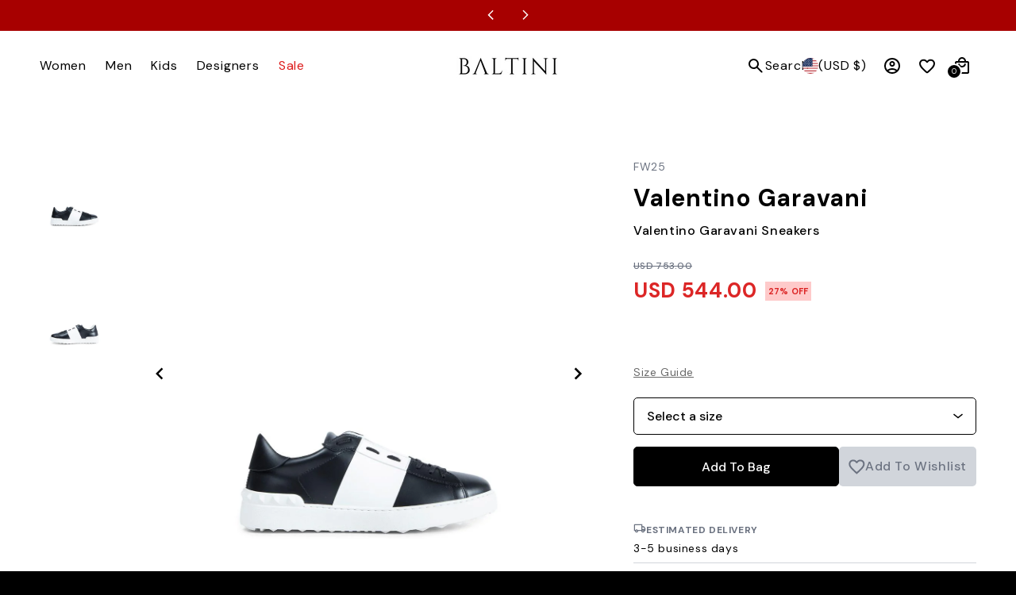

--- FILE ---
content_type: text/html; charset=utf-8
request_url: https://www.baltini.com/products/valentino-garavani-sneakers-187
body_size: 106962
content:
<!doctype html>
<html class="js" style="background: #000000;" lang="en">
  <head>
    <script src="https://polaris.truevaultcdn.com/static/pc/UIH22DSWE/polaris.js" defer></script>
    <script src="//www.baltini.com/cdn/shop/t/291/assets/traffic_blocker.js?v=57782349150827106261758609654" defer></script><script>
      window.Shopify = window.Shopify || {theme: {id: 128796622945, role: 'main' } };
      window._template = {
          directory: "",
          name: "product",
          suffix: ""
      }
    </script><script id="pandectes-rules">
  /* PANDECTES-GDPR: DO NOT MODIFY AUTO GENERATED CODE OF THIS SCRIPT */
  
  window.PandectesSettings = {"store":{"plan":"enterprise","theme":"SI-boost support#173990 ","primaryLocale":"en","adminMode":false},"tsPublished":1695896101,"declaration":{"showPurpose":false,"showProvider":false,"declIntroText":"We use cookies to optimize website functionality, analyze the performance, and provide personalized experience to you. Some cookies are essential to make the website operate and function correctly. Those cookies cannot be disabled. In this window you can manage your preference of cookies.","showDateGenerated":true},"language":{"languageMode":"Single","fallbackLanguage":"en","languageDetection":"browser","languagesSupported":[]},"texts":{"managed":{"headerText":{"en":"We respect your privacy"},"consentText":{"en":"This website uses cookies to ensure you get the best experience."},"dismissButtonText":{"en":"Ok"},"linkText":{"en":"Learn more"},"imprintText":{"en":"Imprint"},"preferencesButtonText":{"en":"Preferences"},"allowButtonText":{"en":"Accept"},"denyButtonText":{"en":"Decline"},"leaveSiteButtonText":{"en":"Leave this site"},"cookiePolicyText":{"en":"Cookie policy"},"preferencesPopupTitleText":{"en":"Manage consent preferences"},"preferencesPopupIntroText":{"en":"We use cookies to optimize website functionality, analyze the performance, and provide personalized experience to you. Some cookies are essential to make the website operate and function correctly. Those cookies cannot be disabled. In this window you can manage your preference of cookies."},"preferencesPopupCloseButtonText":{"en":"Close"},"preferencesPopupAcceptAllButtonText":{"en":"Accept all"},"preferencesPopupRejectAllButtonText":{"en":"Reject all"},"preferencesPopupSaveButtonText":{"en":"Save preferences"},"accessSectionTitleText":{"en":"Data portability"},"accessSectionParagraphText":{"en":"You have the right to request access to your data at any time."},"rectificationSectionTitleText":{"en":"Data Rectification"},"rectificationSectionParagraphText":{"en":"You have the right to request your data to be updated whenever you think it is appropriate."},"erasureSectionTitleText":{"en":"Right to be forgotten"},"erasureSectionParagraphText":{"en":"You have the right to ask all your data to be erased. After that, you will no longer be able to access your account."},"declIntroText":{"en":"We use cookies to optimize website functionality, analyze the performance, and provide personalized experience to you. Some cookies are essential to make the website operate and function correctly. Those cookies cannot be disabled. In this window you can manage your preference of cookies."}},"categories":{"strictlyNecessaryCookiesTitleText":{"en":"Strictly necessary cookies"},"functionalityCookiesTitleText":{"en":"Functional cookies"},"performanceCookiesTitleText":{"en":"Performance cookies"},"targetingCookiesTitleText":{"en":"Targeting cookies"},"unclassifiedCookiesTitleText":{"en":"Unclassified cookies"},"strictlyNecessaryCookiesDescriptionText":{"en":"These cookies are essential in order to enable you to move around the website and use its features, such as accessing secure areas of the website. The website cannot function properly without these cookies."},"functionalityCookiesDescriptionText":{"en":"These cookies enable the site to provide enhanced functionality and personalisation. They may be set by us or by third party providers whose services we have added to our pages. If you do not allow these cookies then some or all of these services may not function properly."},"performanceCookiesDescriptionText":{"en":"These cookies enable us to monitor and improve the performance of our website. For example, they allow us to count visits, identify traffic sources and see which parts of the site are most popular."},"targetingCookiesDescriptionText":{"en":"These cookies may be set through our site by our advertising partners. They may be used by those companies to build a profile of your interests and show you relevant adverts on other sites.    They do not store directly personal information, but are based on uniquely identifying your browser and internet device. If you do not allow these cookies, you will experience less targeted advertising."},"unclassifiedCookiesDescriptionText":{"en":"Unclassified cookies are cookies that we are in the process of classifying, together with the providers of individual cookies."}},"auto":{"declName":{"en":"Name"},"declPath":{"en":"Path"},"declType":{"en":"Type"},"declDomain":{"en":"Domain"},"declPurpose":{"en":"Purpose"},"declProvider":{"en":"Provider"},"declRetention":{"en":"Retention"},"declFirstParty":{"en":"First-party"},"declThirdParty":{"en":"Third-party"},"declSeconds":{"en":"seconds"},"declMinutes":{"en":"minutes"},"declHours":{"en":"hours"},"declDays":{"en":"days"},"declMonths":{"en":"months"},"declYears":{"en":"years"},"declSession":{"en":"Session"},"cookiesDetailsText":{"en":"Cookies details"},"preferencesPopupAlwaysAllowedText":{"en":"Always allowed"},"submitButton":{"en":"Submit"},"submittingButton":{"en":"Submitting..."},"cancelButton":{"en":"Cancel"},"guestsSupportInfoText":{"en":"Please login with your customer account to further proceed."},"guestsSupportEmailPlaceholder":{"en":"E-mail address"},"guestsSupportEmailValidationError":{"en":"Email is not valid"},"guestsSupportEmailSuccessTitle":{"en":"Thank you for your request"},"guestsSupportEmailFailureTitle":{"en":"A problem occurred"},"guestsSupportEmailSuccessMessage":{"en":"If you are registered as a customer of this store, you will soon receive an email with instructions on how to proceed."},"guestsSupportEmailFailureMessage":{"en":"Your request was not submitted. Please try again and if problem persists, contact store owner for assistance."},"confirmationSuccessTitle":{"en":"Your request is verified"},"confirmationFailureTitle":{"en":"A problem occurred"},"confirmationSuccessMessage":{"en":"We will soon get back to you as to your request."},"confirmationFailureMessage":{"en":"Your request was not verified. Please try again and if problem persists, contact store owner for assistance"},"consentSectionTitleText":{"en":"Your cookie consent"},"consentSectionNoConsentText":{"en":"You have not consented to the cookies policy of this website."},"consentSectionConsentedText":{"en":"You consented to the cookies policy of this website on"},"consentStatus":{"en":"Consent preference"},"consentDate":{"en":"Consent date"},"consentId":{"en":"Consent ID"},"consentSectionChangeConsentActionText":{"en":"Change consent preference"},"accessSectionGDPRRequestsActionText":{"en":"Data subject requests"},"accessSectionAccountInfoActionText":{"en":"Personal data"},"accessSectionOrdersRecordsActionText":{"en":"Orders"},"accessSectionDownloadReportActionText":{"en":"Request export"},"rectificationCommentPlaceholder":{"en":"Describe what you want to be updated"},"rectificationCommentValidationError":{"en":"Comment is required"},"rectificationSectionEditAccountActionText":{"en":"Request an update"},"erasureSectionRequestDeletionActionText":{"en":"Request personal data deletion"}}},"library":{"previewMode":false,"fadeInTimeout":0,"defaultBlocked":7,"showLink":true,"showImprintLink":false,"enabled":true,"cookie":{"name":"_pandectes_gdpr","expiryDays":365,"secure":true,"domain":""},"dismissOnScroll":false,"dismissOnWindowClick":false,"dismissOnTimeout":false,"palette":{"popup":{"background":"#FFFFFF","backgroundForCalculations":{"a":1,"b":255,"g":255,"r":255},"text":"#000000"},"button":{"background":"transparent","backgroundForCalculations":{"a":1,"b":255,"g":255,"r":255},"text":"#000000","textForCalculation":{"a":1,"b":0,"g":0,"r":0},"border":"#000000"}},"content":{"href":"https://baltini-corp.myshopify.com/policies/privacy-policy","imprintHref":"/","close":"&#10005;","target":"","logo":"<img class=\"cc-banner-logo\" height=\"40\" width=\"40\" src=\"https://cdn.shopify.com/s/files/1/0274/7695/1137/t/97/assets/pandectes-logo.png?v=1695821149\" alt=\"Baltini\" />"},"window":"<div role=\"dialog\" aria-live=\"polite\" aria-label=\"cookieconsent\" aria-describedby=\"cookieconsent:desc\" id=\"pandectes-banner\" class=\"cc-window-wrapper cc-top-wrapper\"><div class=\"pd-cookie-banner-window cc-window {{classes}}\"><!--googleoff: all-->{{children}}<!--googleon: all--></div></div>","compliance":{"opt-both":"<div class=\"cc-compliance cc-highlight\">{{deny}}{{allow}}</div>"},"type":"opt-both","layouts":{"basic":"{{logo}}{{messagelink}}{{compliance}}{{close}}"},"position":"top","theme":"wired","revokable":true,"animateRevokable":false,"revokableReset":false,"revokableLogoUrl":"https://cdn.shopify.com/s/files/1/0274/7695/1137/t/97/assets/pandectes-reopen-logo.png?v=1695821149","revokablePlacement":"bottom-left","revokableMarginHorizontal":15,"revokableMarginVertical":15,"static":false,"autoAttach":true,"hasTransition":true,"blacklistPage":[""]},"geolocation":{"brOnly":false,"caOnly":false,"chOnly":false,"euOnly":false,"jpOnly":false,"thOnly":false,"canadaOnly":false,"globalVisibility":true},"dsr":{"guestsSupport":false,"accessSectionDownloadReportAuto":false},"banner":{"resetTs":1695821148,"extraCss":"        .cc-banner-logo {max-width: 24em!important;}    @media(min-width: 768px) {.cc-window.cc-floating{max-width: 24em!important;width: 24em!important;}}    .cc-message, .cc-header, .cc-logo {text-align: left}    .cc-window-wrapper{z-index: 2147483647;}    .cc-window{z-index: 2147483647;font-family: inherit;}    .cc-header{font-family: inherit;}    .pd-cp-ui{font-family: inherit; background-color: #FFFFFF;color:#000000;}    .pd-cp-btn{}    input + .pd-cp-preferences-slider{background-color: rgba(0, 0, 0, 0.3)}    .pd-cp-scrolling-section::-webkit-scrollbar{background-color: rgba(0, 0, 0, 0.3)}    input:checked + .pd-cp-preferences-slider{background-color: rgba(0, 0, 0, 1)}    .pd-cp-scrolling-section::-webkit-scrollbar-thumb {background-color: rgba(0, 0, 0, 1)}    .pd-cp-ui-close{color:#000000;}    .pd-cp-preferences-slider:before{background-color: #FFFFFF}    .pd-cp-title:before {border-color: #000000!important}    .pd-cp-preferences-slider{background-color:#000000}    .pd-cp-toggle{color:#000000!important}    @media(max-width:699px) {.pd-cp-ui-close-top svg {fill: #000000}}    .pd-cp-toggle:hover,.pd-cp-toggle:visited,.pd-cp-toggle:active{color:#000000!important}    .pd-cookie-banner-window {box-shadow: 0 0 18px rgb(0 0 0 / 20%);}  ","customJavascript":null,"showPoweredBy":false,"isActive":false,"implicitSavePreferences":false,"cookieIcon":false,"blockBots":false,"showCookiesDetails":false,"cookiesBlockedByDefault":"7","hasTransition":true,"blockingPage":false,"showOnlyLandingPage":false,"leaveSiteUrl":"https://www.google.com","linkRespectStoreLang":false},"cookies":{"0":[{"name":"keep_alive","domain":"www.baltini.com","path":"/","provider":"Shopify","firstParty":true,"retention":"30 minute(s)","expires":30,"unit":"declMinutes","purpose":{"en":"Used in connection with buyer localization."}},{"name":"secure_customer_sig","domain":"www.baltini.com","path":"/","provider":"Shopify","firstParty":true,"retention":"1 year(s)","expires":1,"unit":"declYears","purpose":{"en":"Used in connection with customer login."}},{"name":"localization","domain":"www.baltini.com","path":"/","provider":"Shopify","firstParty":true,"retention":"1 year(s)","expires":1,"unit":"declYears","purpose":{"en":"Shopify store localization"}},{"name":"cart_currency","domain":"www.baltini.com","path":"/","provider":"Shopify","firstParty":true,"retention":"15 day(s)","expires":15,"unit":"declSession","purpose":{"en":"Used in connection with shopping cart."}},{"name":"_cmp_a","domain":".baltini.com","path":"/","provider":"Shopify","firstParty":true,"retention":"24 hour(s)","expires":24,"unit":"declHours","purpose":{"en":"Used for managing customer privacy settings."}},{"name":"_tracking_consent","domain":".baltini.com","path":"/","provider":"Shopify","firstParty":true,"retention":"1 year(s)","expires":1,"unit":"declYears","purpose":{"en":"Tracking preferences."}},{"name":"shopify_pay_redirect","domain":"www.baltini.com","path":"/","provider":"Shopify","firstParty":true,"retention":"60 minute(s)","expires":60,"unit":"declMinutes","purpose":{"en":"Used in connection with checkout."}},{"name":"_secure_session_id","domain":"www.baltini.com","path":"/","provider":"Shopify","firstParty":true,"retention":"24 hour(s)","expires":24,"unit":"declHours","purpose":{"en":"Used in connection with navigation through a storefront."}}],"1":[{"name":"_ks_scriptVersion","domain":"www.baltini.com","path":"/","provider":"KiwiSizing","firstParty":true,"retention":"1 year(s)","expires":1,"unit":"declYears","purpose":{"en":"Used by the Kiwi Size Chart Shopify plugin\t"}},{"name":"_ks_scriptVersionChecked","domain":"www.baltini.com","path":"/","provider":"KiwiSizing","firstParty":true,"retention":"24 hour(s)","expires":24,"unit":"declHours","purpose":{"en":"Used by the Kiwi Size Chart Shopify plugin\t"}},{"name":"locale_bar_accepted","domain":"www.baltini.com","path":"/","provider":"GrizzlyAppsSRL","firstParty":true,"retention":"Session","expires":-1695821897,"unit":"declSeconds","purpose":{"en":"This cookie is provided by the app (BEST Currency Converter) and is used to secure the currency chosen by the customer."}}],"2":[{"name":"_y","domain":".baltini.com","path":"/","provider":"Shopify","firstParty":true,"retention":"1 year(s)","expires":1,"unit":"declYears","purpose":{"en":"Shopify analytics."}},{"name":"_s","domain":".baltini.com","path":"/","provider":"Shopify","firstParty":true,"retention":"31 minute(s)","expires":31,"unit":"declMinutes","purpose":{"en":"Shopify analytics."}},{"name":"_shopify_y","domain":".baltini.com","path":"/","provider":"Shopify","firstParty":true,"retention":"1 year(s)","expires":1,"unit":"declYears","purpose":{"en":"Shopify analytics."}},{"name":"_orig_referrer","domain":".baltini.com","path":"/","provider":"Shopify","firstParty":true,"retention":"14 day(s)","expires":14,"unit":"declSession","purpose":{"en":"Tracks landing pages."}},{"name":"_shopify_s","domain":".baltini.com","path":"/","provider":"Shopify","firstParty":true,"retention":"31 minute(s)","expires":31,"unit":"declMinutes","purpose":{"en":"Shopify analytics."}},{"name":"_shopify_sa_t","domain":".baltini.com","path":"/","provider":"Shopify","firstParty":true,"retention":"30 minute(s)","expires":30,"unit":"declMinutes","purpose":{"en":"Shopify analytics relating to marketing & referrals."}},{"name":"_landing_page","domain":".baltini.com","path":"/","provider":"Shopify","firstParty":true,"retention":"14 day(s)","expires":14,"unit":"declSession","purpose":{"en":"Tracks landing pages."}},{"name":"_shopify_sa_p","domain":".baltini.com","path":"/","provider":"Shopify","firstParty":true,"retention":"30 minute(s)","expires":30,"unit":"declMinutes","purpose":{"en":"Shopify analytics relating to marketing & referrals."}},{"name":"_ga_HP6XSYZ9BT","domain":".baltini.com","path":"/","provider":"Google","firstParty":true,"retention":"1 year(s)","expires":1,"unit":"declYears","purpose":{"en":"Cookie is set by Google Analytics with unknown functionality"}},{"name":"_ga","domain":".baltini.com","path":"/","provider":"Google","firstParty":true,"retention":"1 year(s)","expires":1,"unit":"declYears","purpose":{"en":"Cookie is set by Google Analytics with unknown functionality"}},{"name":"_gat","domain":".baltini.com","path":"/","provider":"Google","firstParty":true,"retention":"37 second(s)","expires":37,"unit":"declSeconds","purpose":{"en":"Cookie is placed by Google Analytics to filter requests from bots."}},{"name":"_gid","domain":".baltini.com","path":"/","provider":"Google","firstParty":true,"retention":"24 hour(s)","expires":24,"unit":"declHours","purpose":{"en":"Cookie is placed by Google Analytics to count and track pageviews."}},{"name":"_ga_BGM717HL31","domain":".baltini.com","path":"/","provider":"Google","firstParty":true,"retention":"1 year(s)","expires":1,"unit":"declYears","purpose":{"en":"Cookie is set by Google Analytics with unknown functionality"}},{"name":"_ga_91P4DTBZ0N","domain":".baltini.com","path":"/","provider":"Google","firstParty":true,"retention":"1 year(s)","expires":1,"unit":"declYears","purpose":{"en":"Cookie is set by Google Analytics with unknown functionality"}},{"name":"snize-recommendation","domain":"www.baltini.com","path":"/","provider":"Searchanise","firstParty":true,"retention":"Session","expires":-1695821897,"unit":"declSeconds","purpose":{"en":"Used to track a user's interaction with the store products, so that the website can show you relevant products."}}],"4":[{"name":"_fbp","domain":".baltini.com","path":"/","provider":"Facebook","firstParty":true,"retention":"90 day(s)","expires":90,"unit":"declSession","purpose":{"en":"Cookie is placed by Facebook to track visits across websites."}},{"name":"_pin_unauth","domain":".baltini.com","path":"/","provider":"Pinterest","firstParty":true,"retention":"1 year(s)","expires":1,"unit":"declYears","purpose":{"en":"Used to group actions for users who cannot be identified by Pinterest."}},{"name":"_ama","domain":"www.baltini.com","path":"/","provider":"Optimizely","firstParty":true,"retention":"Session","expires":-1695821897,"unit":"declSeconds","purpose":{"en":"Used by Optimizely service."}},{"name":"__kla_id","domain":"www.baltini.com","path":"/","provider":"Klaviyo","firstParty":true,"retention":"1 year(s)","expires":1,"unit":"declYears","purpose":{"en":"Tracks when someone clicks through a Klaviyo email to your website"}},{"name":"_gcl_au","domain":".baltini.com","path":"/","provider":"Google","firstParty":true,"retention":"90 day(s)","expires":90,"unit":"declSession","purpose":{"en":"Cookie is placed by Google Tag Manager to track conversions."}},{"name":"test_cookie","domain":".doubleclick.net","path":"/","provider":"Google","firstParty":true,"retention":"15 minute(s)","expires":15,"unit":"declMinutes","purpose":{"en":"To measure the visitors’ actions after they click through from an advert. Expires after each visit."}},{"name":"IDE","domain":".doubleclick.net","path":"/","provider":"Google","firstParty":true,"retention":"1 year(s)","expires":1,"unit":"declYears","purpose":{"en":"To measure the visitors’ actions after they click through from an advert. Expires after 1 year."}}],"8":[{"name":"_tt_enable_cookie","domain":".baltini.com","path":"/","provider":"Unknown","firstParty":true,"retention":"1 year(s)","expires":1,"unit":"declYears","purpose":{"en":""}},{"name":"_ttp","domain":".baltini.com","path":"/","provider":"Unknown","firstParty":true,"retention":"1 year(s)","expires":1,"unit":"declYears","purpose":{"en":""}},{"name":"AMP_9bdc728a74","domain":"www.baltini.com","path":"/","provider":"Unknown","firstParty":true,"retention":"1 year(s)","expires":1,"unit":"declYears","purpose":{"en":""}},{"name":"lastRskxRun","domain":".baltini.com","path":"/","provider":"Unknown","firstParty":true,"retention":"1 year(s)","expires":1,"unit":"declYears","purpose":{"en":""}},{"name":"rCookie","domain":".baltini.com","path":"/","provider":"Unknown","firstParty":true,"retention":"1 year(s)","expires":1,"unit":"declYears","purpose":{"en":""}},{"name":"_idy_cid","domain":"www.baltini.com","path":"/","provider":"Unknown","firstParty":true,"retention":"1 year(s)","expires":1,"unit":"declYears","purpose":{"en":""}},{"name":"rskxRunCookie","domain":".baltini.com","path":"/","provider":"Unknown","firstParty":true,"retention":"1 year(s)","expires":1,"unit":"declYears","purpose":{"en":""}},{"name":"_ttp","domain":".tiktok.com","path":"/","provider":"Unknown","firstParty":true,"retention":"1 year(s)","expires":1,"unit":"declYears","purpose":{"en":""}}]},"blocker":{"isActive":false,"googleConsentMode":{"id":"","analyticsId":"","isActive":false,"adStorageCategory":4,"analyticsStorageCategory":2,"personalizationStorageCategory":1,"functionalityStorageCategory":1,"customEvent":true,"securityStorageCategory":0,"redactData":true,"urlPassthrough":false},"facebookPixel":{"id":"","isActive":false,"ldu":false},"rakuten":{"isActive":false,"cmp":false,"ccpa":false},"gpcIsActive":false,"defaultBlocked":7,"patterns":{"whiteList":[],"blackList":{"1":[],"2":[],"4":[],"8":[]},"iframesWhiteList":[],"iframesBlackList":{"1":[],"2":[],"4":[],"8":[]},"beaconsWhiteList":[],"beaconsBlackList":{"1":[],"2":[],"4":[],"8":[]}}}}
  
  !function(){"use strict";window.PandectesRules=window.PandectesRules||{},window.PandectesRules.manualBlacklist={1:[],2:[],4:[]},window.PandectesRules.blacklistedIFrames={1:[],2:[],4:[]},window.PandectesRules.blacklistedCss={1:[],2:[],4:[]},window.PandectesRules.blacklistedBeacons={1:[],2:[],4:[]};var e="javascript/blocked",t="_pandectes_gdpr";function n(e){return new RegExp(e.replace(/[/\\.+?$()]/g,"\\$&").replace("*","(.*)"))}var r=function(e){try{return JSON.parse(e)}catch(e){return!1}},a=function(e){var t=arguments.length>1&&void 0!==arguments[1]?arguments[1]:"log",n=new URLSearchParams(window.location.search);n.get("log")&&console[t]("PandectesRules: ".concat(e))};function i(e,t){var n=Object.keys(e);if(Object.getOwnPropertySymbols){var r=Object.getOwnPropertySymbols(e);t&&(r=r.filter((function(t){return Object.getOwnPropertyDescriptor(e,t).enumerable}))),n.push.apply(n,r)}return n}function s(e){for(var t=1;t<arguments.length;t++){var n=null!=arguments[t]?arguments[t]:{};t%2?i(Object(n),!0).forEach((function(t){o(e,t,n[t])})):Object.getOwnPropertyDescriptors?Object.defineProperties(e,Object.getOwnPropertyDescriptors(n)):i(Object(n)).forEach((function(t){Object.defineProperty(e,t,Object.getOwnPropertyDescriptor(n,t))}))}return e}function o(e,t,n){return t in e?Object.defineProperty(e,t,{value:n,enumerable:!0,configurable:!0,writable:!0}):e[t]=n,e}function c(e,t){return function(e){if(Array.isArray(e))return e}(e)||function(e,t){var n=null==e?null:"undefined"!=typeof Symbol&&e[Symbol.iterator]||e["@@iterator"];if(null==n)return;var r,a,i=[],s=!0,o=!1;try{for(n=n.call(e);!(s=(r=n.next()).done)&&(i.push(r.value),!t||i.length!==t);s=!0);}catch(e){o=!0,a=e}finally{try{s||null==n.return||n.return()}finally{if(o)throw a}}return i}(e,t)||u(e,t)||function(){throw new TypeError("Invalid attempt to destructure non-iterable instance.\nIn order to be iterable, non-array objects must have a [Symbol.iterator]() method.")}()}function l(e){return function(e){if(Array.isArray(e))return d(e)}(e)||function(e){if("undefined"!=typeof Symbol&&null!=e[Symbol.iterator]||null!=e["@@iterator"])return Array.from(e)}(e)||u(e)||function(){throw new TypeError("Invalid attempt to spread non-iterable instance.\nIn order to be iterable, non-array objects must have a [Symbol.iterator]() method.")}()}function u(e,t){if(e){if("string"==typeof e)return d(e,t);var n=Object.prototype.toString.call(e).slice(8,-1);return"Object"===n&&e.constructor&&(n=e.constructor.name),"Map"===n||"Set"===n?Array.from(e):"Arguments"===n||/^(?:Ui|I)nt(?:8|16|32)(?:Clamped)?Array$/.test(n)?d(e,t):void 0}}function d(e,t){(null==t||t>e.length)&&(t=e.length);for(var n=0,r=new Array(t);n<t;n++)r[n]=e[n];return r}var f="Pandectes"===window.navigator.userAgent;a("userAgent -> ".concat(window.navigator.userAgent.substring(0,50)));var p=function(){var e,n=arguments.length>0&&void 0!==arguments[0]?arguments[0]:t,a="; "+document.cookie,i=a.split("; "+n+"=");if(i.length<2)e={};else{var s=i.pop(),o=s.split(";");e=window.atob(o.shift())}var c=r(e);return!1!==c?c:e}(),g=window.PandectesSettings,y=g.banner.isActive,h=g.blocker.defaultBlocked,m=p&&null!==p.preferences&&void 0!==p.preferences?p.preferences:null,b=y?null===m?h:m:0,v={1:0==(1&b),2:0==(2&b),4:0==(4&b)},w=window.PandectesSettings.blocker.patterns,k=w.blackList,L=w.whiteList,P=w.iframesBlackList,S=w.iframesWhiteList,A=w.beaconsBlackList,C=w.beaconsWhiteList,_={blackList:[],whiteList:[],iframesBlackList:{1:[],2:[],4:[],8:[]},iframesWhiteList:[],beaconsBlackList:{1:[],2:[],4:[],8:[]},beaconsWhiteList:[]};[1,2,4].map((function(e){var t;v[e]||((t=_.blackList).push.apply(t,l(k[e].length?k[e].map(n):[])),_.iframesBlackList[e]=P[e].length?P[e].map(n):[],_.beaconsBlackList[e]=A[e].length?A[e].map(n):[])})),_.whiteList=L.length?L.map(n):[],_.iframesWhiteList=S.length?S.map(n):[],_.beaconsWhiteList=C.length?C.map(n):[];var B={scripts:[],iframes:{1:[],2:[],4:[]},beacons:{1:[],2:[],4:[]},css:{1:[],2:[],4:[]}},O=function(t,n){return t&&(!n||n!==e)&&(!_.blackList||_.blackList.some((function(e){return e.test(t)})))&&(!_.whiteList||_.whiteList.every((function(e){return!e.test(t)})))},I=function(e,t){var n=_.iframesBlackList[t],r=_.iframesWhiteList;return e&&(!n||n.some((function(t){return t.test(e)})))&&(!r||r.every((function(t){return!t.test(e)})))},E=function(e,t){var n=_.beaconsBlackList[t],r=_.beaconsWhiteList;return e&&(!n||n.some((function(t){return t.test(e)})))&&(!r||r.every((function(t){return!t.test(e)})))},j=new MutationObserver((function(e){for(var t=0;t<e.length;t++)for(var n=e[t].addedNodes,r=0;r<n.length;r++){var a=n[r],i=a.dataset&&a.dataset.cookiecategory;if(1===a.nodeType&&"LINK"===a.tagName){var s=a.dataset&&a.dataset.href;if(s&&i)switch(i){case"functionality":case"C0001":B.css[1].push(s);break;case"performance":case"C0002":B.css[2].push(s);break;case"targeting":case"C0003":B.css[4].push(s)}}}})),R=new MutationObserver((function(t){for(var n=0;n<t.length;n++)for(var r=t[n].addedNodes,a=function(t){var n=r[t],a=n.src||n.dataset&&n.dataset.src,i=n.dataset&&n.dataset.cookiecategory;if(1===n.nodeType&&"IFRAME"===n.tagName){if(a){var s=!1;I(a,1)||"functionality"===i||"C0001"===i?(s=!0,B.iframes[1].push(a)):I(a,2)||"performance"===i||"C0002"===i?(s=!0,B.iframes[2].push(a)):(I(a,4)||"targeting"===i||"C0003"===i)&&(s=!0,B.iframes[4].push(a)),s&&(n.removeAttribute("src"),n.setAttribute("data-src",a))}}else if(1===n.nodeType&&"IMG"===n.tagName){if(a){var o=!1;E(a,1)?(o=!0,B.beacons[1].push(a)):E(a,2)?(o=!0,B.beacons[2].push(a)):E(a,4)&&(o=!0,B.beacons[4].push(a)),o&&(n.removeAttribute("src"),n.setAttribute("data-src",a))}}else if(1===n.nodeType&&"LINK"===n.tagName){var c=n.dataset&&n.dataset.href;if(c&&i)switch(i){case"functionality":case"C0001":B.css[1].push(c);break;case"performance":case"C0002":B.css[2].push(c);break;case"targeting":case"C0003":B.css[4].push(c)}}else if(1===n.nodeType&&"SCRIPT"===n.tagName){var l=n.type,u=!1;if(O(a,l))u=!0;else if(a&&i)switch(i){case"functionality":case"C0001":u=!0,window.PandectesRules.manualBlacklist[1].push(a);break;case"performance":case"C0002":u=!0,window.PandectesRules.manualBlacklist[2].push(a);break;case"targeting":case"C0003":u=!0,window.PandectesRules.manualBlacklist[4].push(a)}if(u){B.scripts.push([n,l]),n.type=e;n.addEventListener("beforescriptexecute",(function t(r){n.getAttribute("type")===e&&r.preventDefault(),n.removeEventListener("beforescriptexecute",t)})),n.parentElement&&n.parentElement.removeChild(n)}}},i=0;i<r.length;i++)a(i)})),T=document.createElement,x={src:Object.getOwnPropertyDescriptor(HTMLScriptElement.prototype,"src"),type:Object.getOwnPropertyDescriptor(HTMLScriptElement.prototype,"type")};window.PandectesRules.unblockCss=function(e){var t=B.css[e]||[];t.length&&a("Unblocking CSS for ".concat(e)),t.forEach((function(e){var t=document.querySelector('link[data-href^="'.concat(e,'"]'));t.removeAttribute("data-href"),t.href=e})),B.css[e]=[]},window.PandectesRules.unblockIFrames=function(e){var t=B.iframes[e]||[];t.length&&a("Unblocking IFrames for ".concat(e)),_.iframesBlackList[e]=[],t.forEach((function(e){var t=document.querySelector('iframe[data-src^="'.concat(e,'"]'));t.removeAttribute("data-src"),t.src=e})),B.iframes[e]=[]},window.PandectesRules.unblockBeacons=function(e){var t=B.beacons[e]||[];t.length&&a("Unblocking Beacons for ".concat(e)),_.beaconsBlackList[e]=[],t.forEach((function(e){var t=document.querySelector('img[data-src^="'.concat(e,'"]'));t.removeAttribute("data-src"),t.src=e})),B.beacons[e]=[]},window.PandectesRules.unblockInlineScripts=function(e){var t=1===e?"functionality":2===e?"performance":"targeting";document.querySelectorAll('script[type="javascript/blocked"][data-cookiecategory="'.concat(t,'"]')).forEach((function(e){var t=e.textContent;e.parentNode.removeChild(e);var n=document.createElement("script");n.type="text/javascript",n.textContent=t,document.body.appendChild(n)}))},window.PandectesRules.unblock=function(e){e.length<1?(_.blackList=[],_.whiteList=[],_.iframesBlackList=[],_.iframesWhiteList=[]):(_.blackList&&(_.blackList=_.blackList.filter((function(t){return e.every((function(e){return"string"==typeof e?!t.test(e):e instanceof RegExp?t.toString()!==e.toString():void 0}))}))),_.whiteList&&(_.whiteList=[].concat(l(_.whiteList),l(e.map((function(e){if("string"==typeof e){var t=".*"+n(e)+".*";if(_.whiteList.every((function(e){return e.toString()!==t.toString()})))return new RegExp(t)}else if(e instanceof RegExp&&_.whiteList.every((function(t){return t.toString()!==e.toString()})))return e;return null})).filter(Boolean)))));var t=0;l(B.scripts).forEach((function(e,n){var r=c(e,2),a=r[0],i=r[1];if(function(e){var t=e.getAttribute("src");return _.blackList&&_.blackList.every((function(e){return!e.test(t)}))||_.whiteList&&_.whiteList.some((function(e){return e.test(t)}))}(a)){for(var s=document.createElement("script"),o=0;o<a.attributes.length;o++){var l=a.attributes[o];"src"!==l.name&&"type"!==l.name&&s.setAttribute(l.name,a.attributes[o].value)}s.setAttribute("src",a.src),s.setAttribute("type",i||"application/javascript"),document.head.appendChild(s),B.scripts.splice(n-t,1),t++}})),0==_.blackList.length&&0===_.iframesBlackList[1].length&&0===_.iframesBlackList[2].length&&0===_.iframesBlackList[4].length&&0===_.beaconsBlackList[1].length&&0===_.beaconsBlackList[2].length&&0===_.beaconsBlackList[4].length&&(a("Disconnecting observers"),R.disconnect(),j.disconnect())};var N,M,D=window.PandectesSettings.store.adminMode,W=window.PandectesSettings.blocker;N=function(){!function(){var e=window.Shopify.trackingConsent;try{var t=D&&!window.Shopify.AdminBarInjector,n={preferences:0==(1&b)||f||t,analytics:0==(2&b)||f||t,marketing:0==(4&b)||f||t};e.firstPartyMarketingAllowed()===n.marketing&&e.analyticsProcessingAllowed()===n.analytics&&e.preferencesProcessingAllowed()===n.preferences||e.setTrackingConsent(n,(function(e){e&&e.error?a("Shopify.customerPrivacy API - failed to setTrackingConsent"):a("Shopify.customerPrivacy API - setTrackingConsent(".concat(JSON.stringify(n),")"))}))}catch(e){a("Shopify.customerPrivacy API - exception")}}(),function(){var e=window.Shopify.trackingConsent,t=e.currentVisitorConsent();if(W.gpcIsActive&&"CCPA"===e.getRegulation()&&navigator.globalPrivacyControl&&"yes"!==t.sale_of_data){var n={sale_of_data:!1};a("Shopify.customerPrivacy API - globalPrivacyControl is honored."),e.setTrackingConsent(n,(function(e){e&&e.error?a("Shopify.customerPrivacy API - failed to setTrackingConsent({".concat(JSON.stringify(n),")")):a("Shopify.customerPrivacy API - setTrackingConsent(".concat(JSON.stringify(n),")"))}))}}()},M=null,window.Shopify&&window.Shopify.loadFeatures&&window.Shopify.trackingConsent?N():M=setInterval((function(){window.Shopify&&window.Shopify.loadFeatures&&(clearInterval(M),window.Shopify.loadFeatures([{name:"consent-tracking-api",version:"0.1"}],(function(e){e?a("Shopify.customerPrivacy API - failed to load"):(a("Shopify.customerPrivacy API - loaded"),N())})))}),10);var F=window.PandectesSettings,z=F.banner.isActive,U=F.blocker.googleConsentMode,q=U.isActive,J=U.customEvent,H=U.redactData,$=U.urlPassthrough,G=U.adStorageCategory,K=U.analyticsStorageCategory,V=U.functionalityStorageCategory,Y=U.personalizationStorageCategory,Q=U.securityStorageCategory;function X(){window.dataLayer.push(arguments)}window.dataLayer=window.dataLayer||[];var Z,ee,te={hasInitialized:!1,ads_data_redaction:!1,url_passthrough:!1,storage:{ad_storage:"granted",analytics_storage:"granted",functionality_storage:"granted",personalization_storage:"granted",security_storage:"granted",wait_for_update:500}};if(z&&q){var ne=0==(b&G)?"granted":"denied",re=0==(b&K)?"granted":"denied",ae=0==(b&V)?"granted":"denied",ie=0==(b&Y)?"granted":"denied",se=0==(b&Q)?"granted":"denied";te.hasInitialized=!0,te.ads_data_redaction="denied"===ne&&H,te.url_passthrough=$,te.storage.ad_storage=ne,te.storage.analytics_storage=re,te.storage.functionality_storage=ae,te.storage.personalization_storage=ie,te.storage.security_storage=se,te.ads_data_redaction&&X("set","ads_data_redaction",te.ads_data_redaction),te.url_passthrough&&X("set","url_passthrough",te.url_passthrough),X("consent","default",te.storage),J&&(ee=7===(Z=b)?"deny":0===Z?"allow":"mixed",window.dataLayer.push({event:"Pandectes_Consent_Update",pandectes_status:ee,pandectes_categories:{C0000:"allow",C0001:v[1]?"allow":"deny",C0002:v[2]?"allow":"deny",C0003:v[4]?"allow":"deny"}})),a("Google consent mode initialized")}window.PandectesRules.gcm=te;var oe=window.PandectesSettings,ce=oe.banner.isActive,le=oe.blocker.isActive;a("Blocker -> "+(le?"Active":"Inactive")),a("Banner -> "+(ce?"Active":"Inactive")),a("ActualPrefs -> "+b);var ue=null===m&&/\/checkouts\//.test(window.location.pathname);0!==b&&!1===f&&le&&!ue?(a("Blocker will execute"),document.createElement=function(){for(var t=arguments.length,n=new Array(t),r=0;r<t;r++)n[r]=arguments[r];if("script"!==n[0].toLowerCase())return T.bind?T.bind(document).apply(void 0,n):T;var a=T.bind(document).apply(void 0,n);try{Object.defineProperties(a,{src:s(s({},x.src),{},{set:function(t){O(t,a.type)&&x.type.set.call(this,e),x.src.set.call(this,t)}}),type:s(s({},x.type),{},{get:function(){var t=x.type.get.call(this);return t===e||O(this.src,t)?null:t},set:function(t){var n=O(a.src,a.type)?e:t;x.type.set.call(this,n)}})}),a.setAttribute=function(t,n){if("type"===t){var r=O(a.src,a.type)?e:n;x.type.set.call(a,r)}else"src"===t?(O(n,a.type)&&x.type.set.call(a,e),x.src.set.call(a,n)):HTMLScriptElement.prototype.setAttribute.call(a,t,n)}}catch(e){console.warn("Yett: unable to prevent script execution for script src ",a.src,".\n",'A likely cause would be because you are using a third-party browser extension that monkey patches the "document.createElement" function.')}return a},R.observe(document.documentElement,{childList:!0,subtree:!0}),j.observe(document.documentElement,{childList:!0,subtree:!0})):a("Blocker will not execute")}();
</script>


    <meta charset="utf-8">
    <meta http-equiv="X-UA-Compatible" content="IE=edge">
    <meta name="viewport" content="width=device-width,initial-scale=1">
    <meta name="theme-color" content="">
    <link rel="canonical" href="https://www.baltini.com/products/valentino-garavani-sneakers-187"><link rel="icon" type="image/png" href="//www.baltini.com/cdn/shop/files/favicon.png?crop=center&height=32&v=1673586600&width=32"><link rel="preconnect" href="https://fonts.shopifycdn.com" crossorigin><title>
      Valentino Garavani Sneakers
 &ndash; BALTINI</title>

    
      <meta name="description" content="SNEAKER | OPEN | VITELLO TECNIC CALF/VITELLO/RS. Gender: Men. Material: 100% CALFSKIN. Color: Multicolor. Made in: Italy. Product ID: 7Y0S0830BLU 0NI.">
    

    

<meta property="og:site_name" content="BALTINI">
<meta property="og:url" content="https://www.baltini.com/products/valentino-garavani-sneakers-187">
<meta property="og:title" content="Valentino Garavani Sneakers">
<meta property="og:type" content="product">
<meta property="og:description" content="SNEAKER | OPEN | VITELLO TECNIC CALF/VITELLO/RS. Gender: Men. Material: 100% CALFSKIN. Color: Multicolor. Made in: Italy. Product ID: 7Y0S0830BLU 0NI."><meta property="og:image" content="http://www.baltini.com/cdn/shop/files/1e818d5c1ff6d7329cf2f03e582b0d92.jpg?v=1769103509">
  <meta property="og:image:secure_url" content="https://www.baltini.com/cdn/shop/files/1e818d5c1ff6d7329cf2f03e582b0d92.jpg?v=1769103509">
  <meta property="og:image:width" content="800">
  <meta property="og:image:height" content="1200"><meta property="og:price:amount" content="544.00">
  <meta property="og:price:currency" content="USD"><meta name="twitter:site" content="@https://x.com/BaltiniOfficial"><meta name="twitter:card" content="summary_large_image">
<meta name="twitter:title" content="Valentino Garavani Sneakers">
<meta name="twitter:description" content="SNEAKER | OPEN | VITELLO TECNIC CALF/VITELLO/RS. Gender: Men. Material: 100% CALFSKIN. Color: Multicolor. Made in: Italy. Product ID: 7Y0S0830BLU 0NI.">


    <link rel="preload" href="//www.baltini.com/cdn/shop/t/291/assets/constants.js?v=132983761750457495441761631993" as="script">
    <script src="//www.baltini.com/cdn/shop/t/291/assets/constants.js?v=132983761750457495441761631993" defer="defer"></script>
    <link rel="preload" href="//www.baltini.com/cdn/shop/t/291/assets/pubsub.js?v=25310214064522200911754983000" as="script">
    <script src="//www.baltini.com/cdn/shop/t/291/assets/pubsub.js?v=25310214064522200911754983000" defer="defer"></script>
    <link rel="preload" href="//www.baltini.com/cdn/shop/t/291/assets/global.js?v=60448942802868217541762338950" as="script">
    <script src="//www.baltini.com/cdn/shop/t/291/assets/global.js?v=60448942802868217541762338950" defer="defer"></script>
    <link rel="preload" href="//www.baltini.com/cdn/shop/t/291/assets/details-disclosure.js?v=13653116266235556501754983002" as="script">
    <script src="//www.baltini.com/cdn/shop/t/291/assets/details-disclosure.js?v=13653116266235556501754983002" defer="defer"></script>
    <link rel="preload" href="//www.baltini.com/cdn/shop/t/291/assets/details-modal.js?v=12270308160369141471761794861" as="script">
    <script src="//www.baltini.com/cdn/shop/t/291/assets/details-modal.js?v=12270308160369141471761794861" defer="defer"></script>
    <link rel="preload" href="//www.baltini.com/cdn/shop/t/291/assets/search-form.js?v=133129549252120666541754983000" as="script">
    <script src="//www.baltini.com/cdn/shop/t/291/assets/search-form.js?v=133129549252120666541754983000" defer="defer"></script>
    <link rel="preload" href="//www.baltini.com/cdn/shop/t/291/assets/exp-custom.js?v=21897206074839949611757493384" as="script">
    <script src="//www.baltini.com/cdn/shop/t/291/assets/exp-custom.js?v=21897206074839949611757493384" defer="defer"></script>
    <link rel="preload" href="//www.baltini.com/cdn/shop/t/291/assets/swiper-bundle.min.js?v=108059131501615647841755832369" as="script">
    <script src="//www.baltini.com/cdn/shop/t/291/assets/swiper-bundle.min.js?v=108059131501615647841755832369" defer="defer"></script>

    <!-- Algolia Area -->
    <script>
  window.algoliaShopify = window.algoliaShopify || {};
  
     window.algoliaShopify.config = window.algoliaShopify.config || {};
     window.algoliaShopify.config = {"app_id":"19TQSG8KUE","search_api_key":"9c7b6748b9a586fe5af38ac10e482e86","index_prefix":"shopify_","index_products":true,"index_collections":true,"index_articles":false,"index_pages":false,"autocomplete_see_all":false,"colors":{"main":"#000","secondary":"#707070","muted":"#736fb2","highlight":"#000"},"autocomplete_enabled":false,"autocomplete_debug":false,"input_selector":"form[action=\"\/search\"]","products_autocomplete_hits_per_page":8,"collections_autocomplete_hits_per_page":2,"articles_autocomplete_hits_per_page":2,"pages_autocomplete_hits_per_page":2,"instant_search_enabled":true,"instant_search_enabled_on_collection":true,"results_selector":"#MainContent","products_full_results_hits_per_page":24,"collections_full_results_hits_per_page":24,"show_products":true,"analytics_enabled":true,"usertoken_with_cookies":"enabled","collection_id_indexing":false,"collection_id_query_rules":false,"collection_search_feature_enabled":true,"collection_css_selector":"#ProductGridContainer","stock_policy":"deny","billed_by_shopify":false,"billing_paused_at":null,"billing_paused_reason":null,"autocomplete_query_suggestions":false,"query_suggestions_index_name":"shopify_products_query_suggestions","suggestions_autocomplete_hits_per_page":2,"locations_inventory_enabled":false,"markets_indexing_enabled":false,"markets_mapping":[],"markets_available":[],"markets_webhooks":{"product_incremental_sync":"","product_feeds":[]},"dynamic_selector":false,"store_currency":"USD","restart_index_enabled":false,"app_block_analytics_disabled":true,"stream_translate_option_names_enabled":false,"app_block_translated_option_names_enabled":false,"default_facet_param_limit":10,"app_blocks_dynamic_widgets_beta_enabled":false,"app_block_inv_avail_replace_can_order":false,"app_block_version":"92521fc3cb"};
  
  
     window.algoliaShopify.config.sort_orders = [{"key":"published_at","title":"Publication date","asc":{"active":false,"title":"Oldest first"}},{"key":"vendor","title":"Vendor","desc":{"active":false,"title":"Vendor Z-A"}},{"key":"vendor","title":"Vendor","asc":{"active":false,"title":"Vendor"}},{"key":"inventory_quantity","title":"Inventory quantity","desc":{"active":false,"title":"Most available"}},{"key":"grams","title":"Weight","desc":{"active":false,"title":"Heaviest first"}},{"key":"grams","title":"Weight","asc":{"active":false,"title":"Lightest first"}},{"key":"title","title":"Name","desc":{"active":false,"title":"Name Z-A"}},{"key":"recently_ordered_count","title":"Popularity","desc":{"active":false,"title":"Best Sellers"}},{"key":"published_at","title":"Publication date","desc":{"active":false,"title":"New In"}},{"key":"price_ratio","title":"Price ratio","asc":{"active":false,"title":"Discount: High to Low"}},{"key":"price","title":"Price","desc":{"active":false,"title":"Price: High to Low"}},{"key":"price","title":"Price","asc":{"active":false,"title":"Price: Low to High"}},{"key":"title","title":"Name","asc":{"active":false,"title":"Name"}}];
  
  
     window.algoliaShopify.config.facets = [{"enabled":false,"name":"price_range","title":"Price range","type":"disjunctive","available_types":["disjunctive"],"forgettable":null,"searchable":false,"refined_first":false,"removeAble":null,"limit":null},{"enabled":true,"name":"named_tags.Gender","title":"Gender","type":"disjunctive","available_types":["conjunctive","disjunctive","slider"],"forgettable":true,"searchable":false,"refined_first":false,"removeAble":null,"limit":null},{"enabled":true,"name":"named_tags.ACategory","title":"Category","type":"disjunctive","available_types":["conjunctive","disjunctive","slider"],"forgettable":true,"searchable":false,"refined_first":false,"removeAble":null,"limit":null},{"enabled":true,"name":"named_tags.ASubCategory","title":"Product Type","type":"disjunctive","available_types":["conjunctive","disjunctive","slider"],"forgettable":true,"searchable":true,"refined_first":false,"removeAble":null,"limit":null},{"enabled":true,"name":"vendor","title":"Designer","type":"disjunctive","available_types":["menu","conjunctive","disjunctive"],"forgettable":null,"searchable":true,"refined_first":false,"removeAble":null,"limit":null},{"enabled":true,"name":"options.size","title":"Size","type":"disjunctive","available_types":["conjunctive","disjunctive","slider"],"forgettable":true,"searchable":true,"refined_first":false,"removeAble":null,"limit":null},{"enabled":true,"name":"price","title":"Price","type":"slider","available_types":["slider"],"forgettable":null,"searchable":false,"refined_first":false,"removeAble":null,"limit":null},{"enabled":false,"name":"product_type","title":"Product Type","type":"conjunctive","available_types":["menu","conjunctive","disjunctive"],"forgettable":null,"searchable":true,"refined_first":false,"removeAble":null,"limit":null},{"enabled":false,"name":"tags","title":"Tags","type":"conjunctive","available_types":["menu","conjunctive","disjunctive"],"forgettable":null,"searchable":false,"refined_first":false,"removeAble":null,"limit":null}];
  

  

  
  
     window.algoliaShopify.config.collection_sort_orders = null
  

  
  
     window.algoliaShopify.config.collection_facets = null
  
</script>


    <script src="//www.baltini.com/cdn/shop/t/291/assets/algolia-config.js?v=155532988821190397471766468190" defer="defer"></script>
    <script src="https://cdn.jsdelivr.net/npm/algoliasearch@4/dist/algoliasearch.umd.min.js" defer="defer"></script>
    <script src="//www.baltini.com/cdn/shop/t/291/assets/algolia-autocomplete.js?v=23610300515037400161756970517" defer="defer"></script>

    <!-- Algolia Area --><script src="//www.baltini.com/cdn/shop/t/291/assets/animations.js?v=111603181540343972631756455708" defer="defer"></script><script>window.performance && window.performance.mark && window.performance.mark('shopify.content_for_header.start');</script><meta id="shopify-digital-wallet" name="shopify-digital-wallet" content="/27476951137/digital_wallets/dialog">
<meta name="shopify-checkout-api-token" content="7c7341a4aa02d4a04eca9dbd4f765c96">
<link rel="alternate" hreflang="x-default" href="https://www.baltini.com/products/valentino-garavani-sneakers-187">
<link rel="alternate" hreflang="zh-Hans-CN" href="https://www.baltini.com/zh-cn/products/valentino-garavani-sneakers-187">
<link rel="alternate" hreflang="en-SG" href="https://www.baltini.com/en-sg/products/valentino-garavani-sneakers-187">
<link rel="alternate" hreflang="en-AU" href="https://www.baltini.com/en-au/products/valentino-garavani-sneakers-187">
<link rel="alternate" hreflang="en-HK" href="https://www.baltini.com/en-hk/products/valentino-garavani-sneakers-187">
<link rel="alternate" hreflang="en-CA" href="https://www.baltini.com/en-ca/products/valentino-garavani-sneakers-187">
<link rel="alternate" hreflang="en-GB" href="https://www.baltini.com/en-gb/products/valentino-garavani-sneakers-187">
<link rel="alternate" hreflang="en-US" href="https://www.baltini.com/products/valentino-garavani-sneakers-187">
<link rel="alternate" hreflang="zh-Hans-US" href="https://www.baltini.com/zh/products/valentino-garavani-sneakers-187">
<link rel="alternate" type="application/json+oembed" href="https://www.baltini.com/products/valentino-garavani-sneakers-187.oembed">
<script async="async" src="/checkouts/internal/preloads.js?locale=en-US"></script>
<script id="apple-pay-shop-capabilities" type="application/json">{"shopId":27476951137,"countryCode":"US","currencyCode":"USD","merchantCapabilities":["supports3DS"],"merchantId":"gid:\/\/shopify\/Shop\/27476951137","merchantName":"BALTINI","requiredBillingContactFields":["postalAddress","email","phone"],"requiredShippingContactFields":["postalAddress","email","phone"],"shippingType":"shipping","supportedNetworks":["visa","masterCard","amex","discover","elo","jcb"],"total":{"type":"pending","label":"BALTINI","amount":"1.00"},"shopifyPaymentsEnabled":true,"supportsSubscriptions":true}</script>
<script id="shopify-features" type="application/json">{"accessToken":"7c7341a4aa02d4a04eca9dbd4f765c96","betas":["rich-media-storefront-analytics"],"domain":"www.baltini.com","predictiveSearch":true,"shopId":27476951137,"locale":"en"}</script>
<script>var Shopify = Shopify || {};
Shopify.shop = "baltini-corp.myshopify.com";
Shopify.locale = "en";
Shopify.currency = {"active":"USD","rate":"1.0"};
Shopify.country = "US";
Shopify.theme = {"name":"baltini\/newbaltini","id":128796622945,"schema_name":"Dawn","schema_version":"15.4.0","theme_store_id":null,"role":"main"};
Shopify.theme.handle = "null";
Shopify.theme.style = {"id":null,"handle":null};
Shopify.cdnHost = "www.baltini.com/cdn";
Shopify.routes = Shopify.routes || {};
Shopify.routes.root = "/";</script>
<script type="module">!function(o){(o.Shopify=o.Shopify||{}).modules=!0}(window);</script>
<script>!function(o){function n(){var o=[];function n(){o.push(Array.prototype.slice.apply(arguments))}return n.q=o,n}var t=o.Shopify=o.Shopify||{};t.loadFeatures=n(),t.autoloadFeatures=n()}(window);</script>
<script id="shop-js-analytics" type="application/json">{"pageType":"product"}</script>
<script defer="defer" async type="module" src="//www.baltini.com/cdn/shopifycloud/shop-js/modules/v2/client.init-shop-cart-sync_BT-GjEfc.en.esm.js"></script>
<script defer="defer" async type="module" src="//www.baltini.com/cdn/shopifycloud/shop-js/modules/v2/chunk.common_D58fp_Oc.esm.js"></script>
<script defer="defer" async type="module" src="//www.baltini.com/cdn/shopifycloud/shop-js/modules/v2/chunk.modal_xMitdFEc.esm.js"></script>
<script type="module">
  await import("//www.baltini.com/cdn/shopifycloud/shop-js/modules/v2/client.init-shop-cart-sync_BT-GjEfc.en.esm.js");
await import("//www.baltini.com/cdn/shopifycloud/shop-js/modules/v2/chunk.common_D58fp_Oc.esm.js");
await import("//www.baltini.com/cdn/shopifycloud/shop-js/modules/v2/chunk.modal_xMitdFEc.esm.js");

  window.Shopify.SignInWithShop?.initShopCartSync?.({"fedCMEnabled":true,"windoidEnabled":true});

</script>
<script>(function() {
  var isLoaded = false;
  function asyncLoad() {
    if (isLoaded) return;
    isLoaded = true;
    var urls = ["https:\/\/app.kiwisizing.com\/web\/js\/dist\/kiwiSizing\/plugin\/SizingPlugin.prod.js?v=330\u0026shop=baltini-corp.myshopify.com","https:\/\/ecommplugins-scripts.trustpilot.com\/v2.1\/js\/header.min.js?settings=eyJrZXkiOiJ6Z3VoZVJOa1puMHJYYzlvIiwicyI6Im5vbmUifQ==\u0026shop=baltini-corp.myshopify.com","https:\/\/ecommplugins-trustboxsettings.trustpilot.com\/baltini-corp.myshopify.com.js?settings=1736743652885\u0026shop=baltini-corp.myshopify.com","https:\/\/widget.trustpilot.com\/bootstrap\/v5\/tp.widget.sync.bootstrap.min.js?shop=baltini-corp.myshopify.com","https:\/\/shopify.rakutenadvertising.io\/rakuten_advertising.js?shop=baltini-corp.myshopify.com","https:\/\/tag.rmp.rakuten.com\/122697.ct.js?shop=baltini-corp.myshopify.com","https:\/\/config.gorgias.chat\/bundle-loader\/01GYCCH2551X1EXS3WKHCWSATK?source=shopify1click\u0026shop=baltini-corp.myshopify.com","https:\/\/shopify.seon.io\/app.js?shop=baltini-corp.myshopify.com","https:\/\/shopify.seon.io\/app.js?shop=baltini-corp.myshopify.com","https:\/\/cdn.9gtb.com\/loader.js?g_cvt_id=6c09a482-4081-413c-8ba5-cf049fd8519d\u0026shop=baltini-corp.myshopify.com"];
    for (var i = 0; i < urls.length; i++) {
      var s = document.createElement('script');
      s.type = 'text/javascript';
      s.async = true;
      s.src = urls[i];
      var x = document.getElementsByTagName('script')[0];
      x.parentNode.insertBefore(s, x);
    }
  };
  if(window.attachEvent) {
    window.attachEvent('onload', asyncLoad);
  } else {
    window.addEventListener('load', asyncLoad, false);
  }
})();</script>
<script id="__st">var __st={"a":27476951137,"offset":-18000,"reqid":"ccfd6fde-f00a-4ef0-acfd-0813f7a4af03-1769395725","pageurl":"www.baltini.com\/products\/valentino-garavani-sneakers-187","u":"65c13c52d08c","p":"product","rtyp":"product","rid":7378337497185};</script>
<script>window.ShopifyPaypalV4VisibilityTracking = true;</script>
<script id="captcha-bootstrap">!function(){'use strict';const t='contact',e='account',n='new_comment',o=[[t,t],['blogs',n],['comments',n],[t,'customer']],c=[[e,'customer_login'],[e,'guest_login'],[e,'recover_customer_password'],[e,'create_customer']],r=t=>t.map((([t,e])=>`form[action*='/${t}']:not([data-nocaptcha='true']) input[name='form_type'][value='${e}']`)).join(','),a=t=>()=>t?[...document.querySelectorAll(t)].map((t=>t.form)):[];function s(){const t=[...o],e=r(t);return a(e)}const i='password',u='form_key',d=['recaptcha-v3-token','g-recaptcha-response','h-captcha-response',i],f=()=>{try{return window.sessionStorage}catch{return}},m='__shopify_v',_=t=>t.elements[u];function p(t,e,n=!1){try{const o=window.sessionStorage,c=JSON.parse(o.getItem(e)),{data:r}=function(t){const{data:e,action:n}=t;return t[m]||n?{data:e,action:n}:{data:t,action:n}}(c);for(const[e,n]of Object.entries(r))t.elements[e]&&(t.elements[e].value=n);n&&o.removeItem(e)}catch(o){console.error('form repopulation failed',{error:o})}}const l='form_type',E='cptcha';function T(t){t.dataset[E]=!0}const w=window,h=w.document,L='Shopify',v='ce_forms',y='captcha';let A=!1;((t,e)=>{const n=(g='f06e6c50-85a8-45c8-87d0-21a2b65856fe',I='https://cdn.shopify.com/shopifycloud/storefront-forms-hcaptcha/ce_storefront_forms_captcha_hcaptcha.v1.5.2.iife.js',D={infoText:'Protected by hCaptcha',privacyText:'Privacy',termsText:'Terms'},(t,e,n)=>{const o=w[L][v],c=o.bindForm;if(c)return c(t,g,e,D).then(n);var r;o.q.push([[t,g,e,D],n]),r=I,A||(h.body.append(Object.assign(h.createElement('script'),{id:'captcha-provider',async:!0,src:r})),A=!0)});var g,I,D;w[L]=w[L]||{},w[L][v]=w[L][v]||{},w[L][v].q=[],w[L][y]=w[L][y]||{},w[L][y].protect=function(t,e){n(t,void 0,e),T(t)},Object.freeze(w[L][y]),function(t,e,n,w,h,L){const[v,y,A,g]=function(t,e,n){const i=e?o:[],u=t?c:[],d=[...i,...u],f=r(d),m=r(i),_=r(d.filter((([t,e])=>n.includes(e))));return[a(f),a(m),a(_),s()]}(w,h,L),I=t=>{const e=t.target;return e instanceof HTMLFormElement?e:e&&e.form},D=t=>v().includes(t);t.addEventListener('submit',(t=>{const e=I(t);if(!e)return;const n=D(e)&&!e.dataset.hcaptchaBound&&!e.dataset.recaptchaBound,o=_(e),c=g().includes(e)&&(!o||!o.value);(n||c)&&t.preventDefault(),c&&!n&&(function(t){try{if(!f())return;!function(t){const e=f();if(!e)return;const n=_(t);if(!n)return;const o=n.value;o&&e.removeItem(o)}(t);const e=Array.from(Array(32),(()=>Math.random().toString(36)[2])).join('');!function(t,e){_(t)||t.append(Object.assign(document.createElement('input'),{type:'hidden',name:u})),t.elements[u].value=e}(t,e),function(t,e){const n=f();if(!n)return;const o=[...t.querySelectorAll(`input[type='${i}']`)].map((({name:t})=>t)),c=[...d,...o],r={};for(const[a,s]of new FormData(t).entries())c.includes(a)||(r[a]=s);n.setItem(e,JSON.stringify({[m]:1,action:t.action,data:r}))}(t,e)}catch(e){console.error('failed to persist form',e)}}(e),e.submit())}));const S=(t,e)=>{t&&!t.dataset[E]&&(n(t,e.some((e=>e===t))),T(t))};for(const o of['focusin','change'])t.addEventListener(o,(t=>{const e=I(t);D(e)&&S(e,y())}));const B=e.get('form_key'),M=e.get(l),P=B&&M;t.addEventListener('DOMContentLoaded',(()=>{const t=y();if(P)for(const e of t)e.elements[l].value===M&&p(e,B);[...new Set([...A(),...v().filter((t=>'true'===t.dataset.shopifyCaptcha))])].forEach((e=>S(e,t)))}))}(h,new URLSearchParams(w.location.search),n,t,e,['guest_login'])})(!1,!0)}();</script>
<script integrity="sha256-4kQ18oKyAcykRKYeNunJcIwy7WH5gtpwJnB7kiuLZ1E=" data-source-attribution="shopify.loadfeatures" defer="defer" src="//www.baltini.com/cdn/shopifycloud/storefront/assets/storefront/load_feature-a0a9edcb.js" crossorigin="anonymous"></script>
<script data-source-attribution="shopify.dynamic_checkout.dynamic.init">var Shopify=Shopify||{};Shopify.PaymentButton=Shopify.PaymentButton||{isStorefrontPortableWallets:!0,init:function(){window.Shopify.PaymentButton.init=function(){};var t=document.createElement("script");t.src="https://www.baltini.com/cdn/shopifycloud/portable-wallets/latest/portable-wallets.en.js",t.type="module",document.head.appendChild(t)}};
</script>
<script data-source-attribution="shopify.dynamic_checkout.buyer_consent">
  function portableWalletsHideBuyerConsent(e){var t=document.getElementById("shopify-buyer-consent"),n=document.getElementById("shopify-subscription-policy-button");t&&n&&(t.classList.add("hidden"),t.setAttribute("aria-hidden","true"),n.removeEventListener("click",e))}function portableWalletsShowBuyerConsent(e){var t=document.getElementById("shopify-buyer-consent"),n=document.getElementById("shopify-subscription-policy-button");t&&n&&(t.classList.remove("hidden"),t.removeAttribute("aria-hidden"),n.addEventListener("click",e))}window.Shopify?.PaymentButton&&(window.Shopify.PaymentButton.hideBuyerConsent=portableWalletsHideBuyerConsent,window.Shopify.PaymentButton.showBuyerConsent=portableWalletsShowBuyerConsent);
</script>
<script data-source-attribution="shopify.dynamic_checkout.cart.bootstrap">document.addEventListener("DOMContentLoaded",(function(){function t(){return document.querySelector("shopify-accelerated-checkout-cart, shopify-accelerated-checkout")}if(t())Shopify.PaymentButton.init();else{new MutationObserver((function(e,n){t()&&(Shopify.PaymentButton.init(),n.disconnect())})).observe(document.body,{childList:!0,subtree:!0})}}));
</script>
<link id="shopify-accelerated-checkout-styles" rel="stylesheet" media="screen" href="https://www.baltini.com/cdn/shopifycloud/portable-wallets/latest/accelerated-checkout-backwards-compat.css" crossorigin="anonymous">
<style id="shopify-accelerated-checkout-cart">
        #shopify-buyer-consent {
  margin-top: 1em;
  display: inline-block;
  width: 100%;
}

#shopify-buyer-consent.hidden {
  display: none;
}

#shopify-subscription-policy-button {
  background: none;
  border: none;
  padding: 0;
  text-decoration: underline;
  font-size: inherit;
  cursor: pointer;
}

#shopify-subscription-policy-button::before {
  box-shadow: none;
}

      </style>
<script id="sections-script" data-sections="header" defer="defer" src="//www.baltini.com/cdn/shop/t/291/compiled_assets/scripts.js?v=259987"></script>
<script>window.performance && window.performance.mark && window.performance.mark('shopify.content_for_header.end');</script>


    <style data-shopify>
      @font-face {
  font-family: "DM Sans";
  font-weight: 400;
  font-style: normal;
  font-display: swap;
  src: url("//www.baltini.com/cdn/fonts/dm_sans/dmsans_n4.ec80bd4dd7e1a334c969c265873491ae56018d72.woff2") format("woff2"),
       url("//www.baltini.com/cdn/fonts/dm_sans/dmsans_n4.87bdd914d8a61247b911147ae68e754d695c58a6.woff") format("woff");
}

      @font-face {
  font-family: "DM Sans";
  font-weight: 700;
  font-style: normal;
  font-display: swap;
  src: url("//www.baltini.com/cdn/fonts/dm_sans/dmsans_n7.97e21d81502002291ea1de8aefb79170c6946ce5.woff2") format("woff2"),
       url("//www.baltini.com/cdn/fonts/dm_sans/dmsans_n7.af5c214f5116410ca1d53a2090665620e78e2e1b.woff") format("woff");
}

      @font-face {
  font-family: "DM Sans";
  font-weight: 400;
  font-style: italic;
  font-display: swap;
  src: url("//www.baltini.com/cdn/fonts/dm_sans/dmsans_i4.b8fe05e69ee95d5a53155c346957d8cbf5081c1a.woff2") format("woff2"),
       url("//www.baltini.com/cdn/fonts/dm_sans/dmsans_i4.403fe28ee2ea63e142575c0aa47684d65f8c23a0.woff") format("woff");
}

      @font-face {
  font-family: "DM Sans";
  font-weight: 700;
  font-style: italic;
  font-display: swap;
  src: url("//www.baltini.com/cdn/fonts/dm_sans/dmsans_i7.52b57f7d7342eb7255084623d98ab83fd96e7f9b.woff2") format("woff2"),
       url("//www.baltini.com/cdn/fonts/dm_sans/dmsans_i7.d5e14ef18a1d4a8ce78a4187580b4eb1759c2eda.woff") format("woff");
}

      @font-face {
  font-family: "DM Sans";
  font-weight: 700;
  font-style: normal;
  font-display: swap;
  src: url("//www.baltini.com/cdn/fonts/dm_sans/dmsans_n7.97e21d81502002291ea1de8aefb79170c6946ce5.woff2") format("woff2"),
       url("//www.baltini.com/cdn/fonts/dm_sans/dmsans_n7.af5c214f5116410ca1d53a2090665620e78e2e1b.woff") format("woff");
}


      
        :root,
        .color-scheme-1 {
          --color-background: 255,255,255;
        
          --gradient-background: #ffffff;
        

        

        --color-foreground: 0,0,0;
        --color-background-contrast: 191,191,191;
        --color-shadow: 0,0,0;
        --color-button: 0,0,0;
        --color-button-text: 255,255,255;
        --color-secondary-button: 255,255,255;
        --color-secondary-button-text: 0,0,0;
        --color-link: 0,0,0;
        --color-badge-foreground: 0,0,0;
        --color-badge-background: 255,255,255;
        --color-badge-border: 0,0,0;
        --payment-terms-background-color: rgb(255 255 255);
      }
      
        
        .color-scheme-2 {
          --color-background: 243,243,243;
        
          --gradient-background: #f3f3f3;
        

        

        --color-foreground: 0,0,0;
        --color-background-contrast: 179,179,179;
        --color-shadow: 0,0,0;
        --color-button: 0,0,0;
        --color-button-text: 243,243,243;
        --color-secondary-button: 243,243,243;
        --color-secondary-button-text: 0,0,0;
        --color-link: 0,0,0;
        --color-badge-foreground: 0,0,0;
        --color-badge-background: 243,243,243;
        --color-badge-border: 0,0,0;
        --payment-terms-background-color: rgb(243 243 243);
      }
      
        
        .color-scheme-3 {
          --color-background: 167,0,0;
        
          --gradient-background: #a70000;
        

        

        --color-foreground: 255,255,255;
        --color-background-contrast: 193,0,0;
        --color-shadow: 18,18,18;
        --color-button: 255,255,255;
        --color-button-text: 0,0,0;
        --color-secondary-button: 167,0,0;
        --color-secondary-button-text: 255,255,255;
        --color-link: 255,255,255;
        --color-badge-foreground: 255,255,255;
        --color-badge-background: 167,0,0;
        --color-badge-border: 255,255,255;
        --payment-terms-background-color: rgb(167 0 0);
      }
      
        
        .color-scheme-4 {
          --color-background: 0,0,0;
        
          --gradient-background: #000000;
        

        

        --color-foreground: 255,255,255;
        --color-background-contrast: 128,128,128;
        --color-shadow: 0,0,0;
        --color-button: 255,255,255;
        --color-button-text: 0,0,0;
        --color-secondary-button: 0,0,0;
        --color-secondary-button-text: 255,255,255;
        --color-link: 255,255,255;
        --color-badge-foreground: 255,255,255;
        --color-badge-background: 0,0,0;
        --color-badge-border: 255,255,255;
        --payment-terms-background-color: rgb(0 0 0);
      }
      
        
        .color-scheme-5 {
          --color-background: 51,79,180;
        
          --gradient-background: #334fb4;
        

        

        --color-foreground: 255,255,255;
        --color-background-contrast: 23,35,81;
        --color-shadow: 18,18,18;
        --color-button: 255,255,255;
        --color-button-text: 51,79,180;
        --color-secondary-button: 51,79,180;
        --color-secondary-button-text: 255,255,255;
        --color-link: 255,255,255;
        --color-badge-foreground: 255,255,255;
        --color-badge-background: 51,79,180;
        --color-badge-border: 255,255,255;
        --payment-terms-background-color: rgb(51 79 180);
      }
      

      body, .color-scheme-1, .color-scheme-2, .color-scheme-3, .color-scheme-4, .color-scheme-5 {
        color: rgba(var(--color-foreground));
        background-color: rgb(var(--color-background));
      }

      :root {
        --button-bg-global: #000000;
        --button-color-global: #FFFFFF;
        --button-size-global: 18;
        --button-size-mobile-global: 14;

        --font-body-family: "DM Sans", sans-serif;
        --font-body-style: normal;
        --font-body-weight: 400;
        --font-body-weight-bold: 700;

        --font-heading-family: "DM Sans", sans-serif;
        --font-heading-style: normal;
        --font-heading-weight: 700;

        --font-body-scale: 1.0;
        --font-heading-scale: 1.0;

        --media-padding: px;
        --media-border-opacity: 0.05;
        --media-border-width: 1px;
        --media-radius: 0px;
        --media-shadow-opacity: 0.0;
        --media-shadow-horizontal-offset: 0px;
        --media-shadow-vertical-offset: 4px;
        --media-shadow-blur-radius: 5px;
        --media-shadow-visible: 0;

        --page-width: 140rem;
        --page-width-margin: 0rem;

        --product-card-image-padding: 0.0rem;
        --product-card-corner-radius: 0.0rem;
        --product-card-text-alignment: left;
        --product-card-border-width: 0.0rem;
        --product-card-border-opacity: 0.1;
        --product-card-shadow-opacity: 0.0;
        --product-card-shadow-visible: 0;
        --product-card-shadow-horizontal-offset: 0.0rem;
        --product-card-shadow-vertical-offset: 0.4rem;
        --product-card-shadow-blur-radius: 0.5rem;

        --collection-card-image-padding: 0.0rem;
        --collection-card-corner-radius: 0.0rem;
        --collection-card-text-alignment: left;
        --collection-card-border-width: 0.0rem;
        --collection-card-border-opacity: 0.1;
        --collection-card-shadow-opacity: 0.0;
        --collection-card-shadow-visible: 0;
        --collection-card-shadow-horizontal-offset: 0.0rem;
        --collection-card-shadow-vertical-offset: 0.4rem;
        --collection-card-shadow-blur-radius: 0.5rem;

        --blog-card-image-padding: 0.0rem;
        --blog-card-corner-radius: 0.0rem;
        --blog-card-text-alignment: left;
        --blog-card-border-width: 0.0rem;
        --blog-card-border-opacity: 0.1;
        --blog-card-shadow-opacity: 0.0;
        --blog-card-shadow-visible: 0;
        --blog-card-shadow-horizontal-offset: 0.0rem;
        --blog-card-shadow-vertical-offset: 0.4rem;
        --blog-card-shadow-blur-radius: 0.5rem;

        --badge-corner-radius: 4.0rem;

        --popup-border-width: 1px;
        --popup-border-opacity: 0.1;
        --popup-corner-radius: 0px;
        --popup-shadow-opacity: 0.05;
        --popup-shadow-horizontal-offset: 0px;
        --popup-shadow-vertical-offset: 4px;
        --popup-shadow-blur-radius: 5px;

        --drawer-border-width: 1px;
        --drawer-border-opacity: 0.1;
        --drawer-shadow-opacity: 0.0;
        --drawer-shadow-horizontal-offset: 0px;
        --drawer-shadow-vertical-offset: 4px;
        --drawer-shadow-blur-radius: 5px;

        --spacing-sections-desktop: 0px;
        --spacing-sections-mobile: 0px;

        --grid-desktop-vertical-spacing: 8px;
        --grid-desktop-horizontal-spacing: 8px;
        --grid-mobile-vertical-spacing: 4px;
        --grid-mobile-horizontal-spacing: 4px;

        --text-boxes-border-opacity: 0.1;
        --text-boxes-border-width: 0px;
        --text-boxes-radius: 0px;
        --text-boxes-shadow-opacity: 0.0;
        --text-boxes-shadow-visible: 0;
        --text-boxes-shadow-horizontal-offset: 0px;
        --text-boxes-shadow-vertical-offset: 4px;
        --text-boxes-shadow-blur-radius: 5px;

        --buttons-radius: 0px;
        --buttons-radius-outset: 0px;
        --buttons-border-width: 1px;
        --buttons-border-opacity: 1.0;
        --buttons-shadow-opacity: 0.0;
        --buttons-shadow-visible: 0;
        --buttons-shadow-horizontal-offset: 0px;
        --buttons-shadow-vertical-offset: 4px;
        --buttons-shadow-blur-radius: 5px;
        --buttons-border-offset: 0px;

        --inputs-radius: 0px;
        --inputs-border-width: 1px;
        --inputs-border-opacity: 0.55;
        --inputs-shadow-opacity: 0.0;
        --inputs-shadow-horizontal-offset: 0px;
        --inputs-margin-offset: 0px;
        --inputs-shadow-vertical-offset: 4px;
        --inputs-shadow-blur-radius: 5px;
        --inputs-radius-outset: 0px;

        --variant-pills-radius: 40px;
        --variant-pills-border-width: 1px;
        --variant-pills-border-opacity: 0.55;
        --variant-pills-shadow-opacity: 0.0;
        --variant-pills-shadow-horizontal-offset: 0px;
        --variant-pills-shadow-vertical-offset: 4px;
        --variant-pills-shadow-blur-radius: 5px;
      }

      *,
      *::before,
      *::after {
        box-sizing: inherit;
      }

      html {
        box-sizing: border-box;
        font-size: calc(var(--font-body-scale) * 62.5%);
        height: 100%;
      }

      body {
        display: grid;
        grid-template-rows: auto auto 1fr auto;
        grid-template-columns: 100%;
        min-height: 100%;
        margin: 0;
        font-size: 1.5rem;
        letter-spacing: 0.06rem;
        line-height: calc(1 + 0.8 / var(--font-body-scale));
        font-family: var(--font-body-family);
        font-style: var(--font-body-style);
        font-weight: var(--font-body-weight);
      }

      @media screen and (min-width: 750px) {
        body {
          font-size: 1.6rem;
        }
      }
    </style>

    <link rel="preload" href="//www.baltini.com/cdn/shop/t/291/assets/base.css?v=357826867550830851759828841" as="style" onload="this.onload=null;this.rel='stylesheet'">
    <noscript><link rel="stylesheet" href="//www.baltini.com/cdn/shop/t/291/assets/base.css?v=357826867550830851759828841"></noscript>
    <link
      rel="preload"
      href="//www.baltini.com/cdn/shop/t/291/assets/exp-custom.css?v=5414602962893370741763449433"
      as="style"
      onload="this.onload=null;this.rel='stylesheet'"
    >
    <noscript><link rel="stylesheet" href="//www.baltini.com/cdn/shop/t/291/assets/exp-custom.css?v=5414602962893370741763449433"></noscript>
    <link
      rel="preload"
      href="//www.baltini.com/cdn/shop/t/291/assets/exp-algolia-custom.css?v=177340124848490913681762410277"
      as="style"
      onload="this.onload=null;this.rel='stylesheet'"
    >
    <noscript><link rel="stylesheet" href="//www.baltini.com/cdn/shop/t/291/assets/exp-algolia-custom.css?v=177340124848490913681762410277"></noscript>
    <link
      rel="preload"
      href="//www.baltini.com/cdn/shop/t/291/assets/swiper-bundle.min.css?v=127803016596819466191755832369"
      as="style"
      onload="this.onload=null;this.rel='stylesheet'"
    >
    <noscript><link rel="stylesheet" href="//www.baltini.com/cdn/shop/t/291/assets/swiper-bundle.min.css?v=127803016596819466191755832369"></noscript>
    <link
      rel="preload"
      href="//www.baltini.com/cdn/shop/t/291/assets/output.css?v=158109617584524989191763713402"
      as="style"
      onload="this.onload=null;this.rel='stylesheet'"
    >
    <noscript><link rel="stylesheet" href="//www.baltini.com/cdn/shop/t/291/assets/output.css?v=158109617584524989191763713402"></noscript>
    <link rel="stylesheet" href="//www.baltini.com/cdn/shop/t/291/assets/component-cart-items.css?v=13033300910818915211754982999" media="print" onload="this.media='all'">
    <link
      rel="stylesheet"
      href="https://fonts.googleapis.com/css2?family=Material+Symbols+Outlined:opsz,wght,FILL,GRAD@20..48,100..700,0..1,-50..200"
    >
      <link rel="preload" as="font" href="//www.baltini.com/cdn/fonts/dm_sans/dmsans_n4.ec80bd4dd7e1a334c969c265873491ae56018d72.woff2" type="font/woff2" crossorigin>
      

      <link rel="preload" as="font" href="//www.baltini.com/cdn/fonts/dm_sans/dmsans_n7.97e21d81502002291ea1de8aefb79170c6946ce5.woff2" type="font/woff2" crossorigin>
      
<link href="//www.baltini.com/cdn/shop/t/291/assets/component-localization-form.css?v=121576536660008156451762330387" rel="stylesheet" type="text/css" media="all" />
      <script src="//www.baltini.com/cdn/shop/t/291/assets/localization-form.js?v=144176611646395275351757395066" defer="defer"></script><link
        rel="stylesheet"
        href="//www.baltini.com/cdn/shop/t/291/assets/component-predictive-search.css?v=118923337488134913561754982999"
        media="print"
        onload="this.media='all'"
      ><script>
      if (Shopify.designMode) {
        document.documentElement.classList.add('shopify-design-mode');
      }
    </script>

    
    <link rel="dns-prefetch preconnect" href="https://19tqsg8kue-dsn.algolia.net" crossorigin>
    <link rel="dns-prefetch preconnect" href="https://19tqsg8kue-1.algolianet.com" crossorigin>
    <link rel="dns-prefetch preconnect" href="https://19tqsg8kue-2.algolianet.com" crossorigin>
    <link rel="dns-prefetch preconnect" href="https://19tqsg8kue-3.algolianet.com" crossorigin>

    <script
      defer="defer"
      src="https://cdn.jsdelivr.net/npm/algoliasearch@4.23.3/dist/algoliasearch-lite.umd.js"
      integrity="sha256-1QNshz86RqXe/qsCBldsUu13eAX6n/O98uubKQs87UI="
      crossorigin="anonymous"
    ></script>
    <script
      defer="defer"
      src="https://cdn.jsdelivr.net/npm/instantsearch.js@4.71.1/dist/instantsearch.production.min.js"
      integrity="sha256-StCglfHrjEf304SE4ggF8knY+14kMjxgdDLura+KjUo="
      crossorigin="anonymous"
    ></script>
    

    <script>
      document.documentElement.className = document.documentElement.className.replace('no-js', 'js');
      if (Shopify.designMode) {
        document.documentElement.classList.add('shopify-design-mode');
        localStorage.setItem('blt_whitelist', 'true');
      }
    </script>

    <!-- Gem_Page_Header_Script -->
    
    <!-- End_Gem_Page_Header_Script -->

    <meta name="google-site-verification" content="Tvg8uXsCMbepJ8U1trEo5hmDX_oWgtpTtxCRP_XNfLw">
    
  <!-- BEGIN app block: shopify://apps/easyban-country-blocker/blocks/easyban-blocker/6583aec2-8e90-464e-9601-efb6039a18f8 --><script src="https://cdn.shopify.com/extensions/0199b407-62ab-757c-8c40-b410f744da52/easy-ban-40/assets/filter.js?v=13&shop=baltini-corp.myshopify.com" async></script>
<script src="https://cdn.shopify.com/extensions/0199b407-62ab-757c-8c40-b410f744da52/easy-ban-40/assets/regc.js?v=1&shop=baltini-corp.myshopify.com" async></script>















<!-- END app block --><!-- BEGIN app block: shopify://apps/nabu-for-google-pixel/blocks/script-block/1bff1da5-e804-4d5d-ad9c-7c3540bdf531 --><script async src="https://storage.googleapis.com/adnabu-shopify/app-embed-block/adwords-pixel/baltini-corp.myshopify.com.min.js"></script>

<!-- END app block --><script src="https://cdn.shopify.com/extensions/b80e817c-8195-4cc3-9e6e-a7c2cd975f3b/afterpay-on-site-messaging-1/assets/messaging-lib-loader.js" type="text/javascript" defer="defer"></script>
<script src="https://cdn.shopify.com/extensions/019bb80a-466a-71df-980f-88082c38b6cf/8a22979f73c40a316bbd935441390f3cf0e21b81-25284/assets/algolia_autocomplete.js" type="text/javascript" defer="defer"></script>
<script src="https://cdn.shopify.com/extensions/6da6ffdd-cf2b-4a18-80e5-578ff81399ca/klarna-on-site-messaging-33/assets/index.js" type="text/javascript" defer="defer"></script>
<link href="https://cdn.shopify.com/extensions/019b5a94-a328-79ac-9b0a-d9abe0913c8c/bitbybit-google-signin-136/assets/app.css" rel="stylesheet" type="text/css" media="all">
<script src="https://cdn.shopify.com/extensions/019a0131-ca1b-7172-a6b1-2fadce39ca6e/accessibly-28/assets/acc-main.js" type="text/javascript" defer="defer"></script>
<link href="https://monorail-edge.shopifysvc.com" rel="dns-prefetch">
<script>(function(){if ("sendBeacon" in navigator && "performance" in window) {try {var session_token_from_headers = performance.getEntriesByType('navigation')[0].serverTiming.find(x => x.name == '_s').description;} catch {var session_token_from_headers = undefined;}var session_cookie_matches = document.cookie.match(/_shopify_s=([^;]*)/);var session_token_from_cookie = session_cookie_matches && session_cookie_matches.length === 2 ? session_cookie_matches[1] : "";var session_token = session_token_from_headers || session_token_from_cookie || "";function handle_abandonment_event(e) {var entries = performance.getEntries().filter(function(entry) {return /monorail-edge.shopifysvc.com/.test(entry.name);});if (!window.abandonment_tracked && entries.length === 0) {window.abandonment_tracked = true;var currentMs = Date.now();var navigation_start = performance.timing.navigationStart;var payload = {shop_id: 27476951137,url: window.location.href,navigation_start,duration: currentMs - navigation_start,session_token,page_type: "product"};window.navigator.sendBeacon("https://monorail-edge.shopifysvc.com/v1/produce", JSON.stringify({schema_id: "online_store_buyer_site_abandonment/1.1",payload: payload,metadata: {event_created_at_ms: currentMs,event_sent_at_ms: currentMs}}));}}window.addEventListener('pagehide', handle_abandonment_event);}}());</script>
<script id="web-pixels-manager-setup">(function e(e,d,r,n,o){if(void 0===o&&(o={}),!Boolean(null===(a=null===(i=window.Shopify)||void 0===i?void 0:i.analytics)||void 0===a?void 0:a.replayQueue)){var i,a;window.Shopify=window.Shopify||{};var t=window.Shopify;t.analytics=t.analytics||{};var s=t.analytics;s.replayQueue=[],s.publish=function(e,d,r){return s.replayQueue.push([e,d,r]),!0};try{self.performance.mark("wpm:start")}catch(e){}var l=function(){var e={modern:/Edge?\/(1{2}[4-9]|1[2-9]\d|[2-9]\d{2}|\d{4,})\.\d+(\.\d+|)|Firefox\/(1{2}[4-9]|1[2-9]\d|[2-9]\d{2}|\d{4,})\.\d+(\.\d+|)|Chrom(ium|e)\/(9{2}|\d{3,})\.\d+(\.\d+|)|(Maci|X1{2}).+ Version\/(15\.\d+|(1[6-9]|[2-9]\d|\d{3,})\.\d+)([,.]\d+|)( \(\w+\)|)( Mobile\/\w+|) Safari\/|Chrome.+OPR\/(9{2}|\d{3,})\.\d+\.\d+|(CPU[ +]OS|iPhone[ +]OS|CPU[ +]iPhone|CPU IPhone OS|CPU iPad OS)[ +]+(15[._]\d+|(1[6-9]|[2-9]\d|\d{3,})[._]\d+)([._]\d+|)|Android:?[ /-](13[3-9]|1[4-9]\d|[2-9]\d{2}|\d{4,})(\.\d+|)(\.\d+|)|Android.+Firefox\/(13[5-9]|1[4-9]\d|[2-9]\d{2}|\d{4,})\.\d+(\.\d+|)|Android.+Chrom(ium|e)\/(13[3-9]|1[4-9]\d|[2-9]\d{2}|\d{4,})\.\d+(\.\d+|)|SamsungBrowser\/([2-9]\d|\d{3,})\.\d+/,legacy:/Edge?\/(1[6-9]|[2-9]\d|\d{3,})\.\d+(\.\d+|)|Firefox\/(5[4-9]|[6-9]\d|\d{3,})\.\d+(\.\d+|)|Chrom(ium|e)\/(5[1-9]|[6-9]\d|\d{3,})\.\d+(\.\d+|)([\d.]+$|.*Safari\/(?![\d.]+ Edge\/[\d.]+$))|(Maci|X1{2}).+ Version\/(10\.\d+|(1[1-9]|[2-9]\d|\d{3,})\.\d+)([,.]\d+|)( \(\w+\)|)( Mobile\/\w+|) Safari\/|Chrome.+OPR\/(3[89]|[4-9]\d|\d{3,})\.\d+\.\d+|(CPU[ +]OS|iPhone[ +]OS|CPU[ +]iPhone|CPU IPhone OS|CPU iPad OS)[ +]+(10[._]\d+|(1[1-9]|[2-9]\d|\d{3,})[._]\d+)([._]\d+|)|Android:?[ /-](13[3-9]|1[4-9]\d|[2-9]\d{2}|\d{4,})(\.\d+|)(\.\d+|)|Mobile Safari.+OPR\/([89]\d|\d{3,})\.\d+\.\d+|Android.+Firefox\/(13[5-9]|1[4-9]\d|[2-9]\d{2}|\d{4,})\.\d+(\.\d+|)|Android.+Chrom(ium|e)\/(13[3-9]|1[4-9]\d|[2-9]\d{2}|\d{4,})\.\d+(\.\d+|)|Android.+(UC? ?Browser|UCWEB|U3)[ /]?(15\.([5-9]|\d{2,})|(1[6-9]|[2-9]\d|\d{3,})\.\d+)\.\d+|SamsungBrowser\/(5\.\d+|([6-9]|\d{2,})\.\d+)|Android.+MQ{2}Browser\/(14(\.(9|\d{2,})|)|(1[5-9]|[2-9]\d|\d{3,})(\.\d+|))(\.\d+|)|K[Aa][Ii]OS\/(3\.\d+|([4-9]|\d{2,})\.\d+)(\.\d+|)/},d=e.modern,r=e.legacy,n=navigator.userAgent;return n.match(d)?"modern":n.match(r)?"legacy":"unknown"}(),u="modern"===l?"modern":"legacy",c=(null!=n?n:{modern:"",legacy:""})[u],f=function(e){return[e.baseUrl,"/wpm","/b",e.hashVersion,"modern"===e.buildTarget?"m":"l",".js"].join("")}({baseUrl:d,hashVersion:r,buildTarget:u}),m=function(e){var d=e.version,r=e.bundleTarget,n=e.surface,o=e.pageUrl,i=e.monorailEndpoint;return{emit:function(e){var a=e.status,t=e.errorMsg,s=(new Date).getTime(),l=JSON.stringify({metadata:{event_sent_at_ms:s},events:[{schema_id:"web_pixels_manager_load/3.1",payload:{version:d,bundle_target:r,page_url:o,status:a,surface:n,error_msg:t},metadata:{event_created_at_ms:s}}]});if(!i)return console&&console.warn&&console.warn("[Web Pixels Manager] No Monorail endpoint provided, skipping logging."),!1;try{return self.navigator.sendBeacon.bind(self.navigator)(i,l)}catch(e){}var u=new XMLHttpRequest;try{return u.open("POST",i,!0),u.setRequestHeader("Content-Type","text/plain"),u.send(l),!0}catch(e){return console&&console.warn&&console.warn("[Web Pixels Manager] Got an unhandled error while logging to Monorail."),!1}}}}({version:r,bundleTarget:l,surface:e.surface,pageUrl:self.location.href,monorailEndpoint:e.monorailEndpoint});try{o.browserTarget=l,function(e){var d=e.src,r=e.async,n=void 0===r||r,o=e.onload,i=e.onerror,a=e.sri,t=e.scriptDataAttributes,s=void 0===t?{}:t,l=document.createElement("script"),u=document.querySelector("head"),c=document.querySelector("body");if(l.async=n,l.src=d,a&&(l.integrity=a,l.crossOrigin="anonymous"),s)for(var f in s)if(Object.prototype.hasOwnProperty.call(s,f))try{l.dataset[f]=s[f]}catch(e){}if(o&&l.addEventListener("load",o),i&&l.addEventListener("error",i),u)u.appendChild(l);else{if(!c)throw new Error("Did not find a head or body element to append the script");c.appendChild(l)}}({src:f,async:!0,onload:function(){if(!function(){var e,d;return Boolean(null===(d=null===(e=window.Shopify)||void 0===e?void 0:e.analytics)||void 0===d?void 0:d.initialized)}()){var d=window.webPixelsManager.init(e)||void 0;if(d){var r=window.Shopify.analytics;r.replayQueue.forEach((function(e){var r=e[0],n=e[1],o=e[2];d.publishCustomEvent(r,n,o)})),r.replayQueue=[],r.publish=d.publishCustomEvent,r.visitor=d.visitor,r.initialized=!0}}},onerror:function(){return m.emit({status:"failed",errorMsg:"".concat(f," has failed to load")})},sri:function(e){var d=/^sha384-[A-Za-z0-9+/=]+$/;return"string"==typeof e&&d.test(e)}(c)?c:"",scriptDataAttributes:o}),m.emit({status:"loading"})}catch(e){m.emit({status:"failed",errorMsg:(null==e?void 0:e.message)||"Unknown error"})}}})({shopId: 27476951137,storefrontBaseUrl: "https://www.baltini.com",extensionsBaseUrl: "https://extensions.shopifycdn.com/cdn/shopifycloud/web-pixels-manager",monorailEndpoint: "https://monorail-edge.shopifysvc.com/unstable/produce_batch",surface: "storefront-renderer",enabledBetaFlags: ["2dca8a86"],webPixelsConfigList: [{"id":"540278881","configuration":"{\"pixelCode\":\"CLERG8BC77UCNJTDFHS0\"}","eventPayloadVersion":"v1","runtimeContext":"STRICT","scriptVersion":"22e92c2ad45662f435e4801458fb78cc","type":"APP","apiClientId":4383523,"privacyPurposes":["ANALYTICS","MARKETING","SALE_OF_DATA"],"dataSharingAdjustments":{"protectedCustomerApprovalScopes":["read_customer_address","read_customer_email","read_customer_name","read_customer_personal_data","read_customer_phone"]}},{"id":"331284577","configuration":"{\"shop\":\"baltini-corp.myshopify.com\", \"appDomain\":\"shopify.seon.io\", \"accountID\":\"21eb27fc-1ae9-4df6-b792-a2681535763f\"}","eventPayloadVersion":"v1","runtimeContext":"STRICT","scriptVersion":"1bfbda88d56145121531a3e457ca821d","type":"APP","apiClientId":4922453,"privacyPurposes":[],"dataSharingAdjustments":{"protectedCustomerApprovalScopes":["read_customer_address","read_customer_email","read_customer_name","read_customer_personal_data","read_customer_phone"]}},{"id":"170885217","configuration":"{\"config\":\"{\\\"pixel_id\\\":\\\"G-HP6XSYZ9BT\\\",\\\"target_country\\\":\\\"US\\\",\\\"gtag_events\\\":[{\\\"type\\\":\\\"begin_checkout\\\",\\\"action_label\\\":\\\"G-HP6XSYZ9BT\\\"},{\\\"type\\\":\\\"search\\\",\\\"action_label\\\":\\\"G-HP6XSYZ9BT\\\"},{\\\"type\\\":\\\"view_item\\\",\\\"action_label\\\":\\\"G-HP6XSYZ9BT\\\"},{\\\"type\\\":\\\"purchase\\\",\\\"action_label\\\":\\\"G-HP6XSYZ9BT\\\"},{\\\"type\\\":\\\"page_view\\\",\\\"action_label\\\":\\\"G-HP6XSYZ9BT\\\"},{\\\"type\\\":\\\"add_payment_info\\\",\\\"action_label\\\":\\\"G-HP6XSYZ9BT\\\"},{\\\"type\\\":\\\"add_to_cart\\\",\\\"action_label\\\":\\\"G-HP6XSYZ9BT\\\"}],\\\"enable_monitoring_mode\\\":false}\"}","eventPayloadVersion":"v1","runtimeContext":"OPEN","scriptVersion":"b2a88bafab3e21179ed38636efcd8a93","type":"APP","apiClientId":1780363,"privacyPurposes":[],"dataSharingAdjustments":{"protectedCustomerApprovalScopes":["read_customer_address","read_customer_email","read_customer_name","read_customer_personal_data","read_customer_phone"]}},{"id":"116129889","configuration":"{\"loggingEnabled\":\"false\", \"ranMid\":\"46197\", \"serverPixelEnabled\":\"true\"}","eventPayloadVersion":"v1","runtimeContext":"STRICT","scriptVersion":"67876d85c0116003a8f8eee2de1601f3","type":"APP","apiClientId":2531653,"privacyPurposes":["ANALYTICS"],"dataSharingAdjustments":{"protectedCustomerApprovalScopes":["read_customer_address","read_customer_personal_data"]}},{"id":"74383457","configuration":"{\"pixel_id\":\"193030185457409\",\"pixel_type\":\"facebook_pixel\",\"metaapp_system_user_token\":\"-\"}","eventPayloadVersion":"v1","runtimeContext":"OPEN","scriptVersion":"ca16bc87fe92b6042fbaa3acc2fbdaa6","type":"APP","apiClientId":2329312,"privacyPurposes":["ANALYTICS","MARKETING","SALE_OF_DATA"],"dataSharingAdjustments":{"protectedCustomerApprovalScopes":["read_customer_address","read_customer_email","read_customer_name","read_customer_personal_data","read_customer_phone"]}},{"id":"42434657","configuration":"{\"tagID\":\"2612713130899\"}","eventPayloadVersion":"v1","runtimeContext":"STRICT","scriptVersion":"18031546ee651571ed29edbe71a3550b","type":"APP","apiClientId":3009811,"privacyPurposes":["ANALYTICS","MARKETING","SALE_OF_DATA"],"dataSharingAdjustments":{"protectedCustomerApprovalScopes":["read_customer_address","read_customer_email","read_customer_name","read_customer_personal_data","read_customer_phone"]}},{"id":"12157025","configuration":"{\"hashed_organization_id\":\"1a5f71e677d818fb9d3f266d6cb78c3d_v1\",\"app_key\":\"baltini-corp\",\"allow_collect_personal_data\":\"false\"}","eventPayloadVersion":"v1","runtimeContext":"STRICT","scriptVersion":"c3e64302e4c6a915b615bb03ddf3784a","type":"APP","apiClientId":111542,"privacyPurposes":["ANALYTICS","MARKETING","SALE_OF_DATA"],"dataSharingAdjustments":{"protectedCustomerApprovalScopes":["read_customer_address","read_customer_email","read_customer_name","read_customer_personal_data","read_customer_phone"]}},{"id":"14909537","eventPayloadVersion":"1","runtimeContext":"LAX","scriptVersion":"2","type":"CUSTOM","privacyPurposes":["ANALYTICS","MARKETING","PREFERENCES","SALE_OF_DATA"],"name":"Algolia Shopify Web Pixel"},{"id":"21758049","eventPayloadVersion":"1","runtimeContext":"LAX","scriptVersion":"3","type":"CUSTOM","privacyPurposes":["ANALYTICS","MARKETING","SALE_OF_DATA"],"name":"Custom Google Conversion"},{"id":"21856353","eventPayloadVersion":"1","runtimeContext":"LAX","scriptVersion":"1","type":"CUSTOM","privacyPurposes":["ANALYTICS","MARKETING","SALE_OF_DATA"],"name":"Nabu for Google Pixel"},{"id":"shopify-app-pixel","configuration":"{}","eventPayloadVersion":"v1","runtimeContext":"STRICT","scriptVersion":"0450","apiClientId":"shopify-pixel","type":"APP","privacyPurposes":["ANALYTICS","MARKETING"]},{"id":"shopify-custom-pixel","eventPayloadVersion":"v1","runtimeContext":"LAX","scriptVersion":"0450","apiClientId":"shopify-pixel","type":"CUSTOM","privacyPurposes":["ANALYTICS","MARKETING"]}],isMerchantRequest: false,initData: {"shop":{"name":"BALTINI","paymentSettings":{"currencyCode":"USD"},"myshopifyDomain":"baltini-corp.myshopify.com","countryCode":"US","storefrontUrl":"https:\/\/www.baltini.com"},"customer":null,"cart":null,"checkout":null,"productVariants":[{"price":{"amount":544.0,"currencyCode":"USD"},"product":{"title":"Valentino Garavani Sneakers","vendor":"Valentino Garavani","id":"7378337497185","untranslatedTitle":"Valentino Garavani Sneakers","url":"\/products\/valentino-garavani-sneakers-187","type":"Men \u003e Shoes \u003e Sneakers"},"id":"42470262603873","image":{"src":"\/\/www.baltini.com\/cdn\/shop\/files\/1e818d5c1ff6d7329cf2f03e582b0d92.jpg?v=1769103509"},"sku":"2000011744236","title":"41","untranslatedTitle":"41"},{"price":{"amount":544.0,"currencyCode":"USD"},"product":{"title":"Valentino Garavani Sneakers","vendor":"Valentino Garavani","id":"7378337497185","untranslatedTitle":"Valentino Garavani Sneakers","url":"\/products\/valentino-garavani-sneakers-187","type":"Men \u003e Shoes \u003e Sneakers"},"id":"42470262997089","image":{"src":"\/\/www.baltini.com\/cdn\/shop\/files\/1e818d5c1ff6d7329cf2f03e582b0d92.jpg?v=1769103509"},"sku":"2000011744243","title":"41.5","untranslatedTitle":"41.5"},{"price":{"amount":544.0,"currencyCode":"USD"},"product":{"title":"Valentino Garavani Sneakers","vendor":"Valentino Garavani","id":"7378337497185","untranslatedTitle":"Valentino Garavani Sneakers","url":"\/products\/valentino-garavani-sneakers-187","type":"Men \u003e Shoes \u003e Sneakers"},"id":"42470263029857","image":{"src":"\/\/www.baltini.com\/cdn\/shop\/files\/1e818d5c1ff6d7329cf2f03e582b0d92.jpg?v=1769103509"},"sku":"2000011744250","title":"42","untranslatedTitle":"42"},{"price":{"amount":544.0,"currencyCode":"USD"},"product":{"title":"Valentino Garavani Sneakers","vendor":"Valentino Garavani","id":"7378337497185","untranslatedTitle":"Valentino Garavani Sneakers","url":"\/products\/valentino-garavani-sneakers-187","type":"Men \u003e Shoes \u003e Sneakers"},"id":"42470263455841","image":{"src":"\/\/www.baltini.com\/cdn\/shop\/files\/1e818d5c1ff6d7329cf2f03e582b0d92.jpg?v=1769103509"},"sku":"2000011744267","title":"42.5","untranslatedTitle":"42.5"},{"price":{"amount":544.0,"currencyCode":"USD"},"product":{"title":"Valentino Garavani Sneakers","vendor":"Valentino Garavani","id":"7378337497185","untranslatedTitle":"Valentino Garavani Sneakers","url":"\/products\/valentino-garavani-sneakers-187","type":"Men \u003e Shoes \u003e Sneakers"},"id":"42470264078433","image":{"src":"\/\/www.baltini.com\/cdn\/shop\/files\/1e818d5c1ff6d7329cf2f03e582b0d92.jpg?v=1769103509"},"sku":"2000011744281","title":"43.5","untranslatedTitle":"43.5"}],"purchasingCompany":null},},"https://www.baltini.com/cdn","fcfee988w5aeb613cpc8e4bc33m6693e112",{"modern":"","legacy":""},{"shopId":"27476951137","storefrontBaseUrl":"https:\/\/www.baltini.com","extensionBaseUrl":"https:\/\/extensions.shopifycdn.com\/cdn\/shopifycloud\/web-pixels-manager","surface":"storefront-renderer","enabledBetaFlags":"[\"2dca8a86\"]","isMerchantRequest":"false","hashVersion":"fcfee988w5aeb613cpc8e4bc33m6693e112","publish":"custom","events":"[[\"page_viewed\",{}],[\"product_viewed\",{\"productVariant\":{\"price\":{\"amount\":544.0,\"currencyCode\":\"USD\"},\"product\":{\"title\":\"Valentino Garavani Sneakers\",\"vendor\":\"Valentino Garavani\",\"id\":\"7378337497185\",\"untranslatedTitle\":\"Valentino Garavani Sneakers\",\"url\":\"\/products\/valentino-garavani-sneakers-187\",\"type\":\"Men \u003e Shoes \u003e Sneakers\"},\"id\":\"42470262603873\",\"image\":{\"src\":\"\/\/www.baltini.com\/cdn\/shop\/files\/1e818d5c1ff6d7329cf2f03e582b0d92.jpg?v=1769103509\"},\"sku\":\"2000011744236\",\"title\":\"41\",\"untranslatedTitle\":\"41\"}}]]"});</script><script>
  window.ShopifyAnalytics = window.ShopifyAnalytics || {};
  window.ShopifyAnalytics.meta = window.ShopifyAnalytics.meta || {};
  window.ShopifyAnalytics.meta.currency = 'USD';
  var meta = {"product":{"id":7378337497185,"gid":"gid:\/\/shopify\/Product\/7378337497185","vendor":"Valentino Garavani","type":"Men \u003e Shoes \u003e Sneakers","handle":"valentino-garavani-sneakers-187","variants":[{"id":42470262603873,"price":54400,"name":"Valentino Garavani Sneakers - 41","public_title":"41","sku":"2000011744236"},{"id":42470262997089,"price":54400,"name":"Valentino Garavani Sneakers - 41.5","public_title":"41.5","sku":"2000011744243"},{"id":42470263029857,"price":54400,"name":"Valentino Garavani Sneakers - 42","public_title":"42","sku":"2000011744250"},{"id":42470263455841,"price":54400,"name":"Valentino Garavani Sneakers - 42.5","public_title":"42.5","sku":"2000011744267"},{"id":42470264078433,"price":54400,"name":"Valentino Garavani Sneakers - 43.5","public_title":"43.5","sku":"2000011744281"}],"remote":false},"page":{"pageType":"product","resourceType":"product","resourceId":7378337497185,"requestId":"ccfd6fde-f00a-4ef0-acfd-0813f7a4af03-1769395725"}};
  for (var attr in meta) {
    window.ShopifyAnalytics.meta[attr] = meta[attr];
  }
</script>
<script class="analytics">
  (function () {
    var customDocumentWrite = function(content) {
      var jquery = null;

      if (window.jQuery) {
        jquery = window.jQuery;
      } else if (window.Checkout && window.Checkout.$) {
        jquery = window.Checkout.$;
      }

      if (jquery) {
        jquery('body').append(content);
      }
    };

    var hasLoggedConversion = function(token) {
      if (token) {
        return document.cookie.indexOf('loggedConversion=' + token) !== -1;
      }
      return false;
    }

    var setCookieIfConversion = function(token) {
      if (token) {
        var twoMonthsFromNow = new Date(Date.now());
        twoMonthsFromNow.setMonth(twoMonthsFromNow.getMonth() + 2);

        document.cookie = 'loggedConversion=' + token + '; expires=' + twoMonthsFromNow;
      }
    }

    var trekkie = window.ShopifyAnalytics.lib = window.trekkie = window.trekkie || [];
    if (trekkie.integrations) {
      return;
    }
    trekkie.methods = [
      'identify',
      'page',
      'ready',
      'track',
      'trackForm',
      'trackLink'
    ];
    trekkie.factory = function(method) {
      return function() {
        var args = Array.prototype.slice.call(arguments);
        args.unshift(method);
        trekkie.push(args);
        return trekkie;
      };
    };
    for (var i = 0; i < trekkie.methods.length; i++) {
      var key = trekkie.methods[i];
      trekkie[key] = trekkie.factory(key);
    }
    trekkie.load = function(config) {
      trekkie.config = config || {};
      trekkie.config.initialDocumentCookie = document.cookie;
      var first = document.getElementsByTagName('script')[0];
      var script = document.createElement('script');
      script.type = 'text/javascript';
      script.onerror = function(e) {
        var scriptFallback = document.createElement('script');
        scriptFallback.type = 'text/javascript';
        scriptFallback.onerror = function(error) {
                var Monorail = {
      produce: function produce(monorailDomain, schemaId, payload) {
        var currentMs = new Date().getTime();
        var event = {
          schema_id: schemaId,
          payload: payload,
          metadata: {
            event_created_at_ms: currentMs,
            event_sent_at_ms: currentMs
          }
        };
        return Monorail.sendRequest("https://" + monorailDomain + "/v1/produce", JSON.stringify(event));
      },
      sendRequest: function sendRequest(endpointUrl, payload) {
        // Try the sendBeacon API
        if (window && window.navigator && typeof window.navigator.sendBeacon === 'function' && typeof window.Blob === 'function' && !Monorail.isIos12()) {
          var blobData = new window.Blob([payload], {
            type: 'text/plain'
          });

          if (window.navigator.sendBeacon(endpointUrl, blobData)) {
            return true;
          } // sendBeacon was not successful

        } // XHR beacon

        var xhr = new XMLHttpRequest();

        try {
          xhr.open('POST', endpointUrl);
          xhr.setRequestHeader('Content-Type', 'text/plain');
          xhr.send(payload);
        } catch (e) {
          console.log(e);
        }

        return false;
      },
      isIos12: function isIos12() {
        return window.navigator.userAgent.lastIndexOf('iPhone; CPU iPhone OS 12_') !== -1 || window.navigator.userAgent.lastIndexOf('iPad; CPU OS 12_') !== -1;
      }
    };
    Monorail.produce('monorail-edge.shopifysvc.com',
      'trekkie_storefront_load_errors/1.1',
      {shop_id: 27476951137,
      theme_id: 128796622945,
      app_name: "storefront",
      context_url: window.location.href,
      source_url: "//www.baltini.com/cdn/s/trekkie.storefront.8d95595f799fbf7e1d32231b9a28fd43b70c67d3.min.js"});

        };
        scriptFallback.async = true;
        scriptFallback.src = '//www.baltini.com/cdn/s/trekkie.storefront.8d95595f799fbf7e1d32231b9a28fd43b70c67d3.min.js';
        first.parentNode.insertBefore(scriptFallback, first);
      };
      script.async = true;
      script.src = '//www.baltini.com/cdn/s/trekkie.storefront.8d95595f799fbf7e1d32231b9a28fd43b70c67d3.min.js';
      first.parentNode.insertBefore(script, first);
    };
    trekkie.load(
      {"Trekkie":{"appName":"storefront","development":false,"defaultAttributes":{"shopId":27476951137,"isMerchantRequest":null,"themeId":128796622945,"themeCityHash":"915562002144437319","contentLanguage":"en","currency":"USD"},"isServerSideCookieWritingEnabled":true,"monorailRegion":"shop_domain","enabledBetaFlags":["65f19447"]},"Session Attribution":{},"S2S":{"facebookCapiEnabled":true,"source":"trekkie-storefront-renderer","apiClientId":580111}}
    );

    var loaded = false;
    trekkie.ready(function() {
      if (loaded) return;
      loaded = true;

      window.ShopifyAnalytics.lib = window.trekkie;

      var originalDocumentWrite = document.write;
      document.write = customDocumentWrite;
      try { window.ShopifyAnalytics.merchantGoogleAnalytics.call(this); } catch(error) {};
      document.write = originalDocumentWrite;

      window.ShopifyAnalytics.lib.page(null,{"pageType":"product","resourceType":"product","resourceId":7378337497185,"requestId":"ccfd6fde-f00a-4ef0-acfd-0813f7a4af03-1769395725","shopifyEmitted":true});

      var match = window.location.pathname.match(/checkouts\/(.+)\/(thank_you|post_purchase)/)
      var token = match? match[1]: undefined;
      if (!hasLoggedConversion(token)) {
        setCookieIfConversion(token);
        window.ShopifyAnalytics.lib.track("Viewed Product",{"currency":"USD","variantId":42470262603873,"productId":7378337497185,"productGid":"gid:\/\/shopify\/Product\/7378337497185","name":"Valentino Garavani Sneakers - 41","price":"544.00","sku":"2000011744236","brand":"Valentino Garavani","variant":"41","category":"Men \u003e Shoes \u003e Sneakers","nonInteraction":true,"remote":false},undefined,undefined,{"shopifyEmitted":true});
      window.ShopifyAnalytics.lib.track("monorail:\/\/trekkie_storefront_viewed_product\/1.1",{"currency":"USD","variantId":42470262603873,"productId":7378337497185,"productGid":"gid:\/\/shopify\/Product\/7378337497185","name":"Valentino Garavani Sneakers - 41","price":"544.00","sku":"2000011744236","brand":"Valentino Garavani","variant":"41","category":"Men \u003e Shoes \u003e Sneakers","nonInteraction":true,"remote":false,"referer":"https:\/\/www.baltini.com\/products\/valentino-garavani-sneakers-187"});
      }
    });


        var eventsListenerScript = document.createElement('script');
        eventsListenerScript.async = true;
        eventsListenerScript.src = "//www.baltini.com/cdn/shopifycloud/storefront/assets/shop_events_listener-3da45d37.js";
        document.getElementsByTagName('head')[0].appendChild(eventsListenerScript);

})();</script>
  <script>
  if (!window.ga || (window.ga && typeof window.ga !== 'function')) {
    window.ga = function ga() {
      (window.ga.q = window.ga.q || []).push(arguments);
      if (window.Shopify && window.Shopify.analytics && typeof window.Shopify.analytics.publish === 'function') {
        window.Shopify.analytics.publish("ga_stub_called", {}, {sendTo: "google_osp_migration"});
      }
      console.error("Shopify's Google Analytics stub called with:", Array.from(arguments), "\nSee https://help.shopify.com/manual/promoting-marketing/pixels/pixel-migration#google for more information.");
    };
    if (window.Shopify && window.Shopify.analytics && typeof window.Shopify.analytics.publish === 'function') {
      window.Shopify.analytics.publish("ga_stub_initialized", {}, {sendTo: "google_osp_migration"});
    }
  }
</script>
<script
  defer
  src="https://www.baltini.com/cdn/shopifycloud/perf-kit/shopify-perf-kit-3.0.4.min.js"
  data-application="storefront-renderer"
  data-shop-id="27476951137"
  data-render-region="gcp-us-east1"
  data-page-type="product"
  data-theme-instance-id="128796622945"
  data-theme-name="Dawn"
  data-theme-version="15.4.0"
  data-monorail-region="shop_domain"
  data-resource-timing-sampling-rate="10"
  data-shs="true"
  data-shs-beacon="true"
  data-shs-export-with-fetch="true"
  data-shs-logs-sample-rate="1"
  data-shs-beacon-endpoint="https://www.baltini.com/api/collect"
></script>
</head>

  <body class="gradient animate--hover-default">
    
      <div class="ex-loading"></div>
    
    <!-- Google Tag Manager (noscript) -->
    <noscript
      ><iframe
        src="https://www.googletagmanager.com/ns.html?id=GTM-TDNCGN3"
        height="0"
        width="0"
        style="display:none;visibility:hidden"
        title="gtm"
      ></iframe
    ></noscript>
    <!-- End Google Tag Manager (noscript) -->
    <a class="skip-to-content-link button visually-hidden" href="#MainContent">
      Skip to content
    </a>
      
        
        <!-- BEGIN sections: header-group -->
<div id="shopify-section-sections--15872521109601__exp-countdown" class="shopify-section shopify-section-group-header-group">



<style data-shopify>
  .ct_title {
    font-size: 13px;
  }

  .ct_desc {
    font-size: 12px;
  }

  @media (max-width: 767px) {
    .ct_title {
      font-size: 11px;
    }
    .ct_desc {
      font-size: 11px;
    }
  }
  @keyframes fadeInOut {
    0% {
      opacity: 0;
    }
    10% {
      opacity: 1;
    }
    50% {
      opacity: 1;
    }
    60% {
      opacity: 0;
    }
    100% {
      opacity: 0;
    }
  }

  @media screen and (max-width: 768px){
    #countdown-timer * {
      font-size: 12px !important;
    }
  }

  .announcement-bar .slider-button {
    position: relative;
    z-index: 1 !important;
  }

  .fade-animation {
    animation: fadeInOut 15s infinite;
  }
</style>




</div><div id="shopify-section-sections--15872521109601__announcement-bar" class="shopify-section shopify-section-group-header-group announcement-bar-section"><link href="//www.baltini.com/cdn/shop/t/291/assets/component-slideshow.css?v=17933591812325749411754982999" rel="stylesheet" type="text/css" media="all" />
<link href="//www.baltini.com/cdn/shop/t/291/assets/component-slider.css?v=14039311878856620671754983003" rel="stylesheet" type="text/css" media="all" />
<div
  class="utility-bar color-scheme-3 gradient utility-bar--bottom-border"
>
  <div class="page-width tw-w-full">
    <slideshow-component
      class="announcement-bar tw-justify-center tw-flex-row"
      role="region"
      aria-roledescription="Carousel"
      aria-label="Announcement bar"
    >
      <div class="announcement-bar-slider slider-buttons">
        <button
          type="button"
          class="slider-button slider-button--prev smshopify:!tw-hidden"
          name="previous"
          aria-label="Previous announcement"
          aria-controls="Slider-sections--15872521109601__announcement-bar"
        >
          <span class="svg-wrapper">
            <svg
              class="!tw-h-[16px] !tw-w-[8px]"
              width="13"
              height="21"
              viewBox="0 0 13 21"
              fill="none"
              xmlns="http://www.w3.org/2000/svg"
            >
              <path d="M10.7339 20.1886L0.733887 10.1886L10.7339 0.188629L12.5089 1.96363L4.28389 10.1886L12.5089 18.4136L10.7339 20.1886Z" fill="#FFFFFF"/>
            </svg>
          </span>
        </button>

        <div
          class="grid grid--1-col slider slider--everywhere"
          id="Slider-sections--15872521109601__announcement-bar"
          aria-live="polite"
          aria-atomic="true"
          data-autoplay="true"
          data-speed="2"
          data-t-announcement="Announcement"
          data-t-of="of"
          data-t-header-announcement="Announcement"
        ></div>

        <button
          type="button"
          class="slider-button slider-button--next smshopify:!tw-hidden"
          name="next"
          aria-label="Next announcement"
          aria-controls="Slider-sections--15872521109601__announcement-bar"
        >
          <span class="svg-wrapper">
            <svg
              class="!tw-h-[16px] !tw-w-[8px]"
              width="13"
              height="21"
              viewBox="0 0 13 21"
              fill="none"
              xmlns="http://www.w3.org/2000/svg"
            >
              <path d="M2.52109 20.0643L0.746094 18.2893L8.97109 10.0643L0.746094 1.83927L2.52109 0.06427L12.5211 10.0643L2.52109 20.0643Z" fill="#FFFFFF"/>
            </svg>
          </span>
        </button>
      </div>
    </slideshow-component>
  </div>
</div>

<script id="announcement-data-sections--15872521109601__announcement-bar" type="application/json">
  [{
        "text": "Up to 85% off + Extra 25% on selected items with code BALCSALE. Shop now!",
        "country_code": "GB",
        "exclude_country_code": null,
        "url": " /collections/clearance "
      },
{
        "text": "Up to 85% off + Extra 25% on selected items with code BALCSALE. Shop now!",
        "country_code": "111",
        "exclude_country_code": null,
        "url": " /collections/clearance "
      },
{
        "text": "Up to 85% off + Extra 25% on selected items with code BALCSALE. Shop now!",
        "country_code": "AU",
        "exclude_country_code": null,
        "url": " /collections/clearance "
      },
{
        "text": "Up to 85% off + Extra 25% on selected items with code BALCSALE. Shop now!",
        "country_code": "HK",
        "exclude_country_code": null,
        "url": " /collections/clearance "
      },
{
        "text": "Up to 85% off + Extra 25% on selected items with code BALCSALE. Shop now!",
        "country_code": "IT,FR,NO,CH,AX,AL,AD,AM,AT,BY,BE,BA,BG,HR,CY,CZ,DK,EE,FI,FO,GE,DE,GR,GI,GL,GP,GG,HU,IE,JE,XK,LV,LI,LT,LU,MT,YT,MD,MC,ME,NL,MK,PL,PT,RE,RO,SM,CS,SK,SI,ES,SJ,SE,TR,UA,VA,IS,RS",
        "exclude_country_code": null,
        "url": " /collections/clearance "
      },
{
        "text": "Up to 85% off + Extra 25% on selected items with code BALCSALE. Shop now!",
        "country_code": "CA",
        "exclude_country_code": null,
        "url": " /collections/clearance "
      },
{
        "text": "Up to 85% off + Extra 25% on selected items with code BALCSALE. Shop now!",
        "country_code": "SG",
        "exclude_country_code": null,
        "url": " /collections/clearance "
      },
{
        "text": "Free Shipping on All Orders Over AUD 300",
        "country_code": "AU",
        "exclude_country_code": null,
        "url": "  "
      },
{
        "text": "Free Shipping on All Orders Over CAD 250",
        "country_code": "CA",
        "exclude_country_code": null,
        "url": "  "
      },
{
        "text": "Free Shipping on All Orders Over HKD 1500",
        "country_code": "HK",
        "exclude_country_code": null,
        "url": "  "
      },
{
        "text": "Free Shipping on All Orders Over $200",
        "country_code": "111",
        "exclude_country_code": "SG,AU,HK,UK,CA,EU",
        "url": " /collections/ss25 "
      },
{
        "text": "Free Shipping on All Orders Over EUR 200",
        "country_code": "IT,FR,NO,CH,AX,AL,AD,AM,AT,BY,BE,BA,BG,HR,CY,CZ,DK,EE,FI,FO,GE,DE,GR,GI,GL,GP,GG,HU,IE,JE,XK,LV,LI,LT,LU,MT,YT,MD,MC,ME,NL,MK,PL,PT,RE,RO,SM,CS,SK,SI,ES,SJ,SE,TR,UA,VA,IS,RS",
        "exclude_country_code": null,
        "url": "  "
      },
{
        "text": "Free Shipping on All Orders Over SGD 300",
        "country_code": "SG",
        "exclude_country_code": null,
        "url": "  "
      },
{
        "text": "Free Shipping on All Orders Over GBP 150",
        "country_code": "GB",
        "exclude_country_code": null,
        "url": "  "
      }
]
</script>

<script>
  function announcementBarClicked() {
    gtag('event', 'announcement-bar_clicked', { send_to: ['G-HP6XSYZ9BT'] });
  }

  document.addEventListener('DOMContentLoaded', function () {
    const sliderContainer = document.getElementById('Slider-sections--15872521109601__announcement-bar');
    const allAnnouncements = JSON.parse(document.getElementById('announcement-data-sections--15872521109601__announcement-bar').textContent);

    const tAnnouncement = sliderContainer.dataset.tAnnouncement;
    const tOf = sliderContainer.dataset.tOf;
    const tHeaderAnnouncement = sliderContainer.dataset.tHeaderAnnouncement;

    fetch('https://scrapping.baltini-gateway.com/check-ip')
      .then((response) => {
        if (!response.ok) {
          throw new Error('Network response was not ok!');
        }
        return response.json();
      })
      .then((data) => {
        var country = data.data.data.country;

        const filteredAnnouncements = allAnnouncements.filter((item) => {
          const countryCode = item.country_code;
          const excludeCountries = item.exclude_country_code;

          if (countryCode === '111') {
            // Check if there are exclusions and if the current country is excluded
            if (excludeCountries && excludeCountries.split(',').includes(country)) {
              return false;
            }
            return true;
          }

          // For specific country targeting (not 111)
          return countryCode && countryCode.split(',').includes(country);
        });

        if (filteredAnnouncements.length === 1) {
          filteredAnnouncements.push(filteredAnnouncements[0]);
        }

        let slidesHtml = '';
        filteredAnnouncements.forEach((item, index) => {
          slidesHtml += `
          <div
            class="slideshow__slide slider__slide grid__item grid--1-col"
            id="Slide-sections--15872521109601__announcement-bar-${index + 1}"
            role="group" 
            aria-roledescription="${tAnnouncement}" 
            aria-label="${index + 1} ${tOf} ${filteredAnnouncements.length}" 
            tabindex="-1"
          >
            <div
              class="announcement-bar__announcement"
              role="region"
              aria-label="${tHeaderAnnouncement}" 
            >
              ${
                item.text
                  ? `
                <a 
                  country="${item.country_code}"
                  exclude-countries="${item.exclude_country_code || ''}"
                  href="${item.url}"
                  onclick="announcementBarClicked()"
                  class="tw-no-underline announcement-bar__message tw-text-[11px] md:tw-text-[12px] uppercase"
                >
                  <span>${item.text}</span> 
                </a>
              `
                  : ''
              }
            </div>
          </div>
        `;
        });

        sliderContainer.innerHTML = slidesHtml;

        const slideshowComponent = sliderContainer.closest('slideshow-component');
        if (slideshowComponent && typeof slideshowComponent.resetPages === 'function') {
          slideshowComponent.resetPages();
        }
      })
      .catch((error) => {
        console.error('Fetch error (INI MASALAHNYA):', error);
      });
  });
</script>


</div><div id="shopify-section-sections--15872521109601__popup-download-app" class="shopify-section shopify-section-group-header-group popup-download-app"><style data-shopify>
  #section-download-app-sections--15872521109601__popup-download-app {
    background-color: #e7e7ea;
    color: #000000;
    padding: 8px;
    padding-right: 12px;
    display: none;
  }
  .close-popup-section {
    background: transparent;
    border: none;
    cursor: pointer;
  }
</style>



</div><div id="shopify-section-sections--15872521109601__header" class="shopify-section shopify-section-group-header-group section-header"><link rel="stylesheet" href="//www.baltini.com/cdn/shop/t/291/assets/component-list-menu.css?v=151968516119678728991754982999" media="print" onload="this.media='all'">
<link rel="stylesheet" href="//www.baltini.com/cdn/shop/t/291/assets/component-search.css?v=165164710990765432851754983002" media="print" onload="this.media='all'">
<link rel="stylesheet" href="//www.baltini.com/cdn/shop/t/291/assets/component-menu-drawer.css?v=147478906057189667651754983001" media="print" onload="this.media='all'">
<link
  rel="stylesheet"
  href="//www.baltini.com/cdn/shop/t/291/assets/component-cart-notification.css?v=54116361853792938221754982999"
  media="print"
  onload="this.media='all'"
><link rel="stylesheet" href="//www.baltini.com/cdn/shop/t/291/assets/component-price.css?v=47596247576480123001754983000" media="print" onload="this.media='all'"><link rel="stylesheet" href="//www.baltini.com/cdn/shop/t/291/assets/component-mega-menu.css?v=10110889665867715061754983000" media="print" onload="this.media='all'"><style>
  header-drawer {
    justify-self: start;
    margin-left: -1.2rem;
  }@media screen and (min-width: 990px) {
      header-drawer {
        display: none;
      }
    }.menu-drawer-container {
    display: flex;
  }

  .list-menu {
    list-style: none;
    padding: 0;
    margin: 0;
  }

  .list-menu--inline {
    display: inline-flex;
    flex-wrap: wrap;
  }

  summary.list-menu__item span {
    text-transform: lowercase;
    font-size: 16px;
  }

  summary.list-menu__item span::first-letter {
    text-transform: uppercase;
  }

  .list-menu__item {
    display: flex;
    align-items: center;
    line-height: calc(1 + 0.3 / var(--font-body-scale));
  }

  .list-menu__item--link {
    text-decoration: none;
    padding-bottom: 1rem;
    padding-top: 1rem;
    line-height: calc(1 + 0.8 / var(--font-body-scale));
  }

  @media screen and (min-width: 750px) {
    .list-menu__item--link {
      padding-bottom: 0.5rem;
      padding-top: 0.5rem;
    }
  }

  .exp-mega-menu .global-settings-popup {
    border-style: none!important;
  }
</style><style data-shopify>.header {
    /* padding: 10px 3rem 10px 3rem; */
    padding-top: 6px;
    padding-bottom: 6px;
  }

  .section-header {
    position: sticky; /* This is for fixing a Safari z-index issue. PR #2147 */
    margin-bottom: 0px;
  }

  .highlight-menu-item-text,
  .highlight-menu-item-text span {
    color: #dd1d1d!important;
  }

  @media screen and (min-width: 750px) {
    .section-header {
      margin-bottom: 0px;
    }
  }

  @media screen and (min-width: 990px) {
    .header {
      padding-top: 20px;
      padding-bottom: 20px;
    }
  }</style><script src="//www.baltini.com/cdn/shop/t/291/assets/cart-notification.js?v=133508293167896966491754983000" defer="defer"></script>

<sticky-header
  
    data-sticky-type="always"
  
  class="header-wrapper color-scheme-1 gradient"
><header
    data-currency="<span class=money>USD {{amount}}</span>"
    class="tw-z-50 header header--middle-center header--mobile-center page-width header--has-menu header--has-social header--has-account header--has-localizations"
  >

<style>
  #exp-mobile-nav-overlay button {
    background: none;
    color: inherit;
    border: none;
    font: inherit;
    cursor: pointer;
    outline: inherit;
  }
  .tw-rotate-180 {
    transform: rotate(180deg);
  }
  .exp-mobile-nav-overlay {
    position: fixed;
    top: 0;
    left: 0;
    width: 100vw;
    z-index: 9999;
    height: 100vh;
    display: flex;
    pointer-events: none;
    opacity: 0;
    transition: opacity 0.3s ease-in-out;
    background-color: rgba(0, 0, 0, 0);
    transition: background-color 0.3s ease-in-out, opacity 0.3s ease-in-out;
  }

  .exp-mobile-nav-overlay.exp-open {
    pointer-events: auto;
    opacity: 1;
    background-color: rgba(0, 0, 0, 0.5);
  }

  .exp-menu-panel {
    width: 100%;
    max-width: 400px;
    background-color: white;
    height: 100%;
    transform: translateX(-100%);
    transition: transform 0.3s ease-in-out;
    display: grid;
    grid-template-rows: auto auto 1fr;
    box-shadow: 0 0 15px rgba(0, 0, 0, 0.2);
  }

  .exp-mobile-nav-overlay.exp-open .exp-menu-panel {
    transform: translateX(0);
  }

  .exp-menu-backdrop {
    display: none;
  }

  .exp-tabs .exp-tab-button.exp-active {
    border-bottom: 1px solid currentColor !important;
    font-weight: 600 !important;
  }
  .exp-tab-button {
    border-bottom: 2px solid transparent;
  }

  .exp-tab-content {
    display: none;
  }

  .exp-tab-content.exp-active {
    display: block;
  }

  .exp-collapsible-trigger {
    width: 100%;
    padding-bottom: 16px;
    padding-top: 16px;
    display: flex;
    justify-content: space-between;
    align-items: center;
    background: none;
    cursor: pointer;
    font-size: 14px;
    font-weight: 600;
    border-bottom: 1px solid #eaeaea;
    opacity: 0.9;
    text-decoration: none;
    color: inherit;
  }

  .exp-collapsible-trigger.active {
    border-bottom: none;
  }

  .exp-collapsible-content a {
    text-decoration: none;
    color: inherit;
  }

  .exp-collapsible-content {
    max-height: 0;
    overflow: hidden;
    transition: max-height 0.3s ease-out;
    margin-bottom: 0.5rem;
  }

  .exp-scrollable-content {
    overflow-y: auto;
    /min-height: 0;
  }

  #exp-mobile-nav-overlay .localization-form:only-child {
    padding: 0;
  }
  #exp-mobile-nav-overlay .localization-selector.link {
    padding-left: 0;
    padding-right: 0.6rem;
  }
  #exp-mobile-nav-overlay .localization-form:only-child .localization-form__select {
    margin: 0;
  }
  #exp-mobile-nav-overlay .localization-form__select:after {
    box-shadow: none;
  }
</style>

<header-drawer data-breakpoint="tablet">
  <button
    type="button"
    id="exp-open-menu-btn"
    aria-label="icon-hamburger"
    class="header__icon header__icon--menu header__icon--summary link focus-inset"
  >
    <span><svg xmlns="http://www.w3.org/2000/svg" height="24" class="icon icon-hamburger absolute tw-w-[24px]" viewBox="0 -960 960 960" width="24">
  <path d="M160-240q-17 0-28.5-11.5T120-280q0-17 11.5-28.5T160-320h640q17 0 28.5 11.5T840-280q0 17-11.5 28.5T800-240H160Zm0-200q-17 0-28.5-11.5T120-480q0-17 11.5-28.5T160-520h640q17 0 28.5 11.5T840-480q0 17-11.5 28.5T800-440H160Zm0-200q-17 0-28.5-11.5T120-680q0-17 11.5-28.5T160-720h640q17 0 28.5 11.5T840-680q0 17-11.5 28.5T800-640H160Z" fill="currentColor" />
</svg></span>
  </button>
</header-drawer>

<div id="exp-mobile-nav-overlay" class="exp-mobile-nav-overlay menu-drawer-container !tw-text-black !tw-z-50">
  <div class="exp-menu-panel tw-px-[16px]">
    <!-- Header Menu dengan tombol Close di dalam -->
    <div class="tw-flex tw-items-center tw-justify-between tw-pt-3 tw-pb-6">
      <button id="exp-close-menu-btn" type="button" class="tw-flex tw-items-center tw-px-0">
        <span class="svg-wrapper tw-font-bold tw-w-5 tw-h-5 tw-text-black"><!-- <svg xmlns="http://www.w3.org/2000/svg" fill="none" class="icon icon-close" viewBox="0 0 18 17"><path fill="currentColor" d="M.865 15.978a.5.5 0 0 0 .707.707l7.433-7.431 7.579 7.282a.501.501 0 0 0 .846-.37.5.5 0 0 0-.153-.351L9.712 8.546l7.417-7.416a.5.5 0 1 0-.707-.708L8.991 7.853 1.413.573a.5.5 0 1 0-.693.72l7.563 7.268z"/></svg> -->

<svg xmlns="http://www.w3.org/2000/svg" fill="none" class="icon icon-close" viewBox="0 0 18 17">
  <path
    fill="currentColor"
    stroke="currentColor"
    stroke-width="1"
    d="M.865 15.978a.5.5 0 0 0 .707.707l7.433-7.431 7.579 7.282a.501.501 0 0 0 .846-.37.5.5 0 0 0-.153-.351L9.712 8.546l7.417-7.416a.5.5 0 1 0-.707-.708L8.991 7.853 1.413.573a.5.5 0 1 0-.693.72l7.563 7.268z"
  />
</svg>
</span>
      </button>
      <div class="tw-flex tw-items-center"><localization-form data-prevent-hide><form method="post" action="/localization" id="HeaderCountryMobileForm" accept-charset="UTF-8" class="localization-form" enctype="multipart/form-data"><input type="hidden" name="form_type" value="localization" /><input type="hidden" name="utf8" value="✓" /><input type="hidden" name="_method" value="put" /><input type="hidden" name="return_to" value="/products/valentino-garavani-sneakers-187" /><div>
                <h2 class="visually-hidden" id="HeaderCountryLabel">Country/region</h2>

<style data-shopify>
  .exp-localizations-country .disclosure__link:hover .country {
    text-decoration: underline;
  }
  .exp-localizations-country .field__input {
    padding-right: 5.4rem !important;
  }
  .exp-localizations-country .field:after,
  .exp-localizations-country .field__input:focus-visible {
    box-shadow: none !important;
  }
</style>

<div class="exp-localizations-country disclosure">
  <button
    type="button"
    class="disclosure__button localization-form__select localization-selector link link--text caption-large"
    aria-expanded="false"
    aria-controls="HeaderCountry-country-results"
    aria-describedby="HeaderCountryLabel"
  >
    <span class="tw-flex tw-items-center tw-gap-5 tw-tracking-wider">
      <img
        src="//cdn.shopify.com/static/images/flags/us.svg?crop=center&height=20&width=20"
        alt="United States Flag"
        class="tw-w-[20px] tw-h-[20px] tw-rounded-full tw-object-cover tw-object-center"
        width=""
        height=""
      >
      (USD
      $)
    </span>
  </button>
  <div
    class="disclosure__list-wrapper country-selector tw-min-h-[400px] !tw-overflow-y-auto tw-p-[20px] !tw-rounded-[6px] tw-gap-[12px] tw-flex-col tw-w-[320px] tw-border tw-border-gray-200"
    hidden
  >
    <div class="tw-w-full tw-flex tw-flex-row tw-items-start tw-justify-between">
      <div class="tw-w-full tw-flex tw-flex-col tw-items-start tw-justify-start tw-gap-[8px] tw-tracking-wide">
        <span class="tw-font-semibold tw-text-[16px] tw-text-gray-700 tw-tracking-wider">SELECT YOUR LOCATION</span>
        <span class="tw-text-[12px] tw-text-gray-500 tw-font-light tw-tracking-wider">Select a country or location. This will determine your billing currency, item availability, final price, and delivery options.</span>
      </div>
      <span class="tw-text-[14px] tw-text-gray-600 tw-w-[2rem] tw-cursor-pointer">
        <svg fill="none" stroke="currentColor" class="icon-x" viewBox="0 0 18 18">
          <path stroke-linecap="round" stroke-linejoin="round" d="M11.83 11.83 6.172 6.17M6.229 11.885l5.544-5.77"/>
        </svg>
      </span>
    </div>
    <div
      class="country-filter !tw-px-0 !tw-pt-[1rem] !tw-relative !tw-pb-[20px]"
      style="border-bottom: 1px solid; border-color: rgb(229 231 235 / var(--tw-border-opacity, 1))"
    >
      
        <div class="field">
          <input
            class="country-filter__input field__input !tw-py-[0.8rem] tw-border tw-border-gray-300 tw-text-[12px] tw-pl-4 tw-placeholder-gray-400"
            style="border: 1px solid; border-color: rgb(209 213 219 / var(--tw-border-opacity, 1))"
            id="country-filter-input"
            type="search"
            name="country_filter"
            value=""
            placeholder="Search for a country or region"
            role="combobox"
            aria-owns="country-results"
            aria-controls="country-results"
            aria-haspopup="listbox"
            aria-autocomplete="list"
            autocorrect="off"
            autocomplete="off"
            autocapitalize="off"
            spellcheck="false"
          >
          
          <button
            type="reset"
            class="country-filter__reset-button field__button hidden tw-mr-[2.1rem]"
            aria-label="Clear search term"
          ><svg fill="none" stroke="currentColor" class="icon icon-close" viewBox="0 0 18 18"><circle cx="9" cy="9" r="8.5" stroke-opacity=".2"/><path stroke-linecap="round" stroke-linejoin="round" d="M11.83 11.83 6.172 6.17M6.229 11.885l5.544-5.77"/></svg>
</button>
          <div class="country-filter__search-icon field__button motion-reduce"><!-- <svg fill="none" class="icon icon-search" viewBox="0 0 18 19"><path fill="currentColor" fill-rule="evenodd" d="M11.03 11.68A5.784 5.784 0 1 1 2.85 3.5a5.784 5.784 0 0 1 8.18 8.18m.26 1.12a6.78 6.78 0 1 1 .72-.7l5.4 5.4a.5.5 0 1 1-.71.7z" clip-rule="evenodd"/></svg> -->
<svg xmlns="http://www.w3.org/2000/svg" height="24" width="24"  viewBox="0 -960 960 960" ><path d="M380-320q-109 0-184.5-75.5T120-580q0-109 75.5-184.5T380-840q109 0 184.5 75.5T640-580q0 44-14 83t-38 69l224 224q11 11 11 28t-11 28q-11 11-28 11t-28-11L532-372q-30 24-69 38t-83 14Zm0-80q75 0 127.5-52.5T560-580q0-75-52.5-127.5T380-760q-75 0-127.5 52.5T200-580q0 75 52.5 127.5T380-400Z"/></svg>
</div>
        </div>
      
    </div>

    <div id="sr-country-search-results" class="visually-hidden" aria-live="polite"></div>
    <div
      class="!tw-w-full !tw-max-w-full disclosure__list country-selector__list !tw-overflow-visible"
      id="HeaderCountry-country-results"
    >
      <ul role="list" class="list-unstyled countries tw-space-y-3"><li class="disclosure__item" tabindex="-1">
            <a
              class="link link--text disclosure__link caption-large focus-inset !tw-p-0 tw-flex tw-justify-between"
              href="#"
              
              data-value="AU"
              data2-value="en"
            >
              <span class="country tw-flex tw-items-center tw-gap-[14px] tw-tracking-wider">
                <img
                  src="//cdn.shopify.com/static/images/flags/au.svg?crop=center&height=20&width=20"
                  alt="Australia Flag"
                  class="tw-w-[20px] tw-h-[20px] tw-rounded-full tw-object-cover tw-object-center"
                  width=""
                  height=""
                >Australia</span>
              <span class="tw-text-right">
                (AUD
                $)
              </span>
            </a>
          </li><li class="disclosure__item" tabindex="-1">
            <a
              class="link link--text disclosure__link caption-large focus-inset !tw-p-0 tw-flex tw-justify-between"
              href="#"
              
              data-value="CA"
              data2-value="en"
            >
              <span class="country tw-flex tw-items-center tw-gap-[14px] tw-tracking-wider">
                <img
                  src="//cdn.shopify.com/static/images/flags/ca.svg?crop=center&height=20&width=20"
                  alt="Canada Flag"
                  class="tw-w-[20px] tw-h-[20px] tw-rounded-full tw-object-cover tw-object-center"
                  width=""
                  height=""
                >Canada</span>
              <span class="tw-text-right">
                (CAD
                $)
              </span>
            </a>
          </li><li class="disclosure__item" tabindex="-1">
            <a
              class="link link--text disclosure__link caption-large focus-inset !tw-p-0 tw-flex tw-justify-between"
              href="#"
              
              data-value="CN"
              data2-value="zh-CN"
            >
              <span class="country tw-flex tw-items-center tw-gap-[14px] tw-tracking-wider">
                <img
                  src="//cdn.shopify.com/static/images/flags/cn.svg?crop=center&height=20&width=20"
                  alt="China Flag"
                  class="tw-w-[20px] tw-h-[20px] tw-rounded-full tw-object-cover tw-object-center"
                  width=""
                  height=""
                >China</span>
              <span class="tw-text-right">
                (USD
                $)
              </span>
            </a>
          </li><li class="disclosure__item" tabindex="-1">
            <a
              class="link link--text disclosure__link caption-large focus-inset !tw-p-0 tw-flex tw-justify-between"
              href="#"
              
              data-value="HK"
              data2-value="en"
            >
              <span class="country tw-flex tw-items-center tw-gap-[14px] tw-tracking-wider">
                <img
                  src="//cdn.shopify.com/static/images/flags/hk.svg?crop=center&height=20&width=20"
                  alt="Hong Kong SAR Flag"
                  class="tw-w-[20px] tw-h-[20px] tw-rounded-full tw-object-cover tw-object-center"
                  width=""
                  height=""
                >Hong Kong SAR</span>
              <span class="tw-text-right">
                (HKD
                $)
              </span>
            </a>
          </li><li class="disclosure__item" tabindex="-1">
            <a
              class="link link--text disclosure__link caption-large focus-inset !tw-p-0 tw-flex tw-justify-between"
              href="#"
              
              data-value="ID"
              data2-value="en"
            >
              <span class="country tw-flex tw-items-center tw-gap-[14px] tw-tracking-wider">
                <img
                  src="//cdn.shopify.com/static/images/flags/id.svg?crop=center&height=20&width=20"
                  alt="Indonesia Flag"
                  class="tw-w-[20px] tw-h-[20px] tw-rounded-full tw-object-cover tw-object-center"
                  width=""
                  height=""
                >Indonesia</span>
              <span class="tw-text-right">
                (USD
                $)
              </span>
            </a>
          </li><li class="disclosure__item" tabindex="-1">
            <a
              class="link link--text disclosure__link caption-large focus-inset !tw-p-0 tw-flex tw-justify-between"
              href="#"
              
              data-value="IL"
              data2-value="en"
            >
              <span class="country tw-flex tw-items-center tw-gap-[14px] tw-tracking-wider">
                <img
                  src="//cdn.shopify.com/static/images/flags/il.svg?crop=center&height=20&width=20"
                  alt="Israel Flag"
                  class="tw-w-[20px] tw-h-[20px] tw-rounded-full tw-object-cover tw-object-center"
                  width=""
                  height=""
                >Israel</span>
              <span class="tw-text-right">
                (USD
                $)
              </span>
            </a>
          </li><li class="disclosure__item" tabindex="-1">
            <a
              class="link link--text disclosure__link caption-large focus-inset !tw-p-0 tw-flex tw-justify-between"
              href="#"
              
              data-value="JP"
              data2-value="en"
            >
              <span class="country tw-flex tw-items-center tw-gap-[14px] tw-tracking-wider">
                <img
                  src="//cdn.shopify.com/static/images/flags/jp.svg?crop=center&height=20&width=20"
                  alt="Japan Flag"
                  class="tw-w-[20px] tw-h-[20px] tw-rounded-full tw-object-cover tw-object-center"
                  width=""
                  height=""
                >Japan</span>
              <span class="tw-text-right">
                (USD
                $)
              </span>
            </a>
          </li><li class="disclosure__item" tabindex="-1">
            <a
              class="link link--text disclosure__link caption-large focus-inset !tw-p-0 tw-flex tw-justify-between"
              href="#"
              
              data-value="KW"
              data2-value="en"
            >
              <span class="country tw-flex tw-items-center tw-gap-[14px] tw-tracking-wider">
                <img
                  src="//cdn.shopify.com/static/images/flags/kw.svg?crop=center&height=20&width=20"
                  alt="Kuwait Flag"
                  class="tw-w-[20px] tw-h-[20px] tw-rounded-full tw-object-cover tw-object-center"
                  width=""
                  height=""
                >Kuwait</span>
              <span class="tw-text-right">
                (USD
                $)
              </span>
            </a>
          </li><li class="disclosure__item" tabindex="-1">
            <a
              class="link link--text disclosure__link caption-large focus-inset !tw-p-0 tw-flex tw-justify-between"
              href="#"
              
              data-value="MO"
              data2-value="en"
            >
              <span class="country tw-flex tw-items-center tw-gap-[14px] tw-tracking-wider">
                <img
                  src="//cdn.shopify.com/static/images/flags/mo.svg?crop=center&height=20&width=20"
                  alt="Macao SAR Flag"
                  class="tw-w-[20px] tw-h-[20px] tw-rounded-full tw-object-cover tw-object-center"
                  width=""
                  height=""
                >Macao SAR</span>
              <span class="tw-text-right">
                (USD
                $)
              </span>
            </a>
          </li><li class="disclosure__item" tabindex="-1">
            <a
              class="link link--text disclosure__link caption-large focus-inset !tw-p-0 tw-flex tw-justify-between"
              href="#"
              
              data-value="MY"
              data2-value="en"
            >
              <span class="country tw-flex tw-items-center tw-gap-[14px] tw-tracking-wider">
                <img
                  src="//cdn.shopify.com/static/images/flags/my.svg?crop=center&height=20&width=20"
                  alt="Malaysia Flag"
                  class="tw-w-[20px] tw-h-[20px] tw-rounded-full tw-object-cover tw-object-center"
                  width=""
                  height=""
                >Malaysia</span>
              <span class="tw-text-right">
                (USD
                $)
              </span>
            </a>
          </li><li class="disclosure__item" tabindex="-1">
            <a
              class="link link--text disclosure__link caption-large focus-inset !tw-p-0 tw-flex tw-justify-between"
              href="#"
              
              data-value="MX"
              data2-value="en"
            >
              <span class="country tw-flex tw-items-center tw-gap-[14px] tw-tracking-wider">
                <img
                  src="//cdn.shopify.com/static/images/flags/mx.svg?crop=center&height=20&width=20"
                  alt="Mexico Flag"
                  class="tw-w-[20px] tw-h-[20px] tw-rounded-full tw-object-cover tw-object-center"
                  width=""
                  height=""
                >Mexico</span>
              <span class="tw-text-right">
                (USD
                $)
              </span>
            </a>
          </li><li class="disclosure__item" tabindex="-1">
            <a
              class="link link--text disclosure__link caption-large focus-inset !tw-p-0 tw-flex tw-justify-between"
              href="#"
              
              data-value="NZ"
              data2-value="en"
            >
              <span class="country tw-flex tw-items-center tw-gap-[14px] tw-tracking-wider">
                <img
                  src="//cdn.shopify.com/static/images/flags/nz.svg?crop=center&height=20&width=20"
                  alt="New Zealand Flag"
                  class="tw-w-[20px] tw-h-[20px] tw-rounded-full tw-object-cover tw-object-center"
                  width=""
                  height=""
                >New Zealand</span>
              <span class="tw-text-right">
                (USD
                $)
              </span>
            </a>
          </li><li class="disclosure__item" tabindex="-1">
            <a
              class="link link--text disclosure__link caption-large focus-inset !tw-p-0 tw-flex tw-justify-between"
              href="#"
              
              data-value="NO"
              data2-value="en"
            >
              <span class="country tw-flex tw-items-center tw-gap-[14px] tw-tracking-wider">
                <img
                  src="//cdn.shopify.com/static/images/flags/no.svg?crop=center&height=20&width=20"
                  alt="Norway Flag"
                  class="tw-w-[20px] tw-h-[20px] tw-rounded-full tw-object-cover tw-object-center"
                  width=""
                  height=""
                >Norway</span>
              <span class="tw-text-right">
                (USD
                $)
              </span>
            </a>
          </li><li class="disclosure__item" tabindex="-1">
            <a
              class="link link--text disclosure__link caption-large focus-inset !tw-p-0 tw-flex tw-justify-between"
              href="#"
              
              data-value="QA"
              data2-value="en"
            >
              <span class="country tw-flex tw-items-center tw-gap-[14px] tw-tracking-wider">
                <img
                  src="//cdn.shopify.com/static/images/flags/qa.svg?crop=center&height=20&width=20"
                  alt="Qatar Flag"
                  class="tw-w-[20px] tw-h-[20px] tw-rounded-full tw-object-cover tw-object-center"
                  width=""
                  height=""
                >Qatar</span>
              <span class="tw-text-right">
                (USD
                $)
              </span>
            </a>
          </li><li class="disclosure__item" tabindex="-1">
            <a
              class="link link--text disclosure__link caption-large focus-inset !tw-p-0 tw-flex tw-justify-between"
              href="#"
              
              data-value="SA"
              data2-value="en"
            >
              <span class="country tw-flex tw-items-center tw-gap-[14px] tw-tracking-wider">
                <img
                  src="//cdn.shopify.com/static/images/flags/sa.svg?crop=center&height=20&width=20"
                  alt="Saudi Arabia Flag"
                  class="tw-w-[20px] tw-h-[20px] tw-rounded-full tw-object-cover tw-object-center"
                  width=""
                  height=""
                >Saudi Arabia</span>
              <span class="tw-text-right">
                (USD
                $)
              </span>
            </a>
          </li><li class="disclosure__item" tabindex="-1">
            <a
              class="link link--text disclosure__link caption-large focus-inset !tw-p-0 tw-flex tw-justify-between"
              href="#"
              
              data-value="SG"
              data2-value="en"
            >
              <span class="country tw-flex tw-items-center tw-gap-[14px] tw-tracking-wider">
                <img
                  src="//cdn.shopify.com/static/images/flags/sg.svg?crop=center&height=20&width=20"
                  alt="Singapore Flag"
                  class="tw-w-[20px] tw-h-[20px] tw-rounded-full tw-object-cover tw-object-center"
                  width=""
                  height=""
                >Singapore</span>
              <span class="tw-text-right">
                (SGD
                $)
              </span>
            </a>
          </li><li class="disclosure__item" tabindex="-1">
            <a
              class="link link--text disclosure__link caption-large focus-inset !tw-p-0 tw-flex tw-justify-between"
              href="#"
              
              data-value="KR"
              data2-value="en"
            >
              <span class="country tw-flex tw-items-center tw-gap-[14px] tw-tracking-wider">
                <img
                  src="//cdn.shopify.com/static/images/flags/kr.svg?crop=center&height=20&width=20"
                  alt="South Korea Flag"
                  class="tw-w-[20px] tw-h-[20px] tw-rounded-full tw-object-cover tw-object-center"
                  width=""
                  height=""
                >South Korea</span>
              <span class="tw-text-right">
                (USD
                $)
              </span>
            </a>
          </li><li class="disclosure__item" tabindex="-1">
            <a
              class="link link--text disclosure__link caption-large focus-inset !tw-p-0 tw-flex tw-justify-between"
              href="#"
              
              data-value="TW"
              data2-value="en"
            >
              <span class="country tw-flex tw-items-center tw-gap-[14px] tw-tracking-wider">
                <img
                  src="//cdn.shopify.com/static/images/flags/tw.svg?crop=center&height=20&width=20"
                  alt="Taiwan Flag"
                  class="tw-w-[20px] tw-h-[20px] tw-rounded-full tw-object-cover tw-object-center"
                  width=""
                  height=""
                >Taiwan</span>
              <span class="tw-text-right">
                (USD
                $)
              </span>
            </a>
          </li><li class="disclosure__item" tabindex="-1">
            <a
              class="link link--text disclosure__link caption-large focus-inset !tw-p-0 tw-flex tw-justify-between"
              href="#"
              
              data-value="TH"
              data2-value="en"
            >
              <span class="country tw-flex tw-items-center tw-gap-[14px] tw-tracking-wider">
                <img
                  src="//cdn.shopify.com/static/images/flags/th.svg?crop=center&height=20&width=20"
                  alt="Thailand Flag"
                  class="tw-w-[20px] tw-h-[20px] tw-rounded-full tw-object-cover tw-object-center"
                  width=""
                  height=""
                >Thailand</span>
              <span class="tw-text-right">
                (USD
                $)
              </span>
            </a>
          </li><li class="disclosure__item" tabindex="-1">
            <a
              class="link link--text disclosure__link caption-large focus-inset !tw-p-0 tw-flex tw-justify-between"
              href="#"
              
              data-value="AE"
              data2-value="en"
            >
              <span class="country tw-flex tw-items-center tw-gap-[14px] tw-tracking-wider">
                <img
                  src="//cdn.shopify.com/static/images/flags/ae.svg?crop=center&height=20&width=20"
                  alt="United Arab Emirates Flag"
                  class="tw-w-[20px] tw-h-[20px] tw-rounded-full tw-object-cover tw-object-center"
                  width=""
                  height=""
                >United Arab Emirates</span>
              <span class="tw-text-right">
                (USD
                $)
              </span>
            </a>
          </li><li class="disclosure__item" tabindex="-1">
            <a
              class="link link--text disclosure__link caption-large focus-inset !tw-p-0 tw-flex tw-justify-between"
              href="#"
              
              data-value="GB"
              data2-value="en"
            >
              <span class="country tw-flex tw-items-center tw-gap-[14px] tw-tracking-wider">
                <img
                  src="//cdn.shopify.com/static/images/flags/gb.svg?crop=center&height=20&width=20"
                  alt="United Kingdom Flag"
                  class="tw-w-[20px] tw-h-[20px] tw-rounded-full tw-object-cover tw-object-center"
                  width=""
                  height=""
                >United Kingdom</span>
              <span class="tw-text-right">
                (GBP
                £)
              </span>
            </a>
          </li><li class="disclosure__item" tabindex="-1">
            <a
              class="link link--text disclosure__link caption-large focus-inset !tw-p-0 tw-flex tw-justify-between"
              href="#"
              
                aria-current="true"
              
              data-value="US"
              data2-value="en"
            >
              <span class="country tw-flex tw-items-center tw-gap-[14px] tw-tracking-wider">
                <img
                  src="//cdn.shopify.com/static/images/flags/us.svg?crop=center&height=20&width=20"
                  alt="United States Flag"
                  class="tw-w-[20px] tw-h-[20px] tw-rounded-full tw-object-cover tw-object-center"
                  width=""
                  height=""
                >United States</span>
              <span class="tw-text-right">
                (USD
                $)
              </span>
            </a>
          </li><li class="disclosure__item" tabindex="-1">
            <a
              class="link link--text disclosure__link caption-large focus-inset !tw-p-0 tw-flex tw-justify-between"
              href="#"
              
              data-value="VN"
              data2-value="en"
            >
              <span class="country tw-flex tw-items-center tw-gap-[14px] tw-tracking-wider">
                <img
                  src="//cdn.shopify.com/static/images/flags/vn.svg?crop=center&height=20&width=20"
                  alt="Vietnam Flag"
                  class="tw-w-[20px] tw-h-[20px] tw-rounded-full tw-object-cover tw-object-center"
                  width=""
                  height=""
                >Vietnam</span>
              <span class="tw-text-right">
                (USD
                $)
              </span>
            </a>
          </li></ul>
    </div>
  </div>
  <div class="country-selector__overlay"></div>
</div>
<input type="hidden" name="country_code" value="US">
</div></form></localization-form><style>
  /* Aturan dasar (berlaku di semua ukuran layar) */
.hover-bg-effect {
  position: relative;
  display: flex;
  align-items: center;
  justify-content: center;
  gap: 6px;
  border-radius: 9999px;
  height: 4.4rem;
  width: 4.4rem;
  padding: 0;
  transition: width 0.2s ease; /* Transisi untuk perubahan ukuran */
}

/* --- Aturan spesifik untuk kondisi Logged-In --- */
.hover-bg-effect.logged-in {
  width: auto; /* Biarkan lebar menyesuaikan konten */
  min-width: 7.8rem;
  padding: 0 1.5rem; /* Beri padding agar lebih rapi */
}

/* Hilangkan efek ::before jika login (berlaku di semua ukuran layar) */
.hover-bg-effect.logged-in::before {
  display: none;
}

/* Efek underline untuk teks saat login */
.hover-bg-effect.logged-in:hover span {
  text-decoration: underline;
}

a.logged-in {
  text-decoration: none !important;
}


/* --- Efek hover background HANYA untuk DESKTOP (lebar >= 1024px) --- */
@media (min-width: 1024px) {
  /* Membuat pseudo-element ::before untuk efek hover */
  .hover-bg-effect::before {
    content: '';
    position: absolute;
    top: 0;
    left: 0;
    width: 100%;
    height: 100%;
    background-color: #f0f2f7;
    border-radius: inherit;
    transform: scale(0);
    transition: transform 0.1s ease;
    z-index: -1;
  }

  /* Memicu animasi saat hover */
  .hover-bg-effect:hover::before {
    transform: scale(1.5);
  }
}
</style>

<a
  href="/account/login"
  class="hover-bg-effect tw-text-black tw-hidden lg:tw-flex xl:hover:tw-bg-[#F0F2F7] tw-rounded-full "
  aria-label="login"
>
  <svg
    xmlns="http://www.w3.org/2000/svg"
    width="24"
    height="24"
    viewBox="0 -960 960 960"
  >
    <path d="M234-276q51-39 114-61.5T480-360q69 0 132 22.5T726-276q35-41 54.5-93T800-480q0-133-93.5-226.5T480-800q-133 0-226.5 93.5T160-480q0 59 19.5 111t54.5 93Zm246-164q-59 0-99.5-40.5T340-580q0-59 40.5-99.5T480-720q59 0 99.5 40.5T620-580q0 59-40.5 99.5T480-440Zm0 360q-83 0-156-31.5T197-197q-54-54-85.5-127T80-480q0-83 31.5-156T197-763q54-54 127-85.5T480-880q83 0 156 31.5T763-763q54 54 85.5 127T880-480q0 83-31.5 156T763-197q-54 54-127 85.5T480-80Zm0-80q53 0 100-15.5t86-44.5q-39-29-86-44.5T480-280q-53 0-100 15.5T294-220q39 29 86 44.5T480-160Zm0-360q26 0 43-17t17-43q0-26-17-43t-43-17q-26 0-43 17t-17 43q0 26 17 43t43 17Zm0-60Zm0 360Z" />
  </svg>
  
</a>

<style>
  .WISHLIST-ICON {
    position: relative;
    /* Aturan lain yang harus ada di semua ukuran layar bisa ditaruh di sini */
    display: flex; /* Contoh: pastikan ini flexbox di semua ukuran */
    align-items: center;
    justify-content: center;
  }

  /* Aturan hover ini HANYA akan berlaku untuk layar dengan lebar minimal 1024px */
  @media (min-width: 1024px) {
    .WISHLIST-ICON::before {
      content: '';
      position: absolute;
      top: 0;
      left: 0;
      width: 100%;
      height: 100%;
      background-color: #f0f2f7;
      border-radius: inherit;
      transform: scale(0);
      transition: transform 0.1s ease;
      z-index: -1;
    }

    .WISHLIST-ICON:hover::before {
      transform: scale(1.5);
    }
  }
</style><span
    ex-popup-open="wishlist-login-required"
    role="button"
    class="header__icon WISHLIST-ICON tw-pt-[2px] tw-cursor-pointer tw-hidden lg:tw-flex tw-items-center tw-justify-center xl:hover:tw-bg-[#F0F2F7] tw-rounded-full"
    aria-label="Login first before wishlist"
  >
    <svg
xmlns="http://www.w3.org/2000/svg"
height="24"
class="hover:bg-[#F0F2F7]"
viewBox="0 -960 960 960"
width="24"
>
<path d="M480-147q-14 0-28.5-5T426-168l-69-63q-106-97-191.5-192.5T80-634q0-94 63-157t157-63q53 0 100 22.5t80 61.5q33-39 80-61.5T660-854q94 0 157 63t63 157q0 115-85 211T602-230l-68 62q-11 11-25.5 16t-28.5 5Zm-38-543q-29-41-62-62.5T300-774q-60 0-100 40t-40 100q0 52 37 110.5T285.5-410q51.5 55 106 103t88.5 79q34-31 88.5-79t106-103Q726-465 763-523.5T800-634q0-60-40-100t-100-40q-47 0-80 21.5T518-690q-7 10-17 15t-21 5q-11 0-21-5t-17-15Zm38 189Z" />
</svg>
  </span><script>
   function showPopup(name) {
  const popup = document.querySelector(`[ex-popup-container='${name}']`);
  if (popup) {
    popup.classList.remove('tw-hidden');
    popup.classList.add('tw-flex');
  }
}

function hidePopup(name) {
  const popup = document.querySelector(`[ex-popup-container='${name}']`);
  if (popup) {
    popup.classList.add('tw-hidden');
    popup.classList.remove('tw-flex');
  }
}

// auto-close handler
document.querySelectorAll('[ex-popup-close]').forEach(btn => {
  btn.addEventListener('click', () => {
    const popup = btn.closest('[ex-popup-container]');
    if (popup) {
      popup.classList.add('tw-hidden');
      popup.classList.remove('tw-flex');
    }
  });
});


    const app = initializeApp(firebaseConfig);
    const db = getFirestore(app);
    const customer_id = 0;

   async function handleWishlistClick(el) {
    
    if (!customer_id || customer_id === 0) {
     showPopup("wishlist-login-required");
    return;
    }
}
</script>

      </div>
    </div>

    <!-- Tabs Navigasi -->
    <div
      class="exp-tabs tw-flex tw-border-b tw-overflow-x-auto tw-overflow-y-clip tw-gap-[20px]"
      style="border-bottom: 1px solid #EAEAEA;"
    >
      

        

        
          
          
        
          
          
        
        <button
          class="exp-tab-button tw-py-2 !tw-px-0 tw-text-sm tw-flex-shrink-0 !tw-text-[14px] "
          data-tab="women"
        >
          Women</button>
        

        
          
          
        
          
          
        
        <button
          class="exp-tab-button tw-py-2 !tw-px-0 tw-text-sm tw-flex-shrink-0 !tw-text-[14px] "
          data-tab="men"
        >
          Men</button>
        

        
          
          
        
          
          
        
        <button
          class="exp-tab-button tw-py-2 !tw-px-0 tw-text-sm tw-flex-shrink-0 !tw-text-[14px] "
          data-tab="kids"
        >
          Kids</button>
        

        
          
          
        
          
          
        
        <button
          class="exp-tab-button tw-py-2 !tw-px-0 tw-text-sm tw-flex-shrink-0 !tw-text-[14px] "
          data-tab="designers"
        >
          Designers</button>
        

        
          
          
        
          
          
            
            
        <button
          class="exp-tab-button tw-py-2 !tw-px-0 tw-text-sm tw-flex-shrink-0 !tw-text-[14px] highlight-menu-item-text"
          data-tab="sale"
        >
          Sale</button></div>

    <!-- Konten Tab -->
    <div class="exp-scrollable-content tw-py-4"><div id="women" class="exp-tab-content">
          
<div>
                <a
                  href="/collections/womens-clothing"
                  class="exp-collapsible-trigger"
                >
                  <span>Clothing</span><span class="svg-wrapper tw-h-5 tw-w-5 tw-transition-transform"><svg class="icon icon-caret" viewBox="0 0 10 6"><path fill="currentColor" fill-rule="evenodd" d="M9.354.646a.5.5 0 0 0-.708 0L5 4.293 1.354.646a.5.5 0 0 0-.708.708l4 4a.5.5 0 0 0 .708 0l4-4a.5.5 0 0 0 0-.708" clip-rule="evenodd"/></svg>
</span></a><div class="exp-collapsible-content tw-space-y-[16px]"><a
                        href="/collections/womens-coats-jackets"
                        class="tw-block tw-text-[15px] "
                      >Coats & Jackets</a><a
                        href="/collections/womens-dresses"
                        class="tw-block tw-text-[15px] "
                      >Dresses</a><a
                        href="/collections/womens-jeans"
                        class="tw-block tw-text-[15px] "
                      >Jeans</a><a
                        href="/collections/womens-jumpsuits-1"
                        class="tw-block tw-text-[15px] "
                      >Jumpsuits</a><a
                        href="/collections/womens-pants-shorts"
                        class="tw-block tw-text-[15px] "
                      >Pants & Shorts</a><a
                        href="/collections/womens-lingerie"
                        class="tw-block tw-text-[15px] "
                      >Lingerie</a><a
                        href="/collections/womens-shirts"
                        class="tw-block tw-text-[15px] "
                      >Shirts</a><a
                        href="/collections/womens-skirts"
                        class="tw-block tw-text-[15px] "
                      >Skirts</a><a
                        href="/collections/womens-sweaters-1"
                        class="tw-block tw-text-[15px] "
                      >Sweaters</a><a
                        href="/collections/womens-swimwear"
                        class="tw-block tw-text-[15px] "
                      >Swimwears</a><a
                        href="/collections/womens-topwear"
                        class="tw-block tw-text-[15px] "
                      >Top Wear</a><a
                        href="/collections/womens-clothing"
                        class="tw-block tw-text-[15px] !tw-font-bold !tw-underline hover:tw-no-underline"
                      >View All</a></div></div><div>
                <a
                  href="/collections/shoes"
                  class="exp-collapsible-trigger"
                >
                  <span>Shoes</span><span class="svg-wrapper tw-h-5 tw-w-5 tw-transition-transform"><svg class="icon icon-caret" viewBox="0 0 10 6"><path fill="currentColor" fill-rule="evenodd" d="M9.354.646a.5.5 0 0 0-.708 0L5 4.293 1.354.646a.5.5 0 0 0-.708.708l4 4a.5.5 0 0 0 .708 0l4-4a.5.5 0 0 0 0-.708" clip-rule="evenodd"/></svg>
</span></a><div class="exp-collapsible-content tw-space-y-[16px]"><a
                        href="/collections/boots"
                        class="tw-block tw-text-[15px] "
                      >Boots</a><a
                        href="/collections/flat-shoes"
                        class="tw-block tw-text-[15px] "
                      >Flats</a><a
                        href="/collections/heels-1"
                        class="tw-block tw-text-[15px] "
                      >Heels</a><a
                        href="/collections/laced-shoes"
                        class="tw-block tw-text-[15px] "
                      >Laced Up</a><a
                        href="/collections/loafers"
                        class="tw-block tw-text-[15px] "
                      >Loafers</a><a
                        href="/collections/pumps"
                        class="tw-block tw-text-[15px] "
                      >Pumps</a><a
                        href="/collections/sandals"
                        class="tw-block tw-text-[15px] "
                      >Sandals</a><a
                        href="/collections/sneakers"
                        class="tw-block tw-text-[15px] "
                      >Sneakers</a><a
                        href="/collections/wedges"
                        class="tw-block tw-text-[15px] "
                      >Wedges</a><a
                        href="/collections/shoes"
                        class="tw-block tw-text-[15px] !tw-font-bold !tw-underline hover:tw-no-underline"
                      >View All</a></div></div><div>
                <a
                  href="/collections/bags"
                  class="exp-collapsible-trigger"
                >
                  <span>Bags</span><span class="svg-wrapper tw-h-5 tw-w-5 tw-transition-transform"><svg class="icon icon-caret" viewBox="0 0 10 6"><path fill="currentColor" fill-rule="evenodd" d="M9.354.646a.5.5 0 0 0-.708 0L5 4.293 1.354.646a.5.5 0 0 0-.708.708l4 4a.5.5 0 0 0 .708 0l4-4a.5.5 0 0 0 0-.708" clip-rule="evenodd"/></svg>
</span></a><div class="exp-collapsible-content tw-space-y-[16px]"><a
                        href="/collections/backpacks"
                        class="tw-block tw-text-[15px] "
                      >Backpacks</a><a
                        href="/collections/belt-bags"
                        class="tw-block tw-text-[15px] "
                      >Belt Bags</a><a
                        href="/collections/clutches"
                        class="tw-block tw-text-[15px] "
                      >Clutches</a><a
                        href="/collections/handbags"
                        class="tw-block tw-text-[15px] "
                      >Handbags</a><a
                        href="/collections/shoulder-bags"
                        class="tw-block tw-text-[15px] "
                      >Shoulder Bags</a><a
                        href="/collections/totes"
                        class="tw-block tw-text-[15px] "
                      >Totes</a><a
                        href="/collections/bags-1"
                        class="tw-block tw-text-[15px] "
                      >Other Bags</a><a
                        href="/collections/bags"
                        class="tw-block tw-text-[15px] !tw-font-bold !tw-underline hover:tw-no-underline"
                      >View All</a></div></div><div>
                <a
                  href="/collections/accessories"
                  class="exp-collapsible-trigger"
                >
                  <span>Accessories</span><span class="svg-wrapper tw-h-5 tw-w-5 tw-transition-transform"><svg class="icon icon-caret" viewBox="0 0 10 6"><path fill="currentColor" fill-rule="evenodd" d="M9.354.646a.5.5 0 0 0-.708 0L5 4.293 1.354.646a.5.5 0 0 0-.708.708l4 4a.5.5 0 0 0 .708 0l4-4a.5.5 0 0 0 0-.708" clip-rule="evenodd"/></svg>
</span></a><div class="exp-collapsible-content tw-space-y-[16px]"><a
                        href="/collections/belts"
                        class="tw-block tw-text-[15px] "
                      >Belts</a><a
                        href="/collections/eyewear"
                        class="tw-block tw-text-[15px] "
                      >Eyewear</a><a
                        href="/collections/hats"
                        class="tw-block tw-text-[15px] "
                      >Hats</a><a
                        href="/collections/jewelry"
                        class="tw-block tw-text-[15px] "
                      >Jewelry</a><a
                        href="/collections/scarves-wraps"
                        class="tw-block tw-text-[15px] "
                      >Scarves & Wraps</a><a
                        href="/collections/small-leather-goods"
                        class="tw-block tw-text-[15px] "
                      >Small Leather Goods</a><a
                        href="/collections/other-accessories"
                        class="tw-block tw-text-[15px] "
                      >Other Accessories</a><a
                        href="/collections/accessories"
                        class="tw-block tw-text-[15px] !tw-font-bold !tw-underline hover:tw-no-underline"
                      >View All</a></div></div><!-- Featured Section --><div class="tw-mt-12 tw-mb-32">
                <h3 class="tw-text-[14px] tw-font-bold tw-mb-[14px] uppercase">
                  Featured
                </h3>
                <a href="/collections/new-arrivals"><img src="//www.baltini.com/cdn/shop/files/MM_Women.png?v=1748936819&amp;width=2000" alt="A young woman with long blonde hair stands outdoors, resting her hand on a railing. She wears a grey hoodie and carries a medium-sized handbag with brown leather accents and beige woven texture." srcset="//www.baltini.com/cdn/shop/files/MM_Women.png?v=1748936819&amp;width=352 352w, //www.baltini.com/cdn/shop/files/MM_Women.png?v=1748936819&amp;width=832 832w, //www.baltini.com/cdn/shop/files/MM_Women.png?v=1748936819&amp;width=1200 1200w, //www.baltini.com/cdn/shop/files/MM_Women.png?v=1748936819&amp;width=1920 1920w, //www.baltini.com/cdn/shop/files/MM_Women.png?v=1748936819&amp;width=2000 2000w" width="2000" height="2500" class="tw-w-full tw-h-auto tw-transition-transform tw-duration-300 hover:tw-scale-105">
</a>
                <div>
                  <a
                    style="color:;"
                    href="/collections/new-arrivals"
                    class="tw-flex tw-justify-between tw-text-[14px] tw-mt-[12px] tw-mb-[20px] tw-text-black tw-no-underline"
                  >
                    <span class="tw-text-[14px] !" style="max-width:160px;">New Arrival</span>
                    <span class="tw-font-bold tw-underline hover:tw-no-underline">
                      Shop Now
                    </span>
                  </a>

                  
                </div>
              </div></div><div id="men" class="exp-tab-content">
          
<div>
                <a
                  href="/collections/clothing"
                  class="exp-collapsible-trigger"
                >
                  <span>Clothing</span><span class="svg-wrapper tw-h-5 tw-w-5 tw-transition-transform"><svg class="icon icon-caret" viewBox="0 0 10 6"><path fill="currentColor" fill-rule="evenodd" d="M9.354.646a.5.5 0 0 0-.708 0L5 4.293 1.354.646a.5.5 0 0 0-.708.708l4 4a.5.5 0 0 0 .708 0l4-4a.5.5 0 0 0 0-.708" clip-rule="evenodd"/></svg>
</span></a><div class="exp-collapsible-content tw-space-y-[16px]"><a
                        href="/collections/coats-jackets"
                        class="tw-block tw-text-[15px] "
                      >Coats & Jackets</a><a
                        href="/collections/jeans"
                        class="tw-block tw-text-[15px] "
                      >Jeans</a><a
                        href="/collections/trousers"
                        class="tw-block tw-text-[15px] "
                      >Pants & Shorts</a><a
                        href="/collections/shirts"
                        class="tw-block tw-text-[15px] "
                      >Shirts</a><a
                        href="/collections/suits"
                        class="tw-block tw-text-[15px] "
                      >Suits</a><a
                        href="/collections/sweaters"
                        class="tw-block tw-text-[15px] "
                      >Sweaters</a><a
                        href="/collections/swimwear"
                        class="tw-block tw-text-[15px] "
                      >Swimwear</a><a
                        href="/collections/topwear"
                        class="tw-block tw-text-[15px] "
                      >Topwear</a><a
                        href="/collections/clothing"
                        class="tw-block tw-text-[15px] !tw-font-bold !tw-underline hover:tw-no-underline"
                      >View All</a></div></div><div>
                <a
                  href="/collections/shoes-1"
                  class="exp-collapsible-trigger"
                >
                  <span>Shoes</span><span class="svg-wrapper tw-h-5 tw-w-5 tw-transition-transform"><svg class="icon icon-caret" viewBox="0 0 10 6"><path fill="currentColor" fill-rule="evenodd" d="M9.354.646a.5.5 0 0 0-.708 0L5 4.293 1.354.646a.5.5 0 0 0-.708.708l4 4a.5.5 0 0 0 .708 0l4-4a.5.5 0 0 0 0-.708" clip-rule="evenodd"/></svg>
</span></a><div class="exp-collapsible-content tw-space-y-[16px]"><a
                        href="/collections/boots-1"
                        class="tw-block tw-text-[15px] "
                      >Boots</a><a
                        href="/collections/laced-up"
                        class="tw-block tw-text-[15px] "
                      >Laced Up</a><a
                        href="/collections/loafers-1"
                        class="tw-block tw-text-[15px] "
                      >Loafers</a><a
                        href="/collections/sandals-1"
                        class="tw-block tw-text-[15px] "
                      >Sandals</a><a
                        href="/collections/sneakers-1"
                        class="tw-block tw-text-[15px] "
                      >Sneakers</a><a
                        href="/collections/shoes-1"
                        class="tw-block tw-text-[15px] !tw-font-bold !tw-underline hover:tw-no-underline"
                      >View All</a></div></div><div>
                <a
                  href="/collections/bags-2"
                  class="exp-collapsible-trigger"
                >
                  <span>Bags</span><span class="svg-wrapper tw-h-5 tw-w-5 tw-transition-transform"><svg class="icon icon-caret" viewBox="0 0 10 6"><path fill="currentColor" fill-rule="evenodd" d="M9.354.646a.5.5 0 0 0-.708 0L5 4.293 1.354.646a.5.5 0 0 0-.708.708l4 4a.5.5 0 0 0 .708 0l4-4a.5.5 0 0 0 0-.708" clip-rule="evenodd"/></svg>
</span></a><div class="exp-collapsible-content tw-space-y-[16px]"><a
                        href="/collections/backpacks-1"
                        class="tw-block tw-text-[15px] "
                      >Backpacks</a><a
                        href="/collections/belt-bags-1"
                        class="tw-block tw-text-[15px] "
                      >Belt Bags</a><a
                        href="/collections/shoulder-bags-1"
                        class="tw-block tw-text-[15px] "
                      >Shoulder Bags</a><a
                        href="/collections/totes-1"
                        class="tw-block tw-text-[15px] "
                      >Totes</a><a
                        href="/collections/other-bags"
                        class="tw-block tw-text-[15px] "
                      >Other Bags</a><a
                        href="/collections/bags-2"
                        class="tw-block tw-text-[15px] !tw-font-bold !tw-underline hover:tw-no-underline"
                      >View All</a></div></div><div>
                <a
                  href="/collections/accessories-1"
                  class="exp-collapsible-trigger"
                >
                  <span>Accessories</span><span class="svg-wrapper tw-h-5 tw-w-5 tw-transition-transform"><svg class="icon icon-caret" viewBox="0 0 10 6"><path fill="currentColor" fill-rule="evenodd" d="M9.354.646a.5.5 0 0 0-.708 0L5 4.293 1.354.646a.5.5 0 0 0-.708.708l4 4a.5.5 0 0 0 .708 0l4-4a.5.5 0 0 0 0-.708" clip-rule="evenodd"/></svg>
</span></a><div class="exp-collapsible-content tw-space-y-[16px]"><a
                        href="/collections/belts-1"
                        class="tw-block tw-text-[15px] "
                      >Belts</a><a
                        href="/collections/eyewear-1"
                        class="tw-block tw-text-[15px] "
                      >Eyewear</a><a
                        href="/collections/hats-1"
                        class="tw-block tw-text-[15px] "
                      >Hats</a><a
                        href="/collections/jewelry-1"
                        class="tw-block tw-text-[15px] "
                      >Jewelry</a><a
                        href="/collections/scarves"
                        class="tw-block tw-text-[15px] "
                      >Scarves</a><a
                        href="/collections/small-leather-goods-1"
                        class="tw-block tw-text-[15px] "
                      >Small Leather Goods</a><a
                        href="/collections/other-accessories-1"
                        class="tw-block tw-text-[15px] "
                      >Other Accessories</a><a
                        href="/collections/accessories-1"
                        class="tw-block tw-text-[15px] !tw-font-bold !tw-underline hover:tw-no-underline"
                      >View All</a></div></div><!-- Featured Section --><div class="tw-mt-12 tw-mb-32">
                <h3 class="tw-text-[14px] tw-font-bold tw-mb-[14px] uppercase">
                  Featured
                </h3>
                <a href="/collections/new-arrivals-1"><img src="//www.baltini.com/cdn/shop/files/MM_Men.png?v=1748936387&amp;width=2000" alt="A young man stands outdoors, leaning on a railing. He wears a black and white striped long-sleeve shirt and blue jeans. He carries a small black crossbody bag." srcset="//www.baltini.com/cdn/shop/files/MM_Men.png?v=1748936387&amp;width=352 352w, //www.baltini.com/cdn/shop/files/MM_Men.png?v=1748936387&amp;width=832 832w, //www.baltini.com/cdn/shop/files/MM_Men.png?v=1748936387&amp;width=1200 1200w, //www.baltini.com/cdn/shop/files/MM_Men.png?v=1748936387&amp;width=1920 1920w, //www.baltini.com/cdn/shop/files/MM_Men.png?v=1748936387&amp;width=2000 2000w" width="2000" height="2500" class="tw-w-full tw-h-auto tw-transition-transform tw-duration-300 hover:tw-scale-105">
</a>
                <div>
                  <a
                    style="color:;"
                    href="/collections/new-arrivals-1"
                    class="tw-flex tw-justify-between tw-text-[14px] tw-mt-[12px] tw-mb-[20px] tw-text-black tw-no-underline"
                  >
                    <span class="tw-text-[14px] !" style="max-width:160px;">New Arrival</span>
                    <span class="tw-font-bold tw-underline hover:tw-no-underline">
                      Shop Now
                    </span>
                  </a>

                  
                </div>
              </div></div><div id="kids" class="exp-tab-content">
          
<div>
                <a
                  href="/collections/baby-girls-0-2-years"
                  class="exp-collapsible-trigger"
                >
                  <span>Baby Girls (0-2 Years)</span><span class="svg-wrapper tw-h-5 tw-w-5 tw-transition-transform"><svg class="icon icon-caret" viewBox="0 0 10 6"><path fill="currentColor" fill-rule="evenodd" d="M9.354.646a.5.5 0 0 0-.708 0L5 4.293 1.354.646a.5.5 0 0 0-.708.708l4 4a.5.5 0 0 0 .708 0l4-4a.5.5 0 0 0 0-.708" clip-rule="evenodd"/></svg>
</span></a><div class="exp-collapsible-content tw-space-y-[16px]"><a
                        href="/collections/baby-girls-clothing"
                        class="tw-block tw-text-[15px] "
                      >Clothing</a><a
                        href="/collections/baby-girls-shoes"
                        class="tw-block tw-text-[15px] "
                      >Shoes</a><a
                        href="/collections/baby-girls-accessories"
                        class="tw-block tw-text-[15px] "
                      >Accessories</a><a
                        href="/collections/baby-girls-0-2-years"
                        class="tw-block tw-text-[15px] !tw-font-bold !tw-underline hover:tw-no-underline"
                      >View All</a></div></div><div>
                <a
                  href="/collections/baby-boys-0-2-years"
                  class="exp-collapsible-trigger"
                >
                  <span>Baby Boys (0-2 Years)</span><span class="svg-wrapper tw-h-5 tw-w-5 tw-transition-transform"><svg class="icon icon-caret" viewBox="0 0 10 6"><path fill="currentColor" fill-rule="evenodd" d="M9.354.646a.5.5 0 0 0-.708 0L5 4.293 1.354.646a.5.5 0 0 0-.708.708l4 4a.5.5 0 0 0 .708 0l4-4a.5.5 0 0 0 0-.708" clip-rule="evenodd"/></svg>
</span></a><div class="exp-collapsible-content tw-space-y-[16px]"><a
                        href="/collections/baby-boys-clothing"
                        class="tw-block tw-text-[15px] "
                      >Clothing</a><a
                        href="/collections/baby-boys-shoes"
                        class="tw-block tw-text-[15px] "
                      >Shoes</a><a
                        href="/collections/baby-boys-accessories"
                        class="tw-block tw-text-[15px] "
                      >Accessories</a><a
                        href="/collections/baby-boys-0-2-years"
                        class="tw-block tw-text-[15px] !tw-font-bold !tw-underline hover:tw-no-underline"
                      >View All</a></div></div><div>
                <a
                  href="/collections/girls-above-2-years"
                  class="exp-collapsible-trigger"
                >
                  <span>Girls (3-16 Years)</span><span class="svg-wrapper tw-h-5 tw-w-5 tw-transition-transform"><svg class="icon icon-caret" viewBox="0 0 10 6"><path fill="currentColor" fill-rule="evenodd" d="M9.354.646a.5.5 0 0 0-.708 0L5 4.293 1.354.646a.5.5 0 0 0-.708.708l4 4a.5.5 0 0 0 .708 0l4-4a.5.5 0 0 0 0-.708" clip-rule="evenodd"/></svg>
</span></a><div class="exp-collapsible-content tw-space-y-[16px]"><a
                        href="/collections/girls-clothing"
                        class="tw-block tw-text-[15px] "
                      >Clothing</a><a
                        href="/collections/girls-shoes"
                        class="tw-block tw-text-[15px] "
                      >Shoes</a><a
                        href="/collections/girls-accessories"
                        class="tw-block tw-text-[15px] "
                      >Accessories</a><a
                        href="/collections/girls-above-2-years"
                        class="tw-block tw-text-[15px] !tw-font-bold !tw-underline hover:tw-no-underline"
                      >View All</a></div></div><div>
                <a
                  href="/collections/boys-1"
                  class="exp-collapsible-trigger"
                >
                  <span>Boys (3-16 Years)</span><span class="svg-wrapper tw-h-5 tw-w-5 tw-transition-transform"><svg class="icon icon-caret" viewBox="0 0 10 6"><path fill="currentColor" fill-rule="evenodd" d="M9.354.646a.5.5 0 0 0-.708 0L5 4.293 1.354.646a.5.5 0 0 0-.708.708l4 4a.5.5 0 0 0 .708 0l4-4a.5.5 0 0 0 0-.708" clip-rule="evenodd"/></svg>
</span></a><div class="exp-collapsible-content tw-space-y-[16px]"><a
                        href="/collections/boys-clothing"
                        class="tw-block tw-text-[15px] "
                      >Clothing</a><a
                        href="/collections/boys-shoes"
                        class="tw-block tw-text-[15px] "
                      >Shoes</a><a
                        href="/collections/boys-accessories"
                        class="tw-block tw-text-[15px] "
                      >Accessories</a><a
                        href="/collections/boys-1"
                        class="tw-block tw-text-[15px] !tw-font-bold !tw-underline hover:tw-no-underline"
                      >View All</a></div></div><!-- Featured Section --><div class="tw-mt-12 tw-mb-32">
                <h3 class="tw-text-[14px] tw-font-bold tw-mb-[14px] uppercase">
                  Featured
                </h3>
                <a href="/collections/new-arrivals-2"><img src="//www.baltini.com/cdn/shop/files/MM_Kids.png?v=1748937103&amp;width=2000" alt="" srcset="//www.baltini.com/cdn/shop/files/MM_Kids.png?v=1748937103&amp;width=352 352w, //www.baltini.com/cdn/shop/files/MM_Kids.png?v=1748937103&amp;width=832 832w, //www.baltini.com/cdn/shop/files/MM_Kids.png?v=1748937103&amp;width=1200 1200w, //www.baltini.com/cdn/shop/files/MM_Kids.png?v=1748937103&amp;width=1920 1920w, //www.baltini.com/cdn/shop/files/MM_Kids.png?v=1748937103&amp;width=2000 2000w" width="2000" height="2500" class="tw-w-full tw-h-auto tw-transition-transform tw-duration-300 hover:tw-scale-105">
</a>
                <div>
                  <a
                    style="color:;"
                    href="/collections/new-arrivals-2"
                    class="tw-flex tw-justify-between tw-text-[14px] tw-mt-[12px] tw-mb-[20px] tw-text-black tw-no-underline"
                  >
                    <span class="tw-text-[14px] !" style="max-width:160px;">New Collection</span>
                    <span class="tw-font-bold tw-underline hover:tw-no-underline">
                      Shop Now
                    </span>
                  </a>

                  
                </div>
              </div></div><div id="designers" class="exp-tab-content">
          
            <div class="tw-pt-[24px] tw-pb-[16px] tw-flex tw-flex-col tw-items-start tw-justify-start">
              <span class="tw-text-[#9C9C9C] tw-text-[12px] tw-font-bold tw-leading-none tw-tracking-[0.24px] tw-mb-[16px]"
                >DESIGNERS A-Z</span
              >
              <div
                style="display: grid !important;"
                class="tw-grid tw-gap-x-[40px] tw-gap-y-[20px] tw-grid-cols-5 tw-gap-3 tw-text-center"
              >
                <!-- Row Pertama -->
                
                <a
                  href="https://www.baltini.com/pages/all-designers#letter-search-#"
                  class="tw-text-[12px] tw-text-gray-600 hover:tw-text-black tw-no-underline hover:tw-underline"
                  >#</a
                >
                <div style="display:block !important"></div>
                <a
                  href="https://www.baltini.com/pages/all-designers#letter-search-a"
                  class="tw-text-[12px] tw-text-gray-600 hover:tw-text-black tw-no-underline hover:tw-underline"
                  >A</a
                >
                <a
                  href="https://www.baltini.com/pages/all-designers#letter-search-b"
                  class="tw-text-[12px] tw-text-gray-600 hover:tw-text-black tw-no-underline hover:tw-underline"
                  >B</a
                >
                <a
                  href="https://www.baltini.com/pages/all-designers#letter-search-c"
                  class="tw-text-[12px] tw-text-gray-600 hover:tw-text-black tw-no-underline hover:tw-underline"
                  >C</a
                >

                <!-- Sisanya (D-Z) -->
                
                
                  <a
                    href="https://www.baltini.com/pages/all-designers#letter-search-d"
                    class="tw-text-[12px] tw-text-gray-600 hover:tw-text-black tw-no-underline hover:tw-underline"
                  >
                    D
                  </a>
                
                  <a
                    href="https://www.baltini.com/pages/all-designers#letter-search-e"
                    class="tw-text-[12px] tw-text-gray-600 hover:tw-text-black tw-no-underline hover:tw-underline"
                  >
                    E
                  </a>
                
                  <a
                    href="https://www.baltini.com/pages/all-designers#letter-search-f"
                    class="tw-text-[12px] tw-text-gray-600 hover:tw-text-black tw-no-underline hover:tw-underline"
                  >
                    F
                  </a>
                
                  <a
                    href="https://www.baltini.com/pages/all-designers#letter-search-g"
                    class="tw-text-[12px] tw-text-gray-600 hover:tw-text-black tw-no-underline hover:tw-underline"
                  >
                    G
                  </a>
                
                  <a
                    href="https://www.baltini.com/pages/all-designers#letter-search-h"
                    class="tw-text-[12px] tw-text-gray-600 hover:tw-text-black tw-no-underline hover:tw-underline"
                  >
                    H
                  </a>
                
                  <a
                    href="https://www.baltini.com/pages/all-designers#letter-search-i"
                    class="tw-text-[12px] tw-text-gray-600 hover:tw-text-black tw-no-underline hover:tw-underline"
                  >
                    I
                  </a>
                
                  <a
                    href="https://www.baltini.com/pages/all-designers#letter-search-j"
                    class="tw-text-[12px] tw-text-gray-600 hover:tw-text-black tw-no-underline hover:tw-underline"
                  >
                    J
                  </a>
                
                  <a
                    href="https://www.baltini.com/pages/all-designers#letter-search-k"
                    class="tw-text-[12px] tw-text-gray-600 hover:tw-text-black tw-no-underline hover:tw-underline"
                  >
                    K
                  </a>
                
                  <a
                    href="https://www.baltini.com/pages/all-designers#letter-search-l"
                    class="tw-text-[12px] tw-text-gray-600 hover:tw-text-black tw-no-underline hover:tw-underline"
                  >
                    L
                  </a>
                
                  <a
                    href="https://www.baltini.com/pages/all-designers#letter-search-m"
                    class="tw-text-[12px] tw-text-gray-600 hover:tw-text-black tw-no-underline hover:tw-underline"
                  >
                    M
                  </a>
                
                  <a
                    href="https://www.baltini.com/pages/all-designers#letter-search-n"
                    class="tw-text-[12px] tw-text-gray-600 hover:tw-text-black tw-no-underline hover:tw-underline"
                  >
                    N
                  </a>
                
                  <a
                    href="https://www.baltini.com/pages/all-designers#letter-search-o"
                    class="tw-text-[12px] tw-text-gray-600 hover:tw-text-black tw-no-underline hover:tw-underline"
                  >
                    O
                  </a>
                
                  <a
                    href="https://www.baltini.com/pages/all-designers#letter-search-p"
                    class="tw-text-[12px] tw-text-gray-600 hover:tw-text-black tw-no-underline hover:tw-underline"
                  >
                    P
                  </a>
                
                  <a
                    href="https://www.baltini.com/pages/all-designers#letter-search-q"
                    class="tw-text-[12px] tw-text-gray-600 hover:tw-text-black tw-no-underline hover:tw-underline"
                  >
                    Q
                  </a>
                
                  <a
                    href="https://www.baltini.com/pages/all-designers#letter-search-r"
                    class="tw-text-[12px] tw-text-gray-600 hover:tw-text-black tw-no-underline hover:tw-underline"
                  >
                    R
                  </a>
                
                  <a
                    href="https://www.baltini.com/pages/all-designers#letter-search-s"
                    class="tw-text-[12px] tw-text-gray-600 hover:tw-text-black tw-no-underline hover:tw-underline"
                  >
                    S
                  </a>
                
                  <a
                    href="https://www.baltini.com/pages/all-designers#letter-search-t"
                    class="tw-text-[12px] tw-text-gray-600 hover:tw-text-black tw-no-underline hover:tw-underline"
                  >
                    T
                  </a>
                
                  <a
                    href="https://www.baltini.com/pages/all-designers#letter-search-u"
                    class="tw-text-[12px] tw-text-gray-600 hover:tw-text-black tw-no-underline hover:tw-underline"
                  >
                    U
                  </a>
                
                  <a
                    href="https://www.baltini.com/pages/all-designers#letter-search-v"
                    class="tw-text-[12px] tw-text-gray-600 hover:tw-text-black tw-no-underline hover:tw-underline"
                  >
                    V
                  </a>
                
                  <a
                    href="https://www.baltini.com/pages/all-designers#letter-search-w"
                    class="tw-text-[12px] tw-text-gray-600 hover:tw-text-black tw-no-underline hover:tw-underline"
                  >
                    W
                  </a>
                
                  <a
                    href="https://www.baltini.com/pages/all-designers#letter-search-x"
                    class="tw-text-[12px] tw-text-gray-600 hover:tw-text-black tw-no-underline hover:tw-underline"
                  >
                    X
                  </a>
                
                  <a
                    href="https://www.baltini.com/pages/all-designers#letter-search-y"
                    class="tw-text-[12px] tw-text-gray-600 hover:tw-text-black tw-no-underline hover:tw-underline"
                  >
                    Y
                  </a>
                
                  <a
                    href="https://www.baltini.com/pages/all-designers#letter-search-z"
                    class="tw-text-[12px] tw-text-gray-600 hover:tw-text-black tw-no-underline hover:tw-underline"
                  >
                    Z
                  </a>
                
              </div>
            </div>
          
<div>
                <a
                  href="/pages/women-designers"
                  class="exp-collapsible-trigger"
                >
                  <span>Curated for Her</span><span class="svg-wrapper tw-h-5 tw-w-5 tw-transition-transform"><svg class="icon icon-caret" viewBox="0 0 10 6"><path fill="currentColor" fill-rule="evenodd" d="M9.354.646a.5.5 0 0 0-.708 0L5 4.293 1.354.646a.5.5 0 0 0-.708.708l4 4a.5.5 0 0 0 .708 0l4-4a.5.5 0 0 0 0-.708" clip-rule="evenodd"/></svg>
</span></a><div class="exp-collapsible-content tw-space-y-[16px]"><a
                        href="/collections/alexander-mcqueen"
                        class="tw-block tw-text-[15px] "
                      >Alexander McQueen</a><a
                        href="/collections/balenciaga-women"
                        class="tw-block tw-text-[15px] "
                      >Balenciaga</a><a
                        href="/collections/burberry-women"
                        class="tw-block tw-text-[15px] "
                      >Burberry</a><a
                        href="/collections/dolce-gabbana-women"
                        class="tw-block tw-text-[15px] "
                      >Dolce & Gabbana</a><a
                        href="/collections/fendi-women"
                        class="tw-block tw-text-[15px] "
                      >Fendi</a><a
                        href="/collections/gucci-womens-collection"
                        class="tw-block tw-text-[15px] "
                      >Gucci</a><a
                        href="/collections/rick-owens-women"
                        class="tw-block tw-text-[15px] "
                      >Rick Owens</a><a
                        href="/collections/saint-laurent-women"
                        class="tw-block tw-text-[15px] "
                      >Saint Laurent</a><a
                        href="/pages/women-designers"
                        class="tw-block tw-text-[15px] !tw-font-bold !tw-underline hover:tw-no-underline"
                      >View All</a></div></div><div>
                <a
                  href="/pages/men-designers"
                  class="exp-collapsible-trigger"
                >
                  <span>Curated for Him</span><span class="svg-wrapper tw-h-5 tw-w-5 tw-transition-transform"><svg class="icon icon-caret" viewBox="0 0 10 6"><path fill="currentColor" fill-rule="evenodd" d="M9.354.646a.5.5 0 0 0-.708 0L5 4.293 1.354.646a.5.5 0 0 0-.708.708l4 4a.5.5 0 0 0 .708 0l4-4a.5.5 0 0 0 0-.708" clip-rule="evenodd"/></svg>
</span></a><div class="exp-collapsible-content tw-space-y-[16px]"><a
                        href="/collections/balenciaga-mens-collection"
                        class="tw-block tw-text-[15px] "
                      >Balenciaga</a><a
                        href="/collections/burberry-men"
                        class="tw-block tw-text-[15px] "
                      >Burberry</a><a
                        href="/collections/dolce-gabbana-men"
                        class="tw-block tw-text-[15px] "
                      >Dolce & Gabbana</a><a
                        href="/collections/golden-goose-men"
                        class="tw-block tw-text-[15px] "
                      >Golden Goose</a><a
                        href="/collections/gucci-mens-collection"
                        class="tw-block tw-text-[15px] "
                      >Gucci</a><a
                        href="/collections/rick-owens-men"
                        class="tw-block tw-text-[15px] "
                      >Rick Owens</a><a
                        href="/collections/tom-ford-men"
                        class="tw-block tw-text-[15px] "
                      >Tom Ford</a><a
                        href="/pages/men-designers"
                        class="tw-block tw-text-[15px] !tw-font-bold !tw-underline hover:tw-no-underline"
                      >View All</a></div></div><div>
                <a
                  href="/pages/kids-designers"
                  class="exp-collapsible-trigger"
                >
                  <span>The Kids’ Picks</span><span class="svg-wrapper tw-h-5 tw-w-5 tw-transition-transform"><svg class="icon icon-caret" viewBox="0 0 10 6"><path fill="currentColor" fill-rule="evenodd" d="M9.354.646a.5.5 0 0 0-.708 0L5 4.293 1.354.646a.5.5 0 0 0-.708.708l4 4a.5.5 0 0 0 .708 0l4-4a.5.5 0 0 0 0-.708" clip-rule="evenodd"/></svg>
</span></a><div class="exp-collapsible-content tw-space-y-[16px]"><a
                        href="/collections/dolce-gabbana-kids"
                        class="tw-block tw-text-[15px] "
                      >Dolce & Gabbana</a><a
                        href="/collections/fendi-kids"
                        class="tw-block tw-text-[15px] "
                      >Fendi</a><a
                        href="/collections/givenchy-kids"
                        class="tw-block tw-text-[15px] "
                      >Givenchy</a><a
                        href="/collections/off-white-kids"
                        class="tw-block tw-text-[15px] "
                      > Off White</a><a
                        href="/collections/marni-kids"
                        class="tw-block tw-text-[15px] "
                      >Marni</a><a
                        href="/pages/kids-designers"
                        class="tw-block tw-text-[15px] !tw-font-bold !tw-underline hover:tw-no-underline"
                      >View All</a></div></div><!-- Featured Section --><div class="tw-mt-12 tw-mb-32">
                <h3 class="tw-text-[14px] tw-font-bold tw-mb-[14px] uppercase">
                  Brand Focus
                </h3>
                <a href="/collections/mm6-maison-margiela"><img src="//www.baltini.com/cdn/shop/files/MM_Designer.png?v=1748937668&amp;width=2000" alt="Close-up of a small black leather pouch attached to a silver chain and a black fabric strap. The pouch has embossed text reading “MM DESIGNER” and a small circular logo beneath the text. The background is soft white fabric." srcset="//www.baltini.com/cdn/shop/files/MM_Designer.png?v=1748937668&amp;width=352 352w, //www.baltini.com/cdn/shop/files/MM_Designer.png?v=1748937668&amp;width=832 832w, //www.baltini.com/cdn/shop/files/MM_Designer.png?v=1748937668&amp;width=1200 1200w, //www.baltini.com/cdn/shop/files/MM_Designer.png?v=1748937668&amp;width=1920 1920w, //www.baltini.com/cdn/shop/files/MM_Designer.png?v=1748937668&amp;width=2000 2000w" width="2000" height="2500" class="tw-w-full tw-h-auto tw-transition-transform tw-duration-300 hover:tw-scale-105">
</a>
                <div>
                  <a
                    style="color:;"
                    href="/collections/mm6-maison-margiela"
                    class="tw-flex tw-justify-between tw-text-[14px] tw-mt-[12px] tw-mb-[20px] tw-text-black tw-no-underline"
                  >
                    <span class="tw-text-[14px] !" style="max-width:160px;">MM6 Maison Margiela</span>
                    <span class="tw-font-bold tw-underline hover:tw-no-underline">
                      Shop Now
                    </span>
                  </a>

                  
                </div>
              </div></div><div id="sale" class="exp-tab-content">
          
<div>
                <a
                  href="#"
                  class="exp-collapsible-trigger"
                >
                  <span>Sale</span><span class="svg-wrapper tw-h-5 tw-w-5 tw-transition-transform"><svg class="icon icon-caret" viewBox="0 0 10 6"><path fill="currentColor" fill-rule="evenodd" d="M9.354.646a.5.5 0 0 0-.708 0L5 4.293 1.354.646a.5.5 0 0 0-.708.708l4 4a.5.5 0 0 0 .708 0l4-4a.5.5 0 0 0 0-.708" clip-rule="evenodd"/></svg>
</span></a><div class="exp-collapsible-content tw-space-y-[16px]"><a
                        href="/collections/sale-promotion"
                        class="tw-block tw-text-[15px] "
                      >All Sale</a><a
                        href="/collections/sale-for-her"
                        class="tw-block tw-text-[15px] "
                      >Sale for Her</a><a
                        href="/collections/sale-for-him"
                        class="tw-block tw-text-[15px] "
                      >Sale for Him</a></div></div><div>
                <a
                  href="#"
                  class="exp-collapsible-trigger"
                >
                  <span>OUR PICKS FOR YOU</span><span class="svg-wrapper tw-h-5 tw-w-5 tw-transition-transform"><svg class="icon icon-caret" viewBox="0 0 10 6"><path fill="currentColor" fill-rule="evenodd" d="M9.354.646a.5.5 0 0 0-.708 0L5 4.293 1.354.646a.5.5 0 0 0-.708.708l4 4a.5.5 0 0 0 .708 0l4-4a.5.5 0 0 0 0-.708" clip-rule="evenodd"/></svg>
</span></a><div class="exp-collapsible-content tw-space-y-[16px]"><a
                        href="/collections/fw25"
                        class="tw-block tw-text-[15px] "
                      >FW25</a><a
                        href="/collections/ss25"
                        class="tw-block tw-text-[15px] "
                      >SS25</a><a
                        href="/collections/fw24"
                        class="tw-block tw-text-[15px] "
                      >FW24</a><a
                        href="/collections/ss24"
                        class="tw-block tw-text-[15px] "
                      >SS24</a></div></div><!-- Featured Section --><div class="tw-mt-12 tw-mb-32">
                <h3 class="tw-text-[14px] tw-font-bold tw-mb-[14px] uppercase">
                  Featured
                </h3>
                <a href="/collections/rabanne-party-perfect-curation"><img src="//www.baltini.com/cdn/shop/files/Mega_Menu_-_Rabanne_1.2.png?v=1766724390&amp;width=2000" alt="Promotional graphic with &#39;Rabanne&#39; branding and discount offer on a green background." srcset="//www.baltini.com/cdn/shop/files/Mega_Menu_-_Rabanne_1.2.png?v=1766724390&amp;width=352 352w, //www.baltini.com/cdn/shop/files/Mega_Menu_-_Rabanne_1.2.png?v=1766724390&amp;width=832 832w, //www.baltini.com/cdn/shop/files/Mega_Menu_-_Rabanne_1.2.png?v=1766724390&amp;width=1200 1200w, //www.baltini.com/cdn/shop/files/Mega_Menu_-_Rabanne_1.2.png?v=1766724390&amp;width=1920 1920w, //www.baltini.com/cdn/shop/files/Mega_Menu_-_Rabanne_1.2.png?v=1766724390&amp;width=2000 2000w" width="2000" height="2500" class="tw-w-full tw-h-auto tw-transition-transform tw-duration-300 hover:tw-scale-105">
</a>
                <div>
                  <a
                    style="color:;"
                    href="/collections/rabanne-party-perfect-curation"
                    class="tw-flex tw-justify-between tw-text-[14px] tw-mt-[12px] tw-mb-[20px] tw-text-black tw-no-underline"
                  >
                    <span class="tw-text-[14px] !" style="max-width:160px;"></span>
                    <span class="tw-font-bold tw-underline hover:tw-no-underline">
                      Shop Now
                    </span>
                  </a>

                  
                </div>
              </div></div></div>
  </div>
  <div id="exp-menu-backdrop" class="exp-menu-backdrop" style="flex-grow: 1;"></div>
</div>

<script>
  if (!window.mobileMenuInitialized) {
    window.mobileMenuInitialized = true;

    document.addEventListener('DOMContentLoaded', function () {
      const openMenuBtn = document.querySelector('.header__icon--menu');
      const closeMenuBtn = document.getElementById('exp-close-menu-btn');
      const menuBackdrop = document.getElementById('exp-menu-backdrop');
      const mobileNavOverlay = document.getElementById('exp-mobile-nav-overlay');

      if (!openMenuBtn || !mobileNavOverlay) return;

      const tabButtons = mobileNavOverlay.querySelectorAll('.exp-tab-button');
      const tabContents = mobileNavOverlay.querySelectorAll('.exp-tab-content');
      const collapsibleTriggers = mobileNavOverlay.querySelectorAll('.exp-collapsible-trigger');

      function openMenu(e) {
        e.preventDefault();
        mobileNavOverlay.classList.add('exp-open');
        document.body.style.overflow = 'hidden';
      }

      function closeMenu() {
        mobileNavOverlay.classList.remove('exp-open');
        document.body.style.overflow = '';
      }

      openMenuBtn.addEventListener('click', openMenu);
      closeMenuBtn.addEventListener('click', closeMenu);
      menuBackdrop.addEventListener('click', closeMenu);

      tabButtons.forEach((button) => {
        button.addEventListener('click', () => {
          tabButtons.forEach((btn) => btn.classList.remove('exp-active'));
          tabContents.forEach((content) => content.classList.remove('exp-active'));

          const tabId = button.dataset.tab;
          const activeContent = mobileNavOverlay.querySelector(`#${tabId}`);

          button.classList.add('exp-active');
          if (activeContent) {
            activeContent.classList.add('exp-active');
          }
        });
      });

      if (tabButtons.length > 0) {
        tabButtons[0].click();
      }

      collapsibleTriggers.forEach((trigger) => {
        const icon = trigger.querySelector('.svg-wrapper');
        if (icon) {
          trigger.addEventListener('click', (e) => {
            e.preventDefault();

            const content = trigger.nextElementSibling;
            const isAlreadyOpen = trigger.classList.contains('active');

            // Tutup semua collapsible lain
            collapsibleTriggers.forEach((otherTrigger) => {
              if (otherTrigger !== trigger) {
                otherTrigger.classList.remove('active');
                otherTrigger.querySelector('.svg-wrapper')?.classList.remove('tw-rotate-180');
                const otherContent = otherTrigger.nextElementSibling;
                if (otherContent && otherContent.classList.contains('exp-collapsible-content')) {
                  otherContent.style.maxHeight = null;
                }
              }
            });

            // Toggle collapsible yang diklik
            if (isAlreadyOpen) {
              trigger.classList.remove('active');
              icon.classList.remove('tw-rotate-180');
              content.style.maxHeight = null;
            } else {
              trigger.classList.add('active');
              icon.classList.add('tw-rotate-180');
              content.style.maxHeight = content.scrollHeight + 'px';
            }
          });
        }
      });
    });
  }
</script>


<style>
  .exp-overlay-mega-menu {
    display: none;
    opacity: 0;
    background-color: #00000066; /* Contoh warna overlay */
    position: fixed;
    top: 18%;
    left: 0;
    width: 100%;
    height: 100%;
    z-index: -2; /* Pastikan di bawah menu tapi di atas konten lain */
  }

  /* Tampilkan overlay saat kelas 'overlay-visible' ditambahkan */
  .exp-overlay-mega-menu.overlay-visible {
    display: block;
    opacity: 1;
  }
</style>



<nav class="header__inline-menu tw-tracking-wider exp-mega-menu">
  <ul class="list-menu list-menu--inline" role="list">
      

      
        
        
      
        
        
      
      <li>
          
          
            
            
              
              
          <header-menu>
            <details id="Details-HeaderMenu-1" class="mega-menu">
              <summary
                id="HeaderMenu-women"
                class="header__menu-item list-menu__item link focus-inset"
                data-href="/collections/women"
              >
                <span>Women</span>
              </summary>
              
                <div
                  id="MegaMenu-Content-1"
                  class="mega-menu__content color-scheme-1 gradient motion-reduce global-settings-popup"
                  tabindex="-1"
                >
                  <div class="page-width">
                    <div class="tw-flex tw-w-full tw-flex-row tw-items-start tw-justify-between">
                      <ul
                        class="tw-flex tw-flex-row tw-gap-[42px] !tw-pl-0 "
                        role="list"
                      >
                        
<li class="!tw-list-none tw-w-60">
                            <a
                              id="HeaderMenu-women-clothing"
                              href="/collections/womens-clothing"
                              class="mega-menu__link mega-menu__link--level-2 link hover:!tw-no-underline tw-uppercase !tw-text-[#9C9C9C] tw-text-[12px] tw-font-bold tw-leading-none tw-tracking-[0.24px] !tw-pb-[16px]"
                              
                            >
                              Clothing
                            </a><ul class="list-unstyled" role="list"><li>
                                    <a
                                      id="HeaderMenu-women-clothing-coats-jackets"
                                      href="/collections/womens-coats-jackets"
                                      class="mega-menu__link link !tw-pt-0 !tw-pb-[16px] tw-text-[14px] tw-font-normal tw-leading-[21px] tw-tracking-wide !tw-text-black"
                                      
                                    >
                                      Coats &amp; Jackets
                                    </a>
                                  </li><li>
                                    <a
                                      id="HeaderMenu-women-clothing-dresses"
                                      href="/collections/womens-dresses"
                                      class="mega-menu__link link !tw-pt-0 !tw-pb-[16px] tw-text-[14px] tw-font-normal tw-leading-[21px] tw-tracking-wide !tw-text-black"
                                      
                                    >
                                      Dresses
                                    </a>
                                  </li><li>
                                    <a
                                      id="HeaderMenu-women-clothing-jeans"
                                      href="/collections/womens-jeans"
                                      class="mega-menu__link link !tw-pt-0 !tw-pb-[16px] tw-text-[14px] tw-font-normal tw-leading-[21px] tw-tracking-wide !tw-text-black"
                                      
                                    >
                                      Jeans
                                    </a>
                                  </li><li>
                                    <a
                                      id="HeaderMenu-women-clothing-jumpsuits"
                                      href="/collections/womens-jumpsuits-1"
                                      class="mega-menu__link link !tw-pt-0 !tw-pb-[16px] tw-text-[14px] tw-font-normal tw-leading-[21px] tw-tracking-wide !tw-text-black"
                                      
                                    >
                                      Jumpsuits
                                    </a>
                                  </li><li>
                                    <a
                                      id="HeaderMenu-women-clothing-pants-shorts"
                                      href="/collections/womens-pants-shorts"
                                      class="mega-menu__link link !tw-pt-0 !tw-pb-[16px] tw-text-[14px] tw-font-normal tw-leading-[21px] tw-tracking-wide !tw-text-black"
                                      
                                    >
                                      Pants &amp; Shorts
                                    </a>
                                  </li><li>
                                    <a
                                      id="HeaderMenu-women-clothing-lingerie"
                                      href="/collections/womens-lingerie"
                                      class="mega-menu__link link !tw-pt-0 !tw-pb-[16px] tw-text-[14px] tw-font-normal tw-leading-[21px] tw-tracking-wide !tw-text-black"
                                      
                                    >
                                      Lingerie
                                    </a>
                                  </li><li>
                                    <a
                                      id="HeaderMenu-women-clothing-shirts"
                                      href="/collections/womens-shirts"
                                      class="mega-menu__link link !tw-pt-0 !tw-pb-[16px] tw-text-[14px] tw-font-normal tw-leading-[21px] tw-tracking-wide !tw-text-black"
                                      
                                    >
                                      Shirts
                                    </a>
                                  </li><li>
                                    <a
                                      id="HeaderMenu-women-clothing-skirts"
                                      href="/collections/womens-skirts"
                                      class="mega-menu__link link !tw-pt-0 !tw-pb-[16px] tw-text-[14px] tw-font-normal tw-leading-[21px] tw-tracking-wide !tw-text-black"
                                      
                                    >
                                      Skirts
                                    </a>
                                  </li><li>
                                    <a
                                      id="HeaderMenu-women-clothing-sweaters"
                                      href="/collections/womens-sweaters-1"
                                      class="mega-menu__link link !tw-pt-0 !tw-pb-[16px] tw-text-[14px] tw-font-normal tw-leading-[21px] tw-tracking-wide !tw-text-black"
                                      
                                    >
                                      Sweaters
                                    </a>
                                  </li><li>
                                    <a
                                      id="HeaderMenu-women-clothing-swimwears"
                                      href="/collections/womens-swimwear"
                                      class="mega-menu__link link !tw-pt-0 !tw-pb-[16px] tw-text-[14px] tw-font-normal tw-leading-[21px] tw-tracking-wide !tw-text-black"
                                      
                                    >
                                      Swimwears
                                    </a>
                                  </li><li>
                                    <a
                                      id="HeaderMenu-women-clothing-top-wear"
                                      href="/collections/womens-topwear"
                                      class="mega-menu__link link !tw-pt-0 !tw-pb-[16px] tw-text-[14px] tw-font-normal tw-leading-[21px] tw-tracking-wide !tw-text-black"
                                      
                                    >
                                      Top Wear
                                    </a>
                                  </li><li>
                                    <a
                                      id="HeaderMenu-women-clothing-view-all"
                                      href="/collections/womens-clothing"
                                      class="mega-menu__link link !tw-pt-0 !tw-pb-[16px] tw-text-[14px] tw-font-normal tw-leading-[21px] tw-tracking-wide  !tw-font-bold !tw-underline hover:!tw-no-underline "
                                      
                                    >
                                      View All
                                    </a>
                                  </li></ul></li><li class="!tw-list-none tw-w-60">
                            <a
                              id="HeaderMenu-women-shoes"
                              href="/collections/shoes"
                              class="mega-menu__link mega-menu__link--level-2 link hover:!tw-no-underline tw-uppercase !tw-text-[#9C9C9C] tw-text-[12px] tw-font-bold tw-leading-none tw-tracking-[0.24px] !tw-pb-[16px]"
                              
                            >
                              Shoes
                            </a><ul class="list-unstyled" role="list"><li>
                                    <a
                                      id="HeaderMenu-women-shoes-boots"
                                      href="/collections/boots"
                                      class="mega-menu__link link !tw-pt-0 !tw-pb-[16px] tw-text-[14px] tw-font-normal tw-leading-[21px] tw-tracking-wide !tw-text-black"
                                      
                                    >
                                      Boots
                                    </a>
                                  </li><li>
                                    <a
                                      id="HeaderMenu-women-shoes-flats"
                                      href="/collections/flat-shoes"
                                      class="mega-menu__link link !tw-pt-0 !tw-pb-[16px] tw-text-[14px] tw-font-normal tw-leading-[21px] tw-tracking-wide !tw-text-black"
                                      
                                    >
                                      Flats
                                    </a>
                                  </li><li>
                                    <a
                                      id="HeaderMenu-women-shoes-heels"
                                      href="/collections/heels-1"
                                      class="mega-menu__link link !tw-pt-0 !tw-pb-[16px] tw-text-[14px] tw-font-normal tw-leading-[21px] tw-tracking-wide !tw-text-black"
                                      
                                    >
                                      Heels
                                    </a>
                                  </li><li>
                                    <a
                                      id="HeaderMenu-women-shoes-laced-up"
                                      href="/collections/laced-shoes"
                                      class="mega-menu__link link !tw-pt-0 !tw-pb-[16px] tw-text-[14px] tw-font-normal tw-leading-[21px] tw-tracking-wide !tw-text-black"
                                      
                                    >
                                      Laced Up
                                    </a>
                                  </li><li>
                                    <a
                                      id="HeaderMenu-women-shoes-loafers"
                                      href="/collections/loafers"
                                      class="mega-menu__link link !tw-pt-0 !tw-pb-[16px] tw-text-[14px] tw-font-normal tw-leading-[21px] tw-tracking-wide !tw-text-black"
                                      
                                    >
                                      Loafers
                                    </a>
                                  </li><li>
                                    <a
                                      id="HeaderMenu-women-shoes-pumps"
                                      href="/collections/pumps"
                                      class="mega-menu__link link !tw-pt-0 !tw-pb-[16px] tw-text-[14px] tw-font-normal tw-leading-[21px] tw-tracking-wide !tw-text-black"
                                      
                                    >
                                      Pumps
                                    </a>
                                  </li><li>
                                    <a
                                      id="HeaderMenu-women-shoes-sandals"
                                      href="/collections/sandals"
                                      class="mega-menu__link link !tw-pt-0 !tw-pb-[16px] tw-text-[14px] tw-font-normal tw-leading-[21px] tw-tracking-wide !tw-text-black"
                                      
                                    >
                                      Sandals
                                    </a>
                                  </li><li>
                                    <a
                                      id="HeaderMenu-women-shoes-sneakers"
                                      href="/collections/sneakers"
                                      class="mega-menu__link link !tw-pt-0 !tw-pb-[16px] tw-text-[14px] tw-font-normal tw-leading-[21px] tw-tracking-wide !tw-text-black"
                                      
                                    >
                                      Sneakers
                                    </a>
                                  </li><li>
                                    <a
                                      id="HeaderMenu-women-shoes-wedges"
                                      href="/collections/wedges"
                                      class="mega-menu__link link !tw-pt-0 !tw-pb-[16px] tw-text-[14px] tw-font-normal tw-leading-[21px] tw-tracking-wide !tw-text-black"
                                      
                                    >
                                      Wedges
                                    </a>
                                  </li><li>
                                    <a
                                      id="HeaderMenu-women-shoes-view-all"
                                      href="/collections/shoes"
                                      class="mega-menu__link link !tw-pt-0 !tw-pb-[16px] tw-text-[14px] tw-font-normal tw-leading-[21px] tw-tracking-wide  !tw-font-bold !tw-underline hover:!tw-no-underline "
                                      
                                    >
                                      View All
                                    </a>
                                  </li></ul></li><li class="!tw-list-none tw-w-60">
                            <a
                              id="HeaderMenu-women-bags"
                              href="/collections/bags"
                              class="mega-menu__link mega-menu__link--level-2 link hover:!tw-no-underline tw-uppercase !tw-text-[#9C9C9C] tw-text-[12px] tw-font-bold tw-leading-none tw-tracking-[0.24px] !tw-pb-[16px]"
                              
                            >
                              Bags
                            </a><ul class="list-unstyled" role="list"><li>
                                    <a
                                      id="HeaderMenu-women-bags-backpacks"
                                      href="/collections/backpacks"
                                      class="mega-menu__link link !tw-pt-0 !tw-pb-[16px] tw-text-[14px] tw-font-normal tw-leading-[21px] tw-tracking-wide !tw-text-black"
                                      
                                    >
                                      Backpacks
                                    </a>
                                  </li><li>
                                    <a
                                      id="HeaderMenu-women-bags-belt-bags"
                                      href="/collections/belt-bags"
                                      class="mega-menu__link link !tw-pt-0 !tw-pb-[16px] tw-text-[14px] tw-font-normal tw-leading-[21px] tw-tracking-wide !tw-text-black"
                                      
                                    >
                                      Belt Bags
                                    </a>
                                  </li><li>
                                    <a
                                      id="HeaderMenu-women-bags-clutches"
                                      href="/collections/clutches"
                                      class="mega-menu__link link !tw-pt-0 !tw-pb-[16px] tw-text-[14px] tw-font-normal tw-leading-[21px] tw-tracking-wide !tw-text-black"
                                      
                                    >
                                      Clutches
                                    </a>
                                  </li><li>
                                    <a
                                      id="HeaderMenu-women-bags-handbags"
                                      href="/collections/handbags"
                                      class="mega-menu__link link !tw-pt-0 !tw-pb-[16px] tw-text-[14px] tw-font-normal tw-leading-[21px] tw-tracking-wide !tw-text-black"
                                      
                                    >
                                      Handbags
                                    </a>
                                  </li><li>
                                    <a
                                      id="HeaderMenu-women-bags-shoulder-bags"
                                      href="/collections/shoulder-bags"
                                      class="mega-menu__link link !tw-pt-0 !tw-pb-[16px] tw-text-[14px] tw-font-normal tw-leading-[21px] tw-tracking-wide !tw-text-black"
                                      
                                    >
                                      Shoulder Bags
                                    </a>
                                  </li><li>
                                    <a
                                      id="HeaderMenu-women-bags-totes"
                                      href="/collections/totes"
                                      class="mega-menu__link link !tw-pt-0 !tw-pb-[16px] tw-text-[14px] tw-font-normal tw-leading-[21px] tw-tracking-wide !tw-text-black"
                                      
                                    >
                                      Totes
                                    </a>
                                  </li><li>
                                    <a
                                      id="HeaderMenu-women-bags-other-bags"
                                      href="/collections/bags-1"
                                      class="mega-menu__link link !tw-pt-0 !tw-pb-[16px] tw-text-[14px] tw-font-normal tw-leading-[21px] tw-tracking-wide !tw-text-black"
                                      
                                    >
                                      Other Bags
                                    </a>
                                  </li><li>
                                    <a
                                      id="HeaderMenu-women-bags-view-all"
                                      href="/collections/bags"
                                      class="mega-menu__link link !tw-pt-0 !tw-pb-[16px] tw-text-[14px] tw-font-normal tw-leading-[21px] tw-tracking-wide  !tw-font-bold !tw-underline hover:!tw-no-underline "
                                      
                                    >
                                      View All
                                    </a>
                                  </li></ul></li><li class="!tw-list-none tw-w-60">
                            <a
                              id="HeaderMenu-women-accessories"
                              href="/collections/accessories"
                              class="mega-menu__link mega-menu__link--level-2 link hover:!tw-no-underline tw-uppercase !tw-text-[#9C9C9C] tw-text-[12px] tw-font-bold tw-leading-none tw-tracking-[0.24px] !tw-pb-[16px]"
                              
                            >
                              Accessories
                            </a><ul class="list-unstyled" role="list"><li>
                                    <a
                                      id="HeaderMenu-women-accessories-belts"
                                      href="/collections/belts"
                                      class="mega-menu__link link !tw-pt-0 !tw-pb-[16px] tw-text-[14px] tw-font-normal tw-leading-[21px] tw-tracking-wide !tw-text-black"
                                      
                                    >
                                      Belts
                                    </a>
                                  </li><li>
                                    <a
                                      id="HeaderMenu-women-accessories-eyewear"
                                      href="/collections/eyewear"
                                      class="mega-menu__link link !tw-pt-0 !tw-pb-[16px] tw-text-[14px] tw-font-normal tw-leading-[21px] tw-tracking-wide !tw-text-black"
                                      
                                    >
                                      Eyewear
                                    </a>
                                  </li><li>
                                    <a
                                      id="HeaderMenu-women-accessories-hats"
                                      href="/collections/hats"
                                      class="mega-menu__link link !tw-pt-0 !tw-pb-[16px] tw-text-[14px] tw-font-normal tw-leading-[21px] tw-tracking-wide !tw-text-black"
                                      
                                    >
                                      Hats
                                    </a>
                                  </li><li>
                                    <a
                                      id="HeaderMenu-women-accessories-jewelry"
                                      href="/collections/jewelry"
                                      class="mega-menu__link link !tw-pt-0 !tw-pb-[16px] tw-text-[14px] tw-font-normal tw-leading-[21px] tw-tracking-wide !tw-text-black"
                                      
                                    >
                                      Jewelry
                                    </a>
                                  </li><li>
                                    <a
                                      id="HeaderMenu-women-accessories-scarves-wraps"
                                      href="/collections/scarves-wraps"
                                      class="mega-menu__link link !tw-pt-0 !tw-pb-[16px] tw-text-[14px] tw-font-normal tw-leading-[21px] tw-tracking-wide !tw-text-black"
                                      
                                    >
                                      Scarves &amp; Wraps
                                    </a>
                                  </li><li>
                                    <a
                                      id="HeaderMenu-women-accessories-small-leather-goods"
                                      href="/collections/small-leather-goods"
                                      class="mega-menu__link link !tw-pt-0 !tw-pb-[16px] tw-text-[14px] tw-font-normal tw-leading-[21px] tw-tracking-wide !tw-text-black"
                                      
                                    >
                                      Small Leather Goods
                                    </a>
                                  </li><li>
                                    <a
                                      id="HeaderMenu-women-accessories-other-accessories"
                                      href="/collections/other-accessories"
                                      class="mega-menu__link link !tw-pt-0 !tw-pb-[16px] tw-text-[14px] tw-font-normal tw-leading-[21px] tw-tracking-wide !tw-text-black"
                                      
                                    >
                                      Other Accessories
                                    </a>
                                  </li><li>
                                    <a
                                      id="HeaderMenu-women-accessories-view-all"
                                      href="/collections/accessories"
                                      class="mega-menu__link link !tw-pt-0 !tw-pb-[16px] tw-text-[14px] tw-font-normal tw-leading-[21px] tw-tracking-wide  !tw-font-bold !tw-underline hover:!tw-no-underline "
                                      
                                    >
                                      View All
                                    </a>
                                  </li></ul></li></ul>
                      <div class="tw-flex tw-flex-row">
                        
                          
                          
                            <div class="tw-w-[240px]">
                              <h3
                                style="color:;"
                                class="tw-text-[14px] tw-font-bold !tw-mt-0 tw-mb-[14px] tw-uppercase"
                              >
                                Featured
                              </h3>
                              
                                <a
                                  href="/collections/new-arrivals"
                                  class="tw-relative tw-block tw-overflow-hidden tw-rounded"
                                >
                                  <img src="//www.baltini.com/cdn/shop/files/MM_Women.png?v=1748936819&amp;width=400" alt="A young woman with long blonde hair stands outdoors, resting her hand on a railing. She wears a grey hoodie and carries a medium-sized handbag with brown leather accents and beige woven texture." srcset="//www.baltini.com/cdn/shop/files/MM_Women.png?v=1748936819&amp;width=352 352w, //www.baltini.com/cdn/shop/files/MM_Women.png?v=1748936819&amp;width=400 400w" width="400" height="500" class="tw-w-full tw-h-auto tw-transition-transform tw-duration-300 hover:tw-scale-105">
                                </a>
                                <div>
                                  <a
                                    style="color:;"
                                    href="/collections/new-arrivals"
                                    class="tw-flex tw-justify-between tw-text-[14px] tw-mt-[12px] tw-mb-[20px] tw-text-black tw-no-underline"
                                  >
                                    <span class="tw-text-[14px] !" style="max-width:160px;">New Arrival</span>
                                    <span class="tw-font-bold tw-underline hover:tw-no-underline">
                                      Shop Now
                                    </span>
                                  </a>

                                  
                                </div>
                              
                            </div>
                          
                        
                          
                          
                        
                          
                          
                        
                          
                          
                        
                          
                          
                        
                      </div>
                    </div>
                  </div>
                </div>
              
            </details>
          </header-menu></li>
      

      
        
        
      
        
        
      
      <li>
          
          
            
            
          
            
            
              
              
          <header-menu>
            <details id="Details-HeaderMenu-2" class="mega-menu">
              <summary
                id="HeaderMenu-men"
                class="header__menu-item list-menu__item link focus-inset"
                data-href="/collections/men"
              >
                <span>Men</span>
              </summary>
              
                <div
                  id="MegaMenu-Content-2"
                  class="mega-menu__content color-scheme-1 gradient motion-reduce global-settings-popup"
                  tabindex="-1"
                >
                  <div class="page-width">
                    <div class="tw-flex tw-w-full tw-flex-row tw-items-start tw-justify-between">
                      <ul
                        class="tw-flex tw-flex-row tw-gap-[42px] !tw-pl-0 "
                        role="list"
                      >
                        
<li class="!tw-list-none tw-w-60">
                            <a
                              id="HeaderMenu-men-clothing"
                              href="/collections/clothing"
                              class="mega-menu__link mega-menu__link--level-2 link hover:!tw-no-underline tw-uppercase !tw-text-[#9C9C9C] tw-text-[12px] tw-font-bold tw-leading-none tw-tracking-[0.24px] !tw-pb-[16px]"
                              
                            >
                              Clothing
                            </a><ul class="list-unstyled" role="list"><li>
                                    <a
                                      id="HeaderMenu-men-clothing-coats-jackets"
                                      href="/collections/coats-jackets"
                                      class="mega-menu__link link !tw-pt-0 !tw-pb-[16px] tw-text-[14px] tw-font-normal tw-leading-[21px] tw-tracking-wide !tw-text-black"
                                      
                                    >
                                      Coats &amp; Jackets
                                    </a>
                                  </li><li>
                                    <a
                                      id="HeaderMenu-men-clothing-jeans"
                                      href="/collections/jeans"
                                      class="mega-menu__link link !tw-pt-0 !tw-pb-[16px] tw-text-[14px] tw-font-normal tw-leading-[21px] tw-tracking-wide !tw-text-black"
                                      
                                    >
                                      Jeans
                                    </a>
                                  </li><li>
                                    <a
                                      id="HeaderMenu-men-clothing-pants-shorts"
                                      href="/collections/trousers"
                                      class="mega-menu__link link !tw-pt-0 !tw-pb-[16px] tw-text-[14px] tw-font-normal tw-leading-[21px] tw-tracking-wide !tw-text-black"
                                      
                                    >
                                      Pants &amp; Shorts
                                    </a>
                                  </li><li>
                                    <a
                                      id="HeaderMenu-men-clothing-shirts"
                                      href="/collections/shirts"
                                      class="mega-menu__link link !tw-pt-0 !tw-pb-[16px] tw-text-[14px] tw-font-normal tw-leading-[21px] tw-tracking-wide !tw-text-black"
                                      
                                    >
                                      Shirts
                                    </a>
                                  </li><li>
                                    <a
                                      id="HeaderMenu-men-clothing-suits"
                                      href="/collections/suits"
                                      class="mega-menu__link link !tw-pt-0 !tw-pb-[16px] tw-text-[14px] tw-font-normal tw-leading-[21px] tw-tracking-wide !tw-text-black"
                                      
                                    >
                                      Suits
                                    </a>
                                  </li><li>
                                    <a
                                      id="HeaderMenu-men-clothing-sweaters"
                                      href="/collections/sweaters"
                                      class="mega-menu__link link !tw-pt-0 !tw-pb-[16px] tw-text-[14px] tw-font-normal tw-leading-[21px] tw-tracking-wide !tw-text-black"
                                      
                                    >
                                      Sweaters
                                    </a>
                                  </li><li>
                                    <a
                                      id="HeaderMenu-men-clothing-swimwear"
                                      href="/collections/swimwear"
                                      class="mega-menu__link link !tw-pt-0 !tw-pb-[16px] tw-text-[14px] tw-font-normal tw-leading-[21px] tw-tracking-wide !tw-text-black"
                                      
                                    >
                                      Swimwear
                                    </a>
                                  </li><li>
                                    <a
                                      id="HeaderMenu-men-clothing-topwear"
                                      href="/collections/topwear"
                                      class="mega-menu__link link !tw-pt-0 !tw-pb-[16px] tw-text-[14px] tw-font-normal tw-leading-[21px] tw-tracking-wide !tw-text-black"
                                      
                                    >
                                      Topwear
                                    </a>
                                  </li><li>
                                    <a
                                      id="HeaderMenu-men-clothing-view-all"
                                      href="/collections/clothing"
                                      class="mega-menu__link link !tw-pt-0 !tw-pb-[16px] tw-text-[14px] tw-font-normal tw-leading-[21px] tw-tracking-wide  !tw-font-bold !tw-underline hover:!tw-no-underline "
                                      
                                    >
                                      View All
                                    </a>
                                  </li></ul></li><li class="!tw-list-none tw-w-60">
                            <a
                              id="HeaderMenu-men-shoes"
                              href="/collections/shoes-1"
                              class="mega-menu__link mega-menu__link--level-2 link hover:!tw-no-underline tw-uppercase !tw-text-[#9C9C9C] tw-text-[12px] tw-font-bold tw-leading-none tw-tracking-[0.24px] !tw-pb-[16px]"
                              
                            >
                              Shoes
                            </a><ul class="list-unstyled" role="list"><li>
                                    <a
                                      id="HeaderMenu-men-shoes-boots"
                                      href="/collections/boots-1"
                                      class="mega-menu__link link !tw-pt-0 !tw-pb-[16px] tw-text-[14px] tw-font-normal tw-leading-[21px] tw-tracking-wide !tw-text-black"
                                      
                                    >
                                      Boots
                                    </a>
                                  </li><li>
                                    <a
                                      id="HeaderMenu-men-shoes-laced-up"
                                      href="/collections/laced-up"
                                      class="mega-menu__link link !tw-pt-0 !tw-pb-[16px] tw-text-[14px] tw-font-normal tw-leading-[21px] tw-tracking-wide !tw-text-black"
                                      
                                    >
                                      Laced Up
                                    </a>
                                  </li><li>
                                    <a
                                      id="HeaderMenu-men-shoes-loafers"
                                      href="/collections/loafers-1"
                                      class="mega-menu__link link !tw-pt-0 !tw-pb-[16px] tw-text-[14px] tw-font-normal tw-leading-[21px] tw-tracking-wide !tw-text-black"
                                      
                                    >
                                      Loafers
                                    </a>
                                  </li><li>
                                    <a
                                      id="HeaderMenu-men-shoes-sandals"
                                      href="/collections/sandals-1"
                                      class="mega-menu__link link !tw-pt-0 !tw-pb-[16px] tw-text-[14px] tw-font-normal tw-leading-[21px] tw-tracking-wide !tw-text-black"
                                      
                                    >
                                      Sandals
                                    </a>
                                  </li><li>
                                    <a
                                      id="HeaderMenu-men-shoes-sneakers"
                                      href="/collections/sneakers-1"
                                      class="mega-menu__link link !tw-pt-0 !tw-pb-[16px] tw-text-[14px] tw-font-normal tw-leading-[21px] tw-tracking-wide !tw-text-black"
                                      
                                    >
                                      Sneakers
                                    </a>
                                  </li><li>
                                    <a
                                      id="HeaderMenu-men-shoes-view-all"
                                      href="/collections/shoes-1"
                                      class="mega-menu__link link !tw-pt-0 !tw-pb-[16px] tw-text-[14px] tw-font-normal tw-leading-[21px] tw-tracking-wide  !tw-font-bold !tw-underline hover:!tw-no-underline "
                                      
                                    >
                                      View All
                                    </a>
                                  </li></ul></li><li class="!tw-list-none tw-w-60">
                            <a
                              id="HeaderMenu-men-bags"
                              href="/collections/bags-2"
                              class="mega-menu__link mega-menu__link--level-2 link hover:!tw-no-underline tw-uppercase !tw-text-[#9C9C9C] tw-text-[12px] tw-font-bold tw-leading-none tw-tracking-[0.24px] !tw-pb-[16px]"
                              
                            >
                              Bags
                            </a><ul class="list-unstyled" role="list"><li>
                                    <a
                                      id="HeaderMenu-men-bags-backpacks"
                                      href="/collections/backpacks-1"
                                      class="mega-menu__link link !tw-pt-0 !tw-pb-[16px] tw-text-[14px] tw-font-normal tw-leading-[21px] tw-tracking-wide !tw-text-black"
                                      
                                    >
                                      Backpacks
                                    </a>
                                  </li><li>
                                    <a
                                      id="HeaderMenu-men-bags-belt-bags"
                                      href="/collections/belt-bags-1"
                                      class="mega-menu__link link !tw-pt-0 !tw-pb-[16px] tw-text-[14px] tw-font-normal tw-leading-[21px] tw-tracking-wide !tw-text-black"
                                      
                                    >
                                      Belt Bags
                                    </a>
                                  </li><li>
                                    <a
                                      id="HeaderMenu-men-bags-shoulder-bags"
                                      href="/collections/shoulder-bags-1"
                                      class="mega-menu__link link !tw-pt-0 !tw-pb-[16px] tw-text-[14px] tw-font-normal tw-leading-[21px] tw-tracking-wide !tw-text-black"
                                      
                                    >
                                      Shoulder Bags
                                    </a>
                                  </li><li>
                                    <a
                                      id="HeaderMenu-men-bags-totes"
                                      href="/collections/totes-1"
                                      class="mega-menu__link link !tw-pt-0 !tw-pb-[16px] tw-text-[14px] tw-font-normal tw-leading-[21px] tw-tracking-wide !tw-text-black"
                                      
                                    >
                                      Totes
                                    </a>
                                  </li><li>
                                    <a
                                      id="HeaderMenu-men-bags-other-bags"
                                      href="/collections/other-bags"
                                      class="mega-menu__link link !tw-pt-0 !tw-pb-[16px] tw-text-[14px] tw-font-normal tw-leading-[21px] tw-tracking-wide !tw-text-black"
                                      
                                    >
                                      Other Bags
                                    </a>
                                  </li><li>
                                    <a
                                      id="HeaderMenu-men-bags-view-all"
                                      href="/collections/bags-2"
                                      class="mega-menu__link link !tw-pt-0 !tw-pb-[16px] tw-text-[14px] tw-font-normal tw-leading-[21px] tw-tracking-wide  !tw-font-bold !tw-underline hover:!tw-no-underline "
                                      
                                    >
                                      View All
                                    </a>
                                  </li></ul></li><li class="!tw-list-none tw-w-60">
                            <a
                              id="HeaderMenu-men-accessories"
                              href="/collections/accessories-1"
                              class="mega-menu__link mega-menu__link--level-2 link hover:!tw-no-underline tw-uppercase !tw-text-[#9C9C9C] tw-text-[12px] tw-font-bold tw-leading-none tw-tracking-[0.24px] !tw-pb-[16px]"
                              
                            >
                              Accessories
                            </a><ul class="list-unstyled" role="list"><li>
                                    <a
                                      id="HeaderMenu-men-accessories-belts"
                                      href="/collections/belts-1"
                                      class="mega-menu__link link !tw-pt-0 !tw-pb-[16px] tw-text-[14px] tw-font-normal tw-leading-[21px] tw-tracking-wide !tw-text-black"
                                      
                                    >
                                      Belts
                                    </a>
                                  </li><li>
                                    <a
                                      id="HeaderMenu-men-accessories-eyewear"
                                      href="/collections/eyewear-1"
                                      class="mega-menu__link link !tw-pt-0 !tw-pb-[16px] tw-text-[14px] tw-font-normal tw-leading-[21px] tw-tracking-wide !tw-text-black"
                                      
                                    >
                                      Eyewear
                                    </a>
                                  </li><li>
                                    <a
                                      id="HeaderMenu-men-accessories-hats"
                                      href="/collections/hats-1"
                                      class="mega-menu__link link !tw-pt-0 !tw-pb-[16px] tw-text-[14px] tw-font-normal tw-leading-[21px] tw-tracking-wide !tw-text-black"
                                      
                                    >
                                      Hats
                                    </a>
                                  </li><li>
                                    <a
                                      id="HeaderMenu-men-accessories-jewelry"
                                      href="/collections/jewelry-1"
                                      class="mega-menu__link link !tw-pt-0 !tw-pb-[16px] tw-text-[14px] tw-font-normal tw-leading-[21px] tw-tracking-wide !tw-text-black"
                                      
                                    >
                                      Jewelry
                                    </a>
                                  </li><li>
                                    <a
                                      id="HeaderMenu-men-accessories-scarves"
                                      href="/collections/scarves"
                                      class="mega-menu__link link !tw-pt-0 !tw-pb-[16px] tw-text-[14px] tw-font-normal tw-leading-[21px] tw-tracking-wide !tw-text-black"
                                      
                                    >
                                      Scarves
                                    </a>
                                  </li><li>
                                    <a
                                      id="HeaderMenu-men-accessories-small-leather-goods"
                                      href="/collections/small-leather-goods-1"
                                      class="mega-menu__link link !tw-pt-0 !tw-pb-[16px] tw-text-[14px] tw-font-normal tw-leading-[21px] tw-tracking-wide !tw-text-black"
                                      
                                    >
                                      Small Leather Goods
                                    </a>
                                  </li><li>
                                    <a
                                      id="HeaderMenu-men-accessories-other-accessories"
                                      href="/collections/other-accessories-1"
                                      class="mega-menu__link link !tw-pt-0 !tw-pb-[16px] tw-text-[14px] tw-font-normal tw-leading-[21px] tw-tracking-wide !tw-text-black"
                                      
                                    >
                                      Other Accessories
                                    </a>
                                  </li><li>
                                    <a
                                      id="HeaderMenu-men-accessories-view-all"
                                      href="/collections/accessories-1"
                                      class="mega-menu__link link !tw-pt-0 !tw-pb-[16px] tw-text-[14px] tw-font-normal tw-leading-[21px] tw-tracking-wide  !tw-font-bold !tw-underline hover:!tw-no-underline "
                                      
                                    >
                                      View All
                                    </a>
                                  </li></ul></li></ul>
                      <div class="tw-flex tw-flex-row">
                        
                          
                          
                        
                          
                          
                            <div class="tw-w-[240px]">
                              <h3
                                style="color:;"
                                class="tw-text-[14px] tw-font-bold !tw-mt-0 tw-mb-[14px] tw-uppercase"
                              >
                                Featured
                              </h3>
                              
                                <a
                                  href="/collections/new-arrivals-1"
                                  class="tw-relative tw-block tw-overflow-hidden tw-rounded"
                                >
                                  <img src="//www.baltini.com/cdn/shop/files/MM_Men.png?v=1748936387&amp;width=400" alt="A young man stands outdoors, leaning on a railing. He wears a black and white striped long-sleeve shirt and blue jeans. He carries a small black crossbody bag." srcset="//www.baltini.com/cdn/shop/files/MM_Men.png?v=1748936387&amp;width=352 352w, //www.baltini.com/cdn/shop/files/MM_Men.png?v=1748936387&amp;width=400 400w" width="400" height="500" class="tw-w-full tw-h-auto tw-transition-transform tw-duration-300 hover:tw-scale-105">
                                </a>
                                <div>
                                  <a
                                    style="color:;"
                                    href="/collections/new-arrivals-1"
                                    class="tw-flex tw-justify-between tw-text-[14px] tw-mt-[12px] tw-mb-[20px] tw-text-black tw-no-underline"
                                  >
                                    <span class="tw-text-[14px] !" style="max-width:160px;">New Arrival</span>
                                    <span class="tw-font-bold tw-underline hover:tw-no-underline">
                                      Shop Now
                                    </span>
                                  </a>

                                  
                                </div>
                              
                            </div>
                          
                        
                          
                          
                        
                          
                          
                        
                          
                          
                        
                      </div>
                    </div>
                  </div>
                </div>
              
            </details>
          </header-menu></li>
      

      
        
        
      
        
        
      
      <li>
          
          
            
            
          
            
            
          
            
            
              
              
          <header-menu>
            <details id="Details-HeaderMenu-3" class="mega-menu">
              <summary
                id="HeaderMenu-kids"
                class="header__menu-item list-menu__item link focus-inset"
                data-href="/collections/kids"
              >
                <span>Kids</span>
              </summary>
              
                <div
                  id="MegaMenu-Content-3"
                  class="mega-menu__content color-scheme-1 gradient motion-reduce global-settings-popup"
                  tabindex="-1"
                >
                  <div class="page-width">
                    <div class="tw-flex tw-w-full tw-flex-row tw-items-start tw-justify-between">
                      <ul
                        class="tw-flex tw-flex-row tw-gap-[42px] !tw-pl-0 "
                        role="list"
                      >
                        
<li class="!tw-list-none tw-w-60">
                            <a
                              id="HeaderMenu-kids-baby-girls-0-2-years"
                              href="/collections/baby-girls-0-2-years"
                              class="mega-menu__link mega-menu__link--level-2 link hover:!tw-no-underline tw-uppercase !tw-text-[#9C9C9C] tw-text-[12px] tw-font-bold tw-leading-none tw-tracking-[0.24px] !tw-pb-[16px]"
                              
                            >
                              Baby Girls (0-2 Years)
                            </a><ul class="list-unstyled" role="list"><li>
                                    <a
                                      id="HeaderMenu-kids-baby-girls-0-2-years-clothing"
                                      href="/collections/baby-girls-clothing"
                                      class="mega-menu__link link !tw-pt-0 !tw-pb-[16px] tw-text-[14px] tw-font-normal tw-leading-[21px] tw-tracking-wide !tw-text-black"
                                      
                                    >
                                      Clothing
                                    </a>
                                  </li><li>
                                    <a
                                      id="HeaderMenu-kids-baby-girls-0-2-years-shoes"
                                      href="/collections/baby-girls-shoes"
                                      class="mega-menu__link link !tw-pt-0 !tw-pb-[16px] tw-text-[14px] tw-font-normal tw-leading-[21px] tw-tracking-wide !tw-text-black"
                                      
                                    >
                                      Shoes
                                    </a>
                                  </li><li>
                                    <a
                                      id="HeaderMenu-kids-baby-girls-0-2-years-accessories"
                                      href="/collections/baby-girls-accessories"
                                      class="mega-menu__link link !tw-pt-0 !tw-pb-[16px] tw-text-[14px] tw-font-normal tw-leading-[21px] tw-tracking-wide !tw-text-black"
                                      
                                    >
                                      Accessories
                                    </a>
                                  </li><li>
                                    <a
                                      id="HeaderMenu-kids-baby-girls-0-2-years-view-all"
                                      href="/collections/baby-girls-0-2-years"
                                      class="mega-menu__link link !tw-pt-0 !tw-pb-[16px] tw-text-[14px] tw-font-normal tw-leading-[21px] tw-tracking-wide  !tw-font-bold !tw-underline hover:!tw-no-underline "
                                      
                                    >
                                      View All
                                    </a>
                                  </li></ul></li><li class="!tw-list-none tw-w-60">
                            <a
                              id="HeaderMenu-kids-baby-boys-0-2-years"
                              href="/collections/baby-boys-0-2-years"
                              class="mega-menu__link mega-menu__link--level-2 link hover:!tw-no-underline tw-uppercase !tw-text-[#9C9C9C] tw-text-[12px] tw-font-bold tw-leading-none tw-tracking-[0.24px] !tw-pb-[16px]"
                              
                            >
                              Baby Boys (0-2 Years)
                            </a><ul class="list-unstyled" role="list"><li>
                                    <a
                                      id="HeaderMenu-kids-baby-boys-0-2-years-clothing"
                                      href="/collections/baby-boys-clothing"
                                      class="mega-menu__link link !tw-pt-0 !tw-pb-[16px] tw-text-[14px] tw-font-normal tw-leading-[21px] tw-tracking-wide !tw-text-black"
                                      
                                    >
                                      Clothing
                                    </a>
                                  </li><li>
                                    <a
                                      id="HeaderMenu-kids-baby-boys-0-2-years-shoes"
                                      href="/collections/baby-boys-shoes"
                                      class="mega-menu__link link !tw-pt-0 !tw-pb-[16px] tw-text-[14px] tw-font-normal tw-leading-[21px] tw-tracking-wide !tw-text-black"
                                      
                                    >
                                      Shoes
                                    </a>
                                  </li><li>
                                    <a
                                      id="HeaderMenu-kids-baby-boys-0-2-years-accessories"
                                      href="/collections/baby-boys-accessories"
                                      class="mega-menu__link link !tw-pt-0 !tw-pb-[16px] tw-text-[14px] tw-font-normal tw-leading-[21px] tw-tracking-wide !tw-text-black"
                                      
                                    >
                                      Accessories
                                    </a>
                                  </li><li>
                                    <a
                                      id="HeaderMenu-kids-baby-boys-0-2-years-view-all"
                                      href="/collections/baby-boys-0-2-years"
                                      class="mega-menu__link link !tw-pt-0 !tw-pb-[16px] tw-text-[14px] tw-font-normal tw-leading-[21px] tw-tracking-wide  !tw-font-bold !tw-underline hover:!tw-no-underline "
                                      
                                    >
                                      View All
                                    </a>
                                  </li></ul></li><li class="!tw-list-none tw-w-60">
                            <a
                              id="HeaderMenu-kids-girls-3-16-years"
                              href="/collections/girls-above-2-years"
                              class="mega-menu__link mega-menu__link--level-2 link hover:!tw-no-underline tw-uppercase !tw-text-[#9C9C9C] tw-text-[12px] tw-font-bold tw-leading-none tw-tracking-[0.24px] !tw-pb-[16px]"
                              
                            >
                              Girls (3-16 Years)
                            </a><ul class="list-unstyled" role="list"><li>
                                    <a
                                      id="HeaderMenu-kids-girls-3-16-years-clothing"
                                      href="/collections/girls-clothing"
                                      class="mega-menu__link link !tw-pt-0 !tw-pb-[16px] tw-text-[14px] tw-font-normal tw-leading-[21px] tw-tracking-wide !tw-text-black"
                                      
                                    >
                                      Clothing
                                    </a>
                                  </li><li>
                                    <a
                                      id="HeaderMenu-kids-girls-3-16-years-shoes"
                                      href="/collections/girls-shoes"
                                      class="mega-menu__link link !tw-pt-0 !tw-pb-[16px] tw-text-[14px] tw-font-normal tw-leading-[21px] tw-tracking-wide !tw-text-black"
                                      
                                    >
                                      Shoes
                                    </a>
                                  </li><li>
                                    <a
                                      id="HeaderMenu-kids-girls-3-16-years-accessories"
                                      href="/collections/girls-accessories"
                                      class="mega-menu__link link !tw-pt-0 !tw-pb-[16px] tw-text-[14px] tw-font-normal tw-leading-[21px] tw-tracking-wide !tw-text-black"
                                      
                                    >
                                      Accessories
                                    </a>
                                  </li><li>
                                    <a
                                      id="HeaderMenu-kids-girls-3-16-years-view-all"
                                      href="/collections/girls-above-2-years"
                                      class="mega-menu__link link !tw-pt-0 !tw-pb-[16px] tw-text-[14px] tw-font-normal tw-leading-[21px] tw-tracking-wide  !tw-font-bold !tw-underline hover:!tw-no-underline "
                                      
                                    >
                                      View All
                                    </a>
                                  </li></ul></li><li class="!tw-list-none tw-w-60">
                            <a
                              id="HeaderMenu-kids-boys-3-16-years"
                              href="/collections/boys-1"
                              class="mega-menu__link mega-menu__link--level-2 link hover:!tw-no-underline tw-uppercase !tw-text-[#9C9C9C] tw-text-[12px] tw-font-bold tw-leading-none tw-tracking-[0.24px] !tw-pb-[16px]"
                              
                            >
                              Boys (3-16 Years)
                            </a><ul class="list-unstyled" role="list"><li>
                                    <a
                                      id="HeaderMenu-kids-boys-3-16-years-clothing"
                                      href="/collections/boys-clothing"
                                      class="mega-menu__link link !tw-pt-0 !tw-pb-[16px] tw-text-[14px] tw-font-normal tw-leading-[21px] tw-tracking-wide !tw-text-black"
                                      
                                    >
                                      Clothing
                                    </a>
                                  </li><li>
                                    <a
                                      id="HeaderMenu-kids-boys-3-16-years-shoes"
                                      href="/collections/boys-shoes"
                                      class="mega-menu__link link !tw-pt-0 !tw-pb-[16px] tw-text-[14px] tw-font-normal tw-leading-[21px] tw-tracking-wide !tw-text-black"
                                      
                                    >
                                      Shoes
                                    </a>
                                  </li><li>
                                    <a
                                      id="HeaderMenu-kids-boys-3-16-years-accessories"
                                      href="/collections/boys-accessories"
                                      class="mega-menu__link link !tw-pt-0 !tw-pb-[16px] tw-text-[14px] tw-font-normal tw-leading-[21px] tw-tracking-wide !tw-text-black"
                                      
                                    >
                                      Accessories
                                    </a>
                                  </li><li>
                                    <a
                                      id="HeaderMenu-kids-boys-3-16-years-view-all"
                                      href="/collections/boys-1"
                                      class="mega-menu__link link !tw-pt-0 !tw-pb-[16px] tw-text-[14px] tw-font-normal tw-leading-[21px] tw-tracking-wide  !tw-font-bold !tw-underline hover:!tw-no-underline "
                                      
                                    >
                                      View All
                                    </a>
                                  </li></ul></li></ul>
                      <div class="tw-flex tw-flex-row">
                        
                          
                          
                        
                          
                          
                        
                          
                          
                            <div class="tw-w-[240px]">
                              <h3
                                style="color:;"
                                class="tw-text-[14px] tw-font-bold !tw-mt-0 tw-mb-[14px] tw-uppercase"
                              >
                                Featured
                              </h3>
                              
                                <a
                                  href="/collections/new-arrivals-2"
                                  class="tw-relative tw-block tw-overflow-hidden tw-rounded"
                                >
                                  <img src="//www.baltini.com/cdn/shop/files/MM_Kids.png?v=1748937103&amp;width=400" alt="" srcset="//www.baltini.com/cdn/shop/files/MM_Kids.png?v=1748937103&amp;width=352 352w, //www.baltini.com/cdn/shop/files/MM_Kids.png?v=1748937103&amp;width=400 400w" width="400" height="500" class="tw-w-full tw-h-auto tw-transition-transform tw-duration-300 hover:tw-scale-105">
                                </a>
                                <div>
                                  <a
                                    style="color:;"
                                    href="/collections/new-arrivals-2"
                                    class="tw-flex tw-justify-between tw-text-[14px] tw-mt-[12px] tw-mb-[20px] tw-text-black tw-no-underline"
                                  >
                                    <span class="tw-text-[14px] !" style="max-width:160px;">New Collection</span>
                                    <span class="tw-font-bold tw-underline hover:tw-no-underline">
                                      Shop Now
                                    </span>
                                  </a>

                                  
                                </div>
                              
                            </div>
                          
                        
                          
                          
                        
                          
                          
                        
                      </div>
                    </div>
                  </div>
                </div>
              
            </details>
          </header-menu></li>
      

      
        
        
      
        
        
      
      <li>
          
          
            
            
          
            
            
          
            
            
          
            
            
              
              
          <header-menu>
            <details id="Details-HeaderMenu-4" class="mega-menu">
              <summary
                id="HeaderMenu-designers"
                class="header__menu-item list-menu__item link focus-inset"
                data-href="/pages/all-designers"
              >
                <span>Designers</span>
              </summary>
              
                <div
                  id="MegaMenu-Content-4"
                  class="mega-menu__content color-scheme-1 gradient motion-reduce global-settings-popup"
                  tabindex="-1"
                >
                  <div class="page-width">
                    <div class="tw-flex tw-w-full tw-flex-row tw-items-start tw-justify-between">
                      <ul
                        class="tw-flex tw-flex-row tw-gap-[42px] !tw-pl-0 "
                        role="list"
                      >
                        
                          <li class="!tw-list-none tw-w-72">
                            <span class="tw-text-[#9C9C9C] tw-text-[12px] tw-font-bold tw-leading-none tw-tracking-[0.24px] tw-mb-[16px]">
                              DESIGNERS A-Z
                            </span>

                            <div
                              style="display: grid !important;"
                              class="tw-grid tw-gap-x-[24px] tw-gap-y-[8px] tw-grid-cols-5 tw-text-center"
                            >
                              
                              <!-- First Pertama -->

                              <a
                                href="https://www.baltini.com/pages/all-designers#letter-search-#"
                                class="tw-text-[14px] tw-text-gray-600 hover:tw-text-black tw-no-underline hover:tw-underline"
                                >#
                              </a>

                              <div style="display:block !important"></div>
                              <!-- Kolom kosong -->

                              <a
                                href="https://www.baltini.com/pages/all-designers#letter-search-a"
                                class="tw-text-[14px] tw-text-gray-600 hover:tw-text-black tw-no-underline hover:tw-underline"
                                >A</a
                              >

                              <a
                                href="https://www.baltini.com/pages/all-designers#letter-search-b"
                                class="tw-text-[14px] tw-text-gray-600 hover:tw-text-black tw-no-underline hover:tw-underline"
                                >B</a
                              >

                              <a
                                href="https://www.baltini.com/pages/all-designers#letter-search-c"
                                class="tw-text-[14px] tw-text-gray-600 hover:tw-text-black tw-no-underline hover:tw-underline"
                                >C</a
                              >

                              <!-- Sisanya (D-Z) -->
                              
                              
                                <a
                                  href="https://www.baltini.com/pages/all-designers#letter-search-d"

                                  class="tw-text-[14px] tw-text-gray-600 hover:tw-text-black tw-no-underline hover:tw-underline"
                                >
                                  D
                                </a>
                              
                                <a
                                  href="https://www.baltini.com/pages/all-designers#letter-search-e"

                                  class="tw-text-[14px] tw-text-gray-600 hover:tw-text-black tw-no-underline hover:tw-underline"
                                >
                                  E
                                </a>
                              
                                <a
                                  href="https://www.baltini.com/pages/all-designers#letter-search-f"

                                  class="tw-text-[14px] tw-text-gray-600 hover:tw-text-black tw-no-underline hover:tw-underline"
                                >
                                  F
                                </a>
                              
                                <a
                                  href="https://www.baltini.com/pages/all-designers#letter-search-g"

                                  class="tw-text-[14px] tw-text-gray-600 hover:tw-text-black tw-no-underline hover:tw-underline"
                                >
                                  G
                                </a>
                              
                                <a
                                  href="https://www.baltini.com/pages/all-designers#letter-search-h"

                                  class="tw-text-[14px] tw-text-gray-600 hover:tw-text-black tw-no-underline hover:tw-underline"
                                >
                                  H
                                </a>
                              
                                <a
                                  href="https://www.baltini.com/pages/all-designers#letter-search-i"

                                  class="tw-text-[14px] tw-text-gray-600 hover:tw-text-black tw-no-underline hover:tw-underline"
                                >
                                  I
                                </a>
                              
                                <a
                                  href="https://www.baltini.com/pages/all-designers#letter-search-j"

                                  class="tw-text-[14px] tw-text-gray-600 hover:tw-text-black tw-no-underline hover:tw-underline"
                                >
                                  J
                                </a>
                              
                                <a
                                  href="https://www.baltini.com/pages/all-designers#letter-search-k"

                                  class="tw-text-[14px] tw-text-gray-600 hover:tw-text-black tw-no-underline hover:tw-underline"
                                >
                                  K
                                </a>
                              
                                <a
                                  href="https://www.baltini.com/pages/all-designers#letter-search-l"

                                  class="tw-text-[14px] tw-text-gray-600 hover:tw-text-black tw-no-underline hover:tw-underline"
                                >
                                  L
                                </a>
                              
                                <a
                                  href="https://www.baltini.com/pages/all-designers#letter-search-m"

                                  class="tw-text-[14px] tw-text-gray-600 hover:tw-text-black tw-no-underline hover:tw-underline"
                                >
                                  M
                                </a>
                              
                                <a
                                  href="https://www.baltini.com/pages/all-designers#letter-search-n"

                                  class="tw-text-[14px] tw-text-gray-600 hover:tw-text-black tw-no-underline hover:tw-underline"
                                >
                                  N
                                </a>
                              
                                <a
                                  href="https://www.baltini.com/pages/all-designers#letter-search-o"

                                  class="tw-text-[14px] tw-text-gray-600 hover:tw-text-black tw-no-underline hover:tw-underline"
                                >
                                  O
                                </a>
                              
                                <a
                                  href="https://www.baltini.com/pages/all-designers#letter-search-p"

                                  class="tw-text-[14px] tw-text-gray-600 hover:tw-text-black tw-no-underline hover:tw-underline"
                                >
                                  P
                                </a>
                              
                                <a
                                  href="https://www.baltini.com/pages/all-designers#letter-search-q"

                                  class="tw-text-[14px] tw-text-gray-600 hover:tw-text-black tw-no-underline hover:tw-underline"
                                >
                                  Q
                                </a>
                              
                                <a
                                  href="https://www.baltini.com/pages/all-designers#letter-search-r"

                                  class="tw-text-[14px] tw-text-gray-600 hover:tw-text-black tw-no-underline hover:tw-underline"
                                >
                                  R
                                </a>
                              
                                <a
                                  href="https://www.baltini.com/pages/all-designers#letter-search-s"

                                  class="tw-text-[14px] tw-text-gray-600 hover:tw-text-black tw-no-underline hover:tw-underline"
                                >
                                  S
                                </a>
                              
                                <a
                                  href="https://www.baltini.com/pages/all-designers#letter-search-t"

                                  class="tw-text-[14px] tw-text-gray-600 hover:tw-text-black tw-no-underline hover:tw-underline"
                                >
                                  T
                                </a>
                              
                                <a
                                  href="https://www.baltini.com/pages/all-designers#letter-search-u"

                                  class="tw-text-[14px] tw-text-gray-600 hover:tw-text-black tw-no-underline hover:tw-underline"
                                >
                                  U
                                </a>
                              
                                <a
                                  href="https://www.baltini.com/pages/all-designers#letter-search-v"

                                  class="tw-text-[14px] tw-text-gray-600 hover:tw-text-black tw-no-underline hover:tw-underline"
                                >
                                  V
                                </a>
                              
                                <a
                                  href="https://www.baltini.com/pages/all-designers#letter-search-w"

                                  class="tw-text-[14px] tw-text-gray-600 hover:tw-text-black tw-no-underline hover:tw-underline"
                                >
                                  W
                                </a>
                              
                                <a
                                  href="https://www.baltini.com/pages/all-designers#letter-search-x"

                                  class="tw-text-[14px] tw-text-gray-600 hover:tw-text-black tw-no-underline hover:tw-underline"
                                >
                                  X
                                </a>
                              
                                <a
                                  href="https://www.baltini.com/pages/all-designers#letter-search-y"

                                  class="tw-text-[14px] tw-text-gray-600 hover:tw-text-black tw-no-underline hover:tw-underline"
                                >
                                  Y
                                </a>
                              
                                <a
                                  href="https://www.baltini.com/pages/all-designers#letter-search-z"

                                  class="tw-text-[14px] tw-text-gray-600 hover:tw-text-black tw-no-underline hover:tw-underline"
                                >
                                  Z
                                </a>
                              
                            </div>
                          </li>
                        
<li class="!tw-list-none tw-w-60">
                            <a
                              id="HeaderMenu-designers-curated-for-her"
                              href="/pages/women-designers"
                              class="mega-menu__link mega-menu__link--level-2 link hover:!tw-no-underline tw-uppercase !tw-text-[#9C9C9C] tw-text-[12px] tw-font-bold tw-leading-none tw-tracking-[0.24px] !tw-pb-[16px]"
                              
                            >
                              Curated for Her
                            </a><ul class="list-unstyled" role="list"><li>
                                    <a
                                      id="HeaderMenu-designers-curated-for-her-alexander-mcqueen"
                                      href="/collections/alexander-mcqueen"
                                      class="mega-menu__link link !tw-pt-0 !tw-pb-[16px] tw-text-[14px] tw-font-normal tw-leading-[21px] tw-tracking-wide !tw-text-black"
                                      
                                    >
                                      Alexander McQueen
                                    </a>
                                  </li><li>
                                    <a
                                      id="HeaderMenu-designers-curated-for-her-balenciaga"
                                      href="/collections/balenciaga-women"
                                      class="mega-menu__link link !tw-pt-0 !tw-pb-[16px] tw-text-[14px] tw-font-normal tw-leading-[21px] tw-tracking-wide !tw-text-black"
                                      
                                    >
                                      Balenciaga
                                    </a>
                                  </li><li>
                                    <a
                                      id="HeaderMenu-designers-curated-for-her-burberry"
                                      href="/collections/burberry-women"
                                      class="mega-menu__link link !tw-pt-0 !tw-pb-[16px] tw-text-[14px] tw-font-normal tw-leading-[21px] tw-tracking-wide !tw-text-black"
                                      
                                    >
                                      Burberry
                                    </a>
                                  </li><li>
                                    <a
                                      id="HeaderMenu-designers-curated-for-her-dolce-gabbana"
                                      href="/collections/dolce-gabbana-women"
                                      class="mega-menu__link link !tw-pt-0 !tw-pb-[16px] tw-text-[14px] tw-font-normal tw-leading-[21px] tw-tracking-wide !tw-text-black"
                                      
                                    >
                                      Dolce &amp; Gabbana
                                    </a>
                                  </li><li>
                                    <a
                                      id="HeaderMenu-designers-curated-for-her-fendi"
                                      href="/collections/fendi-women"
                                      class="mega-menu__link link !tw-pt-0 !tw-pb-[16px] tw-text-[14px] tw-font-normal tw-leading-[21px] tw-tracking-wide !tw-text-black"
                                      
                                    >
                                      Fendi
                                    </a>
                                  </li><li>
                                    <a
                                      id="HeaderMenu-designers-curated-for-her-gucci"
                                      href="/collections/gucci-womens-collection"
                                      class="mega-menu__link link !tw-pt-0 !tw-pb-[16px] tw-text-[14px] tw-font-normal tw-leading-[21px] tw-tracking-wide !tw-text-black"
                                      
                                    >
                                      Gucci
                                    </a>
                                  </li><li>
                                    <a
                                      id="HeaderMenu-designers-curated-for-her-rick-owens"
                                      href="/collections/rick-owens-women"
                                      class="mega-menu__link link !tw-pt-0 !tw-pb-[16px] tw-text-[14px] tw-font-normal tw-leading-[21px] tw-tracking-wide !tw-text-black"
                                      
                                    >
                                      Rick Owens
                                    </a>
                                  </li><li>
                                    <a
                                      id="HeaderMenu-designers-curated-for-her-saint-laurent"
                                      href="/collections/saint-laurent-women"
                                      class="mega-menu__link link !tw-pt-0 !tw-pb-[16px] tw-text-[14px] tw-font-normal tw-leading-[21px] tw-tracking-wide !tw-text-black"
                                      
                                    >
                                      Saint Laurent
                                    </a>
                                  </li><li>
                                    <a
                                      id="HeaderMenu-designers-curated-for-her-view-all"
                                      href="/pages/women-designers"
                                      class="mega-menu__link link !tw-pt-0 !tw-pb-[16px] tw-text-[14px] tw-font-normal tw-leading-[21px] tw-tracking-wide  !tw-font-bold !tw-underline hover:!tw-no-underline "
                                      
                                    >
                                      View All
                                    </a>
                                  </li></ul></li><li class="!tw-list-none tw-w-60">
                            <a
                              id="HeaderMenu-designers-curated-for-him"
                              href="/pages/men-designers"
                              class="mega-menu__link mega-menu__link--level-2 link hover:!tw-no-underline tw-uppercase !tw-text-[#9C9C9C] tw-text-[12px] tw-font-bold tw-leading-none tw-tracking-[0.24px] !tw-pb-[16px]"
                              
                            >
                              Curated for Him
                            </a><ul class="list-unstyled" role="list"><li>
                                    <a
                                      id="HeaderMenu-designers-curated-for-him-balenciaga"
                                      href="/collections/balenciaga-mens-collection"
                                      class="mega-menu__link link !tw-pt-0 !tw-pb-[16px] tw-text-[14px] tw-font-normal tw-leading-[21px] tw-tracking-wide !tw-text-black"
                                      
                                    >
                                      Balenciaga
                                    </a>
                                  </li><li>
                                    <a
                                      id="HeaderMenu-designers-curated-for-him-burberry"
                                      href="/collections/burberry-men"
                                      class="mega-menu__link link !tw-pt-0 !tw-pb-[16px] tw-text-[14px] tw-font-normal tw-leading-[21px] tw-tracking-wide !tw-text-black"
                                      
                                    >
                                      Burberry
                                    </a>
                                  </li><li>
                                    <a
                                      id="HeaderMenu-designers-curated-for-him-dolce-gabbana"
                                      href="/collections/dolce-gabbana-men"
                                      class="mega-menu__link link !tw-pt-0 !tw-pb-[16px] tw-text-[14px] tw-font-normal tw-leading-[21px] tw-tracking-wide !tw-text-black"
                                      
                                    >
                                      Dolce &amp; Gabbana
                                    </a>
                                  </li><li>
                                    <a
                                      id="HeaderMenu-designers-curated-for-him-golden-goose"
                                      href="/collections/golden-goose-men"
                                      class="mega-menu__link link !tw-pt-0 !tw-pb-[16px] tw-text-[14px] tw-font-normal tw-leading-[21px] tw-tracking-wide !tw-text-black"
                                      
                                    >
                                      Golden Goose
                                    </a>
                                  </li><li>
                                    <a
                                      id="HeaderMenu-designers-curated-for-him-gucci"
                                      href="/collections/gucci-mens-collection"
                                      class="mega-menu__link link !tw-pt-0 !tw-pb-[16px] tw-text-[14px] tw-font-normal tw-leading-[21px] tw-tracking-wide !tw-text-black"
                                      
                                    >
                                      Gucci
                                    </a>
                                  </li><li>
                                    <a
                                      id="HeaderMenu-designers-curated-for-him-rick-owens"
                                      href="/collections/rick-owens-men"
                                      class="mega-menu__link link !tw-pt-0 !tw-pb-[16px] tw-text-[14px] tw-font-normal tw-leading-[21px] tw-tracking-wide !tw-text-black"
                                      
                                    >
                                      Rick Owens
                                    </a>
                                  </li><li>
                                    <a
                                      id="HeaderMenu-designers-curated-for-him-tom-ford"
                                      href="/collections/tom-ford-men"
                                      class="mega-menu__link link !tw-pt-0 !tw-pb-[16px] tw-text-[14px] tw-font-normal tw-leading-[21px] tw-tracking-wide !tw-text-black"
                                      
                                    >
                                      Tom Ford
                                    </a>
                                  </li><li>
                                    <a
                                      id="HeaderMenu-designers-curated-for-him-view-all"
                                      href="/pages/men-designers"
                                      class="mega-menu__link link !tw-pt-0 !tw-pb-[16px] tw-text-[14px] tw-font-normal tw-leading-[21px] tw-tracking-wide  !tw-font-bold !tw-underline hover:!tw-no-underline "
                                      
                                    >
                                      View All
                                    </a>
                                  </li></ul></li><li class="!tw-list-none tw-w-60">
                            <a
                              id="HeaderMenu-designers-the-kids-picks"
                              href="/pages/kids-designers"
                              class="mega-menu__link mega-menu__link--level-2 link hover:!tw-no-underline tw-uppercase !tw-text-[#9C9C9C] tw-text-[12px] tw-font-bold tw-leading-none tw-tracking-[0.24px] !tw-pb-[16px]"
                              
                            >
                              The Kids’ Picks
                            </a><ul class="list-unstyled" role="list"><li>
                                    <a
                                      id="HeaderMenu-designers-the-kids-picks-dolce-gabbana"
                                      href="/collections/dolce-gabbana-kids"
                                      class="mega-menu__link link !tw-pt-0 !tw-pb-[16px] tw-text-[14px] tw-font-normal tw-leading-[21px] tw-tracking-wide !tw-text-black"
                                      
                                    >
                                      Dolce &amp; Gabbana
                                    </a>
                                  </li><li>
                                    <a
                                      id="HeaderMenu-designers-the-kids-picks-fendi"
                                      href="/collections/fendi-kids"
                                      class="mega-menu__link link !tw-pt-0 !tw-pb-[16px] tw-text-[14px] tw-font-normal tw-leading-[21px] tw-tracking-wide !tw-text-black"
                                      
                                    >
                                      Fendi
                                    </a>
                                  </li><li>
                                    <a
                                      id="HeaderMenu-designers-the-kids-picks-givenchy"
                                      href="/collections/givenchy-kids"
                                      class="mega-menu__link link !tw-pt-0 !tw-pb-[16px] tw-text-[14px] tw-font-normal tw-leading-[21px] tw-tracking-wide !tw-text-black"
                                      
                                    >
                                      Givenchy
                                    </a>
                                  </li><li>
                                    <a
                                      id="HeaderMenu-designers-the-kids-picks-off-white"
                                      href="/collections/off-white-kids"
                                      class="mega-menu__link link !tw-pt-0 !tw-pb-[16px] tw-text-[14px] tw-font-normal tw-leading-[21px] tw-tracking-wide !tw-text-black"
                                      
                                    >
                                       Off White
                                    </a>
                                  </li><li>
                                    <a
                                      id="HeaderMenu-designers-the-kids-picks-marni"
                                      href="/collections/marni-kids"
                                      class="mega-menu__link link !tw-pt-0 !tw-pb-[16px] tw-text-[14px] tw-font-normal tw-leading-[21px] tw-tracking-wide !tw-text-black"
                                      
                                    >
                                      Marni
                                    </a>
                                  </li><li>
                                    <a
                                      id="HeaderMenu-designers-the-kids-picks-view-all"
                                      href="/pages/kids-designers"
                                      class="mega-menu__link link !tw-pt-0 !tw-pb-[16px] tw-text-[14px] tw-font-normal tw-leading-[21px] tw-tracking-wide  !tw-font-bold !tw-underline hover:!tw-no-underline "
                                      
                                    >
                                      View All
                                    </a>
                                  </li></ul></li></ul>
                      <div class="tw-flex tw-flex-row">
                        
                          
                          
                        
                          
                          
                        
                          
                          
                        
                          
                          
                            <div class="tw-w-[240px]">
                              <h3
                                style="color:;"
                                class="tw-text-[14px] tw-font-bold !tw-mt-0 tw-mb-[14px] tw-uppercase"
                              >
                                Brand Focus
                              </h3>
                              
                                <a
                                  href="/collections/mm6-maison-margiela"
                                  class="tw-relative tw-block tw-overflow-hidden tw-rounded"
                                >
                                  <img src="//www.baltini.com/cdn/shop/files/MM_Designer.png?v=1748937668&amp;width=400" alt="Close-up of a small black leather pouch attached to a silver chain and a black fabric strap. The pouch has embossed text reading “MM DESIGNER” and a small circular logo beneath the text. The background is soft white fabric." srcset="//www.baltini.com/cdn/shop/files/MM_Designer.png?v=1748937668&amp;width=352 352w, //www.baltini.com/cdn/shop/files/MM_Designer.png?v=1748937668&amp;width=400 400w" width="400" height="500" class="tw-w-full tw-h-auto tw-transition-transform tw-duration-300 hover:tw-scale-105">
                                </a>
                                <div>
                                  <a
                                    style="color:;"
                                    href="/collections/mm6-maison-margiela"
                                    class="tw-flex tw-justify-between tw-text-[14px] tw-mt-[12px] tw-mb-[20px] tw-text-black tw-no-underline"
                                  >
                                    <span class="tw-text-[14px] !" style="max-width:160px;">MM6 Maison Margiela</span>
                                    <span class="tw-font-bold tw-underline hover:tw-no-underline">
                                      Shop Now
                                    </span>
                                  </a>

                                  
                                </div>
                              
                            </div>
                          
                        
                          
                          
                        
                      </div>
                    </div>
                  </div>
                </div>
              
            </details>
          </header-menu></li>
      

      
        
        
      
        
        
          
          
      <li>
          
          
            
            
          
            
            
          
            
            
          
            
            
          
            
            
              
              
          <header-menu>
            <details id="Details-HeaderMenu-5" class="mega-menu">
              <summary
                id="HeaderMenu-sale"
                class="header__menu-item list-menu__item link focus-inset highlight-menu-item-text"
                data-href="/collections/sale-promotion"
              >
                <span>Sale</span>
              </summary>
              
                <div
                  id="MegaMenu-Content-5"
                  class="mega-menu__content color-scheme-1 gradient motion-reduce global-settings-popup"
                  tabindex="-1"
                >
                  <div class="page-width">
                    <div class="tw-flex tw-w-full tw-flex-row tw-items-start tw-justify-between">
                      <ul
                        class="tw-flex tw-flex-row tw-gap-[42px] !tw-pl-0 "
                        role="list"
                      >
                        
<li class="!tw-list-none tw-w-60">
                            <a
                              id="HeaderMenu-sale-sale"
                              href="#"
                              class="mega-menu__link mega-menu__link--level-2 link hover:!tw-no-underline tw-uppercase !tw-text-[#9C9C9C] tw-text-[12px] tw-font-bold tw-leading-none tw-tracking-[0.24px] !tw-pb-[16px]"
                              
                            >
                              Sale
                            </a><ul class="list-unstyled" role="list"><li>
                                    <a
                                      id="HeaderMenu-sale-sale-all-sale"
                                      href="/collections/sale-promotion"
                                      class="mega-menu__link link !tw-pt-0 !tw-pb-[16px] tw-text-[14px] tw-font-normal tw-leading-[21px] tw-tracking-wide !tw-text-black"
                                      
                                    >
                                      All Sale
                                    </a>
                                  </li><li>
                                    <a
                                      id="HeaderMenu-sale-sale-sale-for-her"
                                      href="/collections/sale-for-her"
                                      class="mega-menu__link link !tw-pt-0 !tw-pb-[16px] tw-text-[14px] tw-font-normal tw-leading-[21px] tw-tracking-wide !tw-text-black"
                                      
                                    >
                                      Sale for Her
                                    </a>
                                  </li><li>
                                    <a
                                      id="HeaderMenu-sale-sale-sale-for-him"
                                      href="/collections/sale-for-him"
                                      class="mega-menu__link link !tw-pt-0 !tw-pb-[16px] tw-text-[14px] tw-font-normal tw-leading-[21px] tw-tracking-wide !tw-text-black"
                                      
                                    >
                                      Sale for Him
                                    </a>
                                  </li></ul></li><li class="!tw-list-none tw-w-60">
                            <a
                              id="HeaderMenu-sale-our-picks-for-you"
                              href="#"
                              class="mega-menu__link mega-menu__link--level-2 link hover:!tw-no-underline tw-uppercase !tw-text-[#9C9C9C] tw-text-[12px] tw-font-bold tw-leading-none tw-tracking-[0.24px] !tw-pb-[16px]"
                              
                            >
                              OUR PICKS FOR YOU
                            </a><ul class="list-unstyled" role="list"><li>
                                    <a
                                      id="HeaderMenu-sale-our-picks-for-you-fw25"
                                      href="/collections/fw25"
                                      class="mega-menu__link link !tw-pt-0 !tw-pb-[16px] tw-text-[14px] tw-font-normal tw-leading-[21px] tw-tracking-wide !tw-text-black"
                                      
                                    >
                                      FW25
                                    </a>
                                  </li><li>
                                    <a
                                      id="HeaderMenu-sale-our-picks-for-you-ss25"
                                      href="/collections/ss25"
                                      class="mega-menu__link link !tw-pt-0 !tw-pb-[16px] tw-text-[14px] tw-font-normal tw-leading-[21px] tw-tracking-wide !tw-text-black"
                                      
                                    >
                                      SS25
                                    </a>
                                  </li><li>
                                    <a
                                      id="HeaderMenu-sale-our-picks-for-you-fw24"
                                      href="/collections/fw24"
                                      class="mega-menu__link link !tw-pt-0 !tw-pb-[16px] tw-text-[14px] tw-font-normal tw-leading-[21px] tw-tracking-wide !tw-text-black"
                                      
                                    >
                                      FW24
                                    </a>
                                  </li><li>
                                    <a
                                      id="HeaderMenu-sale-our-picks-for-you-ss24"
                                      href="/collections/ss24"
                                      class="mega-menu__link link !tw-pt-0 !tw-pb-[16px] tw-text-[14px] tw-font-normal tw-leading-[21px] tw-tracking-wide !tw-text-black"
                                      
                                    >
                                      SS24
                                    </a>
                                  </li></ul></li></ul>
                      <div class="tw-flex tw-flex-row">
                        
                          
                          
                        
                          
                          
                        
                          
                          
                        
                          
                          
                        
                          
                          
                            <div class="tw-w-[240px]">
                              <h3
                                style="color:;"
                                class="tw-text-[14px] tw-font-bold !tw-mt-0 tw-mb-[14px] tw-uppercase"
                              >
                                Featured
                              </h3>
                              
                                <a
                                  href="/collections/rabanne-party-perfect-curation"
                                  class="tw-relative tw-block tw-overflow-hidden tw-rounded"
                                >
                                  <img src="//www.baltini.com/cdn/shop/files/Mega_Menu_-_Rabanne_1.2.png?v=1766724390&amp;width=400" alt="Promotional graphic with &#39;Rabanne&#39; branding and discount offer on a green background." srcset="//www.baltini.com/cdn/shop/files/Mega_Menu_-_Rabanne_1.2.png?v=1766724390&amp;width=352 352w, //www.baltini.com/cdn/shop/files/Mega_Menu_-_Rabanne_1.2.png?v=1766724390&amp;width=400 400w" width="400" height="500" class="tw-w-full tw-h-auto tw-transition-transform tw-duration-300 hover:tw-scale-105">
                                </a>
                                <div>
                                  <a
                                    style="color:;"
                                    href="/collections/rabanne-party-perfect-curation"
                                    class="tw-flex tw-justify-between tw-text-[14px] tw-mt-[12px] tw-mb-[20px] tw-text-black tw-no-underline"
                                  >
                                    <span class="tw-text-[14px] !" style="max-width:160px;"></span>
                                    <span class="tw-font-bold tw-underline hover:tw-no-underline">
                                      Shop Now
                                    </span>
                                  </a>

                                  
                                </div>
                              
                            </div>
                          
                        
                      </div>
                    </div>
                  </div>
                </div>
              
            </details>
          </header-menu></li></ul>
</nav>
<div class="exp-overlay-mega-menu">&nbsp;</div>

<script>
  document.addEventListener('DOMContentLoaded', function () {
    if (window.matchMedia('(min-width: 990px)').matches) {
      const menuItems = document.querySelectorAll('.header__inline-menu > ul > li');
      const overlay = document.querySelector('.exp-overlay-mega-menu');
      const header = document.querySelector('#shopify-section-header');
      let openTimer;
      let closeTimer;
      let currentlyOpenMenu = null;

      function setOverlayPosition() {
        if (header && overlay) {
          overlay.style.top = `${header.offsetHeight}px`;
        }
      }

      setOverlayPosition();
      window.addEventListener('resize', setOverlayPosition);

      function openMenu(menuItem) {
        if (currentlyOpenMenu && currentlyOpenMenu !== menuItem) {
          const otherDetails = currentlyOpenMenu.querySelector('details');
          if (otherDetails) otherDetails.removeAttribute('open');
        }

        const details = menuItem.querySelector('details');
        if (details) {
          details.setAttribute('open', '');
          overlay.classList.add('overlay-visible');
          currentlyOpenMenu = menuItem;
        }
      }

      function closeMenu() {
        if (currentlyOpenMenu) {
          const details = currentlyOpenMenu.querySelector('details');
          if (details) details.removeAttribute('open');
          overlay.classList.remove('overlay-visible');
          currentlyOpenMenu = null;
        }
      }

      menuItems.forEach((item) => {
        if (!item.querySelector('header-menu')) return;

        item.addEventListener('mouseenter', () => {
          clearTimeout(closeTimer); // Batalkan timer penutup
          clearTimeout(openTimer); // Batalkan timer pembuka yang mungkin sedang berjalan

          // Atur timer untuk membuka menu setelah jeda singkat
          openTimer = setTimeout(() => {
            openMenu(item);
          }, 150); // Jeda 150ms sebelum membuka
        });

        item.addEventListener('mouseleave', () => {
          clearTimeout(openTimer); // Batalkan jika mouse keluar sebelum menu sempat terbuka

          // Atur timer untuk menutup menu setelah jeda
          closeTimer = setTimeout(closeMenu, 200); // Jeda 200ms sebelum menutup
        });

        const summary = item.querySelector('.mega-menu > summary');
        if (summary) {
          summary.addEventListener('click', (event) => {
            event.preventDefault();
            const url = summary.dataset.href;
            if (url && url.trim() !== '' && url.trim() !== '#') {
              window.location.href = url;
            }
          });
        }
      });

      if (overlay) {
        // Overlay akan menutup menu saat di-hover, bukan hanya di-klik
        overlay.addEventListener('mouseenter', closeMenu);
        overlay.addEventListener('click', closeMenu);
      }
    }
  });
</script>

<a href="/" class="header__heading-link link link--text focus-inset"><div class="header__heading-logo-wrapper">
            
            <img src="//www.baltini.com/cdn/shop/files/logo.png?v=1673331093&amp;width=600" alt="Baltini, home" srcset="//www.baltini.com/cdn/shop/files/logo.png?v=1673331093&amp;width=130 130w, //www.baltini.com/cdn/shop/files/logo.png?v=1673331093&amp;width=195 195w, //www.baltini.com/cdn/shop/files/logo.png?v=1673331093&amp;width=260 260w" width="130" height="32.5" loading="eager" class="header__heading-logo" sizes="(min-width: 750px) 130px, 50vw">
          </div></a><div class="header__icons header__icons--localization header-localization">
      

<style>
  .link.header__icon--search {
    text-decoration: none !important;
  }

  .hover-bg-effect.exp-icon-search:hover span {
    text-decoration: underline;
  }

  .header__search details[open] .modal-overlay::after {
    top: -150% !important;
    height: 200vh;
  }
  .manual-search-text-suggestions-section,
  .manual-search-products-section,
  .search-history-list {
    line-height: initial;
  }

  #ms-wrapper {
    display: flex;
    flex-direction: row;
    align-items: flex-start;
    justify-content: flex-end;
    gap: 20px;
  }
  #manual-search-results-display {
    display: none;
    position: relative;
    top: -1px;
    width: 100%;
    flex: 1;
    border-top: none;
  }

  .ms-right {
    position: relative;
    width: 320px;
    padding-bottom: 20px;
    background: #fff;
  }

  .ms-right h3 {
    font-size: 24px;
    font-weight: bold;
    letter-spacing: 0.6px;
    color: #000;
    margin-bottom: 32px;
  }

  .ms-right ul {
    list-style: none;
    padding: 0;
    margin: 0;
  }

  .ms-right ul li {
    margin-bottom: 8px;
    padding-bottom: 8px;
    display: flex;
    justify-content: space-between;
    align-items: center;
    border-bottom: 1px solid #f2f2f2;
    font-size: 14px;
  }

  .ms-right ul li span {
    cursor: pointer;
    color: #000;
  }

  .ms-right ul li span svg {
    width: 10px;
    height: 10px;
    fill: #e5e5e5;
  }

  .ms-right ul li span:hover svg {
    fill: #000;
  }

  @media screen and (max-width: 749px) {
    .header__search details[open] .modal-overlay::after {
      top: -200% !important;
    }
    #ms-wrapper {
      flex-direction: column;
    }

    .ms-right {
      width: 100%;
      padding-block: 20px;
    }

    .ms-right h3 {
      font-size: 16px;
      margin-bottom: 24px;
    }
  }
</style>

<details-modal class="header__search">
  <details>
    <summary
      class="header__icon header__icon--search header__icon--summary link focus-inset modal__toggle"
      aria-haspopup="dialog"
      aria-label="Search"
    >
      <span class="hover-bg-effect exp-icon-search md:!tw-pr-[5rem] tw-text-[16px] tw-tracking-wider">
        <span><!-- <svg fill="none" class="icon icon-search" viewBox="0 0 18 19"><path fill="currentColor" fill-rule="evenodd" d="M11.03 11.68A5.784 5.784 0 1 1 2.85 3.5a5.784 5.784 0 0 1 8.18 8.18m.26 1.12a6.78 6.78 0 1 1 .72-.7l5.4 5.4a.5.5 0 1 1-.71.7z" clip-rule="evenodd"/></svg> -->
<svg xmlns="http://www.w3.org/2000/svg" height="24" width="24"  viewBox="0 -960 960 960" ><path d="M380-320q-109 0-184.5-75.5T120-580q0-109 75.5-184.5T380-840q109 0 184.5 75.5T640-580q0 44-14 83t-38 69l224 224q11 11 11 28t-11 28q-11 11-28 11t-28-11L532-372q-30 24-69 38t-83 14Zm0-80q75 0 127.5-52.5T560-580q0-75-52.5-127.5T380-760q-75 0-127.5 52.5T200-580q0 75 52.5 127.5T380-400Z"/></svg>
</span>
        <span class="small-hide">Search</span>
      </span>
    </summary>
    <div
      class="search-modal modal__content gradient"
      role="dialog"
      aria-modal="true"
      aria-label="Search"
    >
      <div class="modal-overlay"></div>
      <div
        popup-container="search"
        class="tw-w-full tw-h-full"
      >
        <div class="tw-w-full tw-relative page-width-desktop">
          <form
            action="/search"
            method="get"
            role="search"
            class="tw-outline-none tw-flex tw-items-center tw-justify-between !tw-bg-white tw-h-[90px] tw-px-[20px]"
          >
            <div class="tw-flex tw-flex-row tw-items-center tw-flex-1 tw-justify-start tw-gap-[20px] tw-pr-[50px]">
              <span class="material-symbols-outlined tw-text-[28px]">search</span>
              <input
                name="q"
                id="baltini-manual-search"
                type="text"
                placeholder="SEARCH IN BALTINI"
                class="tw-flex-1 tw-text-gray-600 tw-placeholder-[#9ca3af] tw-text-[14px] tw-tracking-widest tw-font-normal !tw-border-none"
                spellcheck="false"
                required
              >
            </div>
            <button
              type="button"
              class="search-modal__close-button modal__close-button link tw-no-underline"
              aria-label="Close"
            >
              <span class="tw-cursor-pointer material-symbols-outlined tw-text-[24px]">close</span>
            </button>
          </form>
          <div id="ms-wrapper" class="tw-px-[20px] tw-bg-white">
            <div id="manual-search-results-display">
              <div id="manual-text-suggestions-area"></div>
              <div id="manual-products-area"></div>
            </div>
            <div class="ms-right">
              <h3 class="tw-mt-3">Search History</h3>
              <ul class="search-history-list"></ul>
            </div>
          </div>
        </div>
      </div>
    </div>
  </details>
</details-modal>

<script>
  document.addEventListener('DOMContentLoaded', function (e) {
    function saveSearchHistory(searchTerm) {
      if (!searchTerm) return;
      let searchHistory = JSON.parse(localStorage.getItem('search_history')) || [];
      searchHistory = searchHistory.filter((item) => item.toLowerCase() !== searchTerm.toLowerCase());
      searchHistory.unshift(searchTerm);
      searchHistory = searchHistory.slice(0, 5);
      localStorage.setItem('search_history', JSON.stringify(searchHistory));
    }

    function displaySearchHistory() {
      const searchHistoryList = document.querySelector('.search-history-list');
      searchHistoryList.innerHTML = '';
      let searchHistory = JSON.parse(localStorage.getItem('search_history')) || [];

      if (searchHistory.length > 0) {
        searchHistory.forEach((term) => {
          const li = document.createElement('li');
          const href = `/search?q=${encodeURIComponent(term)}`;
          li.innerHTML = `
            <a href="${href}" class="tw-text-gray-800 hover:tw-text-red-600 tw-no-underline">${term}</a>
            <span class="tw-cursor-pointer remove-search-history" data-term="${term}">
              <svg width="14" height="14" viewBox="0 0 14 14" xmlns="http://www.w3.org/2000/svg">
                <path d="M1.4 14L0 12.6L5.6 7L0 1.4L1.4 0L7 5.6L12.6 0L14 1.4L8.4 7L14 12.6L12.6 14L7 8.4L1.4 14Z"/>
              </svg>
            </span>
          `;
          searchHistoryList.appendChild(li);
        });

        document.querySelectorAll('.remove-search-history').forEach((button) => {
          button.addEventListener('click', function () {
            event.stopPropagation();
            const termToRemove = this.getAttribute('data-term');
            let history = JSON.parse(localStorage.getItem('search_history')) || [];
            history = history.filter((item) => item !== termToRemove);
            localStorage.setItem('search_history', JSON.stringify(history));
            displaySearchHistory();
          });
        });
      } else {
        const li = document.createElement('li');
        li.textContent = 'No search history available.';
        li.classList.add('tw-text-gray-500', 'tw-italic', 'tw-justify-start');
        searchHistoryList.appendChild(li);
      }
    }

    document.querySelector('form[role="search"]').addEventListener('submit', function (event) {
      const searchInput = document.getElementById('baltini-manual-search');
      const searchTerm = searchInput.value.trim();
      saveSearchHistory(searchTerm);
    });

    displaySearchHistory();
  });
</script>


      <div class="desktop-localization-wrapper"><localization-form class="small-hide medium-hide" data-prevent-hide><form method="post" action="/localization" id="HeaderCountryForm" accept-charset="UTF-8" class="localization-form" enctype="multipart/form-data"><input type="hidden" name="form_type" value="localization" /><input type="hidden" name="utf8" value="✓" /><input type="hidden" name="_method" value="put" /><input type="hidden" name="return_to" value="/products/valentino-garavani-sneakers-187" /><div>
                <h2 class="visually-hidden" id="HeaderCountryLabel">Country/region</h2>

<style data-shopify>
  .exp-localizations-country .disclosure__link:hover .country {
    text-decoration: underline;
  }
  .exp-localizations-country .field__input {
    padding-right: 5.4rem !important;
  }
  .exp-localizations-country .field:after,
  .exp-localizations-country .field__input:focus-visible {
    box-shadow: none !important;
  }
</style>

<div class="exp-localizations-country disclosure">
  <button
    type="button"
    class="disclosure__button localization-form__select localization-selector link link--text caption-large"
    aria-expanded="false"
    aria-controls="HeaderCountry-country-results"
    aria-describedby="HeaderCountryLabel"
  >
    <span class="tw-flex tw-items-center tw-gap-5 tw-tracking-wider">
      <img
        src="//cdn.shopify.com/static/images/flags/us.svg?crop=center&height=20&width=20"
        alt="United States Flag"
        class="tw-w-[20px] tw-h-[20px] tw-rounded-full tw-object-cover tw-object-center"
        width=""
        height=""
      >
      (USD
      $)
    </span>
  </button>
  <div
    class="disclosure__list-wrapper country-selector tw-min-h-[400px] !tw-overflow-y-auto tw-p-[20px] !tw-rounded-[6px] tw-gap-[12px] tw-flex-col tw-w-[320px] tw-border tw-border-gray-200"
    hidden
  >
    <div class="tw-w-full tw-flex tw-flex-row tw-items-start tw-justify-between">
      <div class="tw-w-full tw-flex tw-flex-col tw-items-start tw-justify-start tw-gap-[8px] tw-tracking-wide">
        <span class="tw-font-semibold tw-text-[16px] tw-text-gray-700 tw-tracking-wider">SELECT YOUR LOCATION</span>
        <span class="tw-text-[12px] tw-text-gray-500 tw-font-light tw-tracking-wider">Select a country or location. This will determine your billing currency, item availability, final price, and delivery options.</span>
      </div>
      <span class="tw-text-[14px] tw-text-gray-600 tw-w-[2rem] tw-cursor-pointer">
        <svg fill="none" stroke="currentColor" class="icon-x" viewBox="0 0 18 18">
          <path stroke-linecap="round" stroke-linejoin="round" d="M11.83 11.83 6.172 6.17M6.229 11.885l5.544-5.77"/>
        </svg>
      </span>
    </div>
    <div
      class="country-filter !tw-px-0 !tw-pt-[1rem] !tw-relative !tw-pb-[20px]"
      style="border-bottom: 1px solid; border-color: rgb(229 231 235 / var(--tw-border-opacity, 1))"
    >
      
        <div class="field">
          <input
            class="country-filter__input field__input !tw-py-[0.8rem] tw-border tw-border-gray-300 tw-text-[12px] tw-pl-4 tw-placeholder-gray-400"
            style="border: 1px solid; border-color: rgb(209 213 219 / var(--tw-border-opacity, 1))"
            id="country-filter-input"
            type="search"
            name="country_filter"
            value=""
            placeholder="Search for a country or region"
            role="combobox"
            aria-owns="country-results"
            aria-controls="country-results"
            aria-haspopup="listbox"
            aria-autocomplete="list"
            autocorrect="off"
            autocomplete="off"
            autocapitalize="off"
            spellcheck="false"
          >
          
          <button
            type="reset"
            class="country-filter__reset-button field__button hidden tw-mr-[2.1rem]"
            aria-label="Clear search term"
          ><svg fill="none" stroke="currentColor" class="icon icon-close" viewBox="0 0 18 18"><circle cx="9" cy="9" r="8.5" stroke-opacity=".2"/><path stroke-linecap="round" stroke-linejoin="round" d="M11.83 11.83 6.172 6.17M6.229 11.885l5.544-5.77"/></svg>
</button>
          <div class="country-filter__search-icon field__button motion-reduce"><!-- <svg fill="none" class="icon icon-search" viewBox="0 0 18 19"><path fill="currentColor" fill-rule="evenodd" d="M11.03 11.68A5.784 5.784 0 1 1 2.85 3.5a5.784 5.784 0 0 1 8.18 8.18m.26 1.12a6.78 6.78 0 1 1 .72-.7l5.4 5.4a.5.5 0 1 1-.71.7z" clip-rule="evenodd"/></svg> -->
<svg xmlns="http://www.w3.org/2000/svg" height="24" width="24"  viewBox="0 -960 960 960" ><path d="M380-320q-109 0-184.5-75.5T120-580q0-109 75.5-184.5T380-840q109 0 184.5 75.5T640-580q0 44-14 83t-38 69l224 224q11 11 11 28t-11 28q-11 11-28 11t-28-11L532-372q-30 24-69 38t-83 14Zm0-80q75 0 127.5-52.5T560-580q0-75-52.5-127.5T380-760q-75 0-127.5 52.5T200-580q0 75 52.5 127.5T380-400Z"/></svg>
</div>
        </div>
      
    </div>

    <div id="sr-country-search-results" class="visually-hidden" aria-live="polite"></div>
    <div
      class="!tw-w-full !tw-max-w-full disclosure__list country-selector__list !tw-overflow-visible"
      id="HeaderCountry-country-results"
    >
      <ul role="list" class="list-unstyled countries tw-space-y-3"><li class="disclosure__item" tabindex="-1">
            <a
              class="link link--text disclosure__link caption-large focus-inset !tw-p-0 tw-flex tw-justify-between"
              href="#"
              
              data-value="AU"
              data2-value="en"
            >
              <span class="country tw-flex tw-items-center tw-gap-[14px] tw-tracking-wider">
                <img
                  src="//cdn.shopify.com/static/images/flags/au.svg?crop=center&height=20&width=20"
                  alt="Australia Flag"
                  class="tw-w-[20px] tw-h-[20px] tw-rounded-full tw-object-cover tw-object-center"
                  width=""
                  height=""
                >Australia</span>
              <span class="tw-text-right">
                (AUD
                $)
              </span>
            </a>
          </li><li class="disclosure__item" tabindex="-1">
            <a
              class="link link--text disclosure__link caption-large focus-inset !tw-p-0 tw-flex tw-justify-between"
              href="#"
              
              data-value="CA"
              data2-value="en"
            >
              <span class="country tw-flex tw-items-center tw-gap-[14px] tw-tracking-wider">
                <img
                  src="//cdn.shopify.com/static/images/flags/ca.svg?crop=center&height=20&width=20"
                  alt="Canada Flag"
                  class="tw-w-[20px] tw-h-[20px] tw-rounded-full tw-object-cover tw-object-center"
                  width=""
                  height=""
                >Canada</span>
              <span class="tw-text-right">
                (CAD
                $)
              </span>
            </a>
          </li><li class="disclosure__item" tabindex="-1">
            <a
              class="link link--text disclosure__link caption-large focus-inset !tw-p-0 tw-flex tw-justify-between"
              href="#"
              
              data-value="CN"
              data2-value="zh-CN"
            >
              <span class="country tw-flex tw-items-center tw-gap-[14px] tw-tracking-wider">
                <img
                  src="//cdn.shopify.com/static/images/flags/cn.svg?crop=center&height=20&width=20"
                  alt="China Flag"
                  class="tw-w-[20px] tw-h-[20px] tw-rounded-full tw-object-cover tw-object-center"
                  width=""
                  height=""
                >China</span>
              <span class="tw-text-right">
                (USD
                $)
              </span>
            </a>
          </li><li class="disclosure__item" tabindex="-1">
            <a
              class="link link--text disclosure__link caption-large focus-inset !tw-p-0 tw-flex tw-justify-between"
              href="#"
              
              data-value="HK"
              data2-value="en"
            >
              <span class="country tw-flex tw-items-center tw-gap-[14px] tw-tracking-wider">
                <img
                  src="//cdn.shopify.com/static/images/flags/hk.svg?crop=center&height=20&width=20"
                  alt="Hong Kong SAR Flag"
                  class="tw-w-[20px] tw-h-[20px] tw-rounded-full tw-object-cover tw-object-center"
                  width=""
                  height=""
                >Hong Kong SAR</span>
              <span class="tw-text-right">
                (HKD
                $)
              </span>
            </a>
          </li><li class="disclosure__item" tabindex="-1">
            <a
              class="link link--text disclosure__link caption-large focus-inset !tw-p-0 tw-flex tw-justify-between"
              href="#"
              
              data-value="ID"
              data2-value="en"
            >
              <span class="country tw-flex tw-items-center tw-gap-[14px] tw-tracking-wider">
                <img
                  src="//cdn.shopify.com/static/images/flags/id.svg?crop=center&height=20&width=20"
                  alt="Indonesia Flag"
                  class="tw-w-[20px] tw-h-[20px] tw-rounded-full tw-object-cover tw-object-center"
                  width=""
                  height=""
                >Indonesia</span>
              <span class="tw-text-right">
                (USD
                $)
              </span>
            </a>
          </li><li class="disclosure__item" tabindex="-1">
            <a
              class="link link--text disclosure__link caption-large focus-inset !tw-p-0 tw-flex tw-justify-between"
              href="#"
              
              data-value="IL"
              data2-value="en"
            >
              <span class="country tw-flex tw-items-center tw-gap-[14px] tw-tracking-wider">
                <img
                  src="//cdn.shopify.com/static/images/flags/il.svg?crop=center&height=20&width=20"
                  alt="Israel Flag"
                  class="tw-w-[20px] tw-h-[20px] tw-rounded-full tw-object-cover tw-object-center"
                  width=""
                  height=""
                >Israel</span>
              <span class="tw-text-right">
                (USD
                $)
              </span>
            </a>
          </li><li class="disclosure__item" tabindex="-1">
            <a
              class="link link--text disclosure__link caption-large focus-inset !tw-p-0 tw-flex tw-justify-between"
              href="#"
              
              data-value="JP"
              data2-value="en"
            >
              <span class="country tw-flex tw-items-center tw-gap-[14px] tw-tracking-wider">
                <img
                  src="//cdn.shopify.com/static/images/flags/jp.svg?crop=center&height=20&width=20"
                  alt="Japan Flag"
                  class="tw-w-[20px] tw-h-[20px] tw-rounded-full tw-object-cover tw-object-center"
                  width=""
                  height=""
                >Japan</span>
              <span class="tw-text-right">
                (USD
                $)
              </span>
            </a>
          </li><li class="disclosure__item" tabindex="-1">
            <a
              class="link link--text disclosure__link caption-large focus-inset !tw-p-0 tw-flex tw-justify-between"
              href="#"
              
              data-value="KW"
              data2-value="en"
            >
              <span class="country tw-flex tw-items-center tw-gap-[14px] tw-tracking-wider">
                <img
                  src="//cdn.shopify.com/static/images/flags/kw.svg?crop=center&height=20&width=20"
                  alt="Kuwait Flag"
                  class="tw-w-[20px] tw-h-[20px] tw-rounded-full tw-object-cover tw-object-center"
                  width=""
                  height=""
                >Kuwait</span>
              <span class="tw-text-right">
                (USD
                $)
              </span>
            </a>
          </li><li class="disclosure__item" tabindex="-1">
            <a
              class="link link--text disclosure__link caption-large focus-inset !tw-p-0 tw-flex tw-justify-between"
              href="#"
              
              data-value="MO"
              data2-value="en"
            >
              <span class="country tw-flex tw-items-center tw-gap-[14px] tw-tracking-wider">
                <img
                  src="//cdn.shopify.com/static/images/flags/mo.svg?crop=center&height=20&width=20"
                  alt="Macao SAR Flag"
                  class="tw-w-[20px] tw-h-[20px] tw-rounded-full tw-object-cover tw-object-center"
                  width=""
                  height=""
                >Macao SAR</span>
              <span class="tw-text-right">
                (USD
                $)
              </span>
            </a>
          </li><li class="disclosure__item" tabindex="-1">
            <a
              class="link link--text disclosure__link caption-large focus-inset !tw-p-0 tw-flex tw-justify-between"
              href="#"
              
              data-value="MY"
              data2-value="en"
            >
              <span class="country tw-flex tw-items-center tw-gap-[14px] tw-tracking-wider">
                <img
                  src="//cdn.shopify.com/static/images/flags/my.svg?crop=center&height=20&width=20"
                  alt="Malaysia Flag"
                  class="tw-w-[20px] tw-h-[20px] tw-rounded-full tw-object-cover tw-object-center"
                  width=""
                  height=""
                >Malaysia</span>
              <span class="tw-text-right">
                (USD
                $)
              </span>
            </a>
          </li><li class="disclosure__item" tabindex="-1">
            <a
              class="link link--text disclosure__link caption-large focus-inset !tw-p-0 tw-flex tw-justify-between"
              href="#"
              
              data-value="MX"
              data2-value="en"
            >
              <span class="country tw-flex tw-items-center tw-gap-[14px] tw-tracking-wider">
                <img
                  src="//cdn.shopify.com/static/images/flags/mx.svg?crop=center&height=20&width=20"
                  alt="Mexico Flag"
                  class="tw-w-[20px] tw-h-[20px] tw-rounded-full tw-object-cover tw-object-center"
                  width=""
                  height=""
                >Mexico</span>
              <span class="tw-text-right">
                (USD
                $)
              </span>
            </a>
          </li><li class="disclosure__item" tabindex="-1">
            <a
              class="link link--text disclosure__link caption-large focus-inset !tw-p-0 tw-flex tw-justify-between"
              href="#"
              
              data-value="NZ"
              data2-value="en"
            >
              <span class="country tw-flex tw-items-center tw-gap-[14px] tw-tracking-wider">
                <img
                  src="//cdn.shopify.com/static/images/flags/nz.svg?crop=center&height=20&width=20"
                  alt="New Zealand Flag"
                  class="tw-w-[20px] tw-h-[20px] tw-rounded-full tw-object-cover tw-object-center"
                  width=""
                  height=""
                >New Zealand</span>
              <span class="tw-text-right">
                (USD
                $)
              </span>
            </a>
          </li><li class="disclosure__item" tabindex="-1">
            <a
              class="link link--text disclosure__link caption-large focus-inset !tw-p-0 tw-flex tw-justify-between"
              href="#"
              
              data-value="NO"
              data2-value="en"
            >
              <span class="country tw-flex tw-items-center tw-gap-[14px] tw-tracking-wider">
                <img
                  src="//cdn.shopify.com/static/images/flags/no.svg?crop=center&height=20&width=20"
                  alt="Norway Flag"
                  class="tw-w-[20px] tw-h-[20px] tw-rounded-full tw-object-cover tw-object-center"
                  width=""
                  height=""
                >Norway</span>
              <span class="tw-text-right">
                (USD
                $)
              </span>
            </a>
          </li><li class="disclosure__item" tabindex="-1">
            <a
              class="link link--text disclosure__link caption-large focus-inset !tw-p-0 tw-flex tw-justify-between"
              href="#"
              
              data-value="QA"
              data2-value="en"
            >
              <span class="country tw-flex tw-items-center tw-gap-[14px] tw-tracking-wider">
                <img
                  src="//cdn.shopify.com/static/images/flags/qa.svg?crop=center&height=20&width=20"
                  alt="Qatar Flag"
                  class="tw-w-[20px] tw-h-[20px] tw-rounded-full tw-object-cover tw-object-center"
                  width=""
                  height=""
                >Qatar</span>
              <span class="tw-text-right">
                (USD
                $)
              </span>
            </a>
          </li><li class="disclosure__item" tabindex="-1">
            <a
              class="link link--text disclosure__link caption-large focus-inset !tw-p-0 tw-flex tw-justify-between"
              href="#"
              
              data-value="SA"
              data2-value="en"
            >
              <span class="country tw-flex tw-items-center tw-gap-[14px] tw-tracking-wider">
                <img
                  src="//cdn.shopify.com/static/images/flags/sa.svg?crop=center&height=20&width=20"
                  alt="Saudi Arabia Flag"
                  class="tw-w-[20px] tw-h-[20px] tw-rounded-full tw-object-cover tw-object-center"
                  width=""
                  height=""
                >Saudi Arabia</span>
              <span class="tw-text-right">
                (USD
                $)
              </span>
            </a>
          </li><li class="disclosure__item" tabindex="-1">
            <a
              class="link link--text disclosure__link caption-large focus-inset !tw-p-0 tw-flex tw-justify-between"
              href="#"
              
              data-value="SG"
              data2-value="en"
            >
              <span class="country tw-flex tw-items-center tw-gap-[14px] tw-tracking-wider">
                <img
                  src="//cdn.shopify.com/static/images/flags/sg.svg?crop=center&height=20&width=20"
                  alt="Singapore Flag"
                  class="tw-w-[20px] tw-h-[20px] tw-rounded-full tw-object-cover tw-object-center"
                  width=""
                  height=""
                >Singapore</span>
              <span class="tw-text-right">
                (SGD
                $)
              </span>
            </a>
          </li><li class="disclosure__item" tabindex="-1">
            <a
              class="link link--text disclosure__link caption-large focus-inset !tw-p-0 tw-flex tw-justify-between"
              href="#"
              
              data-value="KR"
              data2-value="en"
            >
              <span class="country tw-flex tw-items-center tw-gap-[14px] tw-tracking-wider">
                <img
                  src="//cdn.shopify.com/static/images/flags/kr.svg?crop=center&height=20&width=20"
                  alt="South Korea Flag"
                  class="tw-w-[20px] tw-h-[20px] tw-rounded-full tw-object-cover tw-object-center"
                  width=""
                  height=""
                >South Korea</span>
              <span class="tw-text-right">
                (USD
                $)
              </span>
            </a>
          </li><li class="disclosure__item" tabindex="-1">
            <a
              class="link link--text disclosure__link caption-large focus-inset !tw-p-0 tw-flex tw-justify-between"
              href="#"
              
              data-value="TW"
              data2-value="en"
            >
              <span class="country tw-flex tw-items-center tw-gap-[14px] tw-tracking-wider">
                <img
                  src="//cdn.shopify.com/static/images/flags/tw.svg?crop=center&height=20&width=20"
                  alt="Taiwan Flag"
                  class="tw-w-[20px] tw-h-[20px] tw-rounded-full tw-object-cover tw-object-center"
                  width=""
                  height=""
                >Taiwan</span>
              <span class="tw-text-right">
                (USD
                $)
              </span>
            </a>
          </li><li class="disclosure__item" tabindex="-1">
            <a
              class="link link--text disclosure__link caption-large focus-inset !tw-p-0 tw-flex tw-justify-between"
              href="#"
              
              data-value="TH"
              data2-value="en"
            >
              <span class="country tw-flex tw-items-center tw-gap-[14px] tw-tracking-wider">
                <img
                  src="//cdn.shopify.com/static/images/flags/th.svg?crop=center&height=20&width=20"
                  alt="Thailand Flag"
                  class="tw-w-[20px] tw-h-[20px] tw-rounded-full tw-object-cover tw-object-center"
                  width=""
                  height=""
                >Thailand</span>
              <span class="tw-text-right">
                (USD
                $)
              </span>
            </a>
          </li><li class="disclosure__item" tabindex="-1">
            <a
              class="link link--text disclosure__link caption-large focus-inset !tw-p-0 tw-flex tw-justify-between"
              href="#"
              
              data-value="AE"
              data2-value="en"
            >
              <span class="country tw-flex tw-items-center tw-gap-[14px] tw-tracking-wider">
                <img
                  src="//cdn.shopify.com/static/images/flags/ae.svg?crop=center&height=20&width=20"
                  alt="United Arab Emirates Flag"
                  class="tw-w-[20px] tw-h-[20px] tw-rounded-full tw-object-cover tw-object-center"
                  width=""
                  height=""
                >United Arab Emirates</span>
              <span class="tw-text-right">
                (USD
                $)
              </span>
            </a>
          </li><li class="disclosure__item" tabindex="-1">
            <a
              class="link link--text disclosure__link caption-large focus-inset !tw-p-0 tw-flex tw-justify-between"
              href="#"
              
              data-value="GB"
              data2-value="en"
            >
              <span class="country tw-flex tw-items-center tw-gap-[14px] tw-tracking-wider">
                <img
                  src="//cdn.shopify.com/static/images/flags/gb.svg?crop=center&height=20&width=20"
                  alt="United Kingdom Flag"
                  class="tw-w-[20px] tw-h-[20px] tw-rounded-full tw-object-cover tw-object-center"
                  width=""
                  height=""
                >United Kingdom</span>
              <span class="tw-text-right">
                (GBP
                £)
              </span>
            </a>
          </li><li class="disclosure__item" tabindex="-1">
            <a
              class="link link--text disclosure__link caption-large focus-inset !tw-p-0 tw-flex tw-justify-between"
              href="#"
              
                aria-current="true"
              
              data-value="US"
              data2-value="en"
            >
              <span class="country tw-flex tw-items-center tw-gap-[14px] tw-tracking-wider">
                <img
                  src="//cdn.shopify.com/static/images/flags/us.svg?crop=center&height=20&width=20"
                  alt="United States Flag"
                  class="tw-w-[20px] tw-h-[20px] tw-rounded-full tw-object-cover tw-object-center"
                  width=""
                  height=""
                >United States</span>
              <span class="tw-text-right">
                (USD
                $)
              </span>
            </a>
          </li><li class="disclosure__item" tabindex="-1">
            <a
              class="link link--text disclosure__link caption-large focus-inset !tw-p-0 tw-flex tw-justify-between"
              href="#"
              
              data-value="VN"
              data2-value="en"
            >
              <span class="country tw-flex tw-items-center tw-gap-[14px] tw-tracking-wider">
                <img
                  src="//cdn.shopify.com/static/images/flags/vn.svg?crop=center&height=20&width=20"
                  alt="Vietnam Flag"
                  class="tw-w-[20px] tw-h-[20px] tw-rounded-full tw-object-cover tw-object-center"
                  width=""
                  height=""
                >Vietnam</span>
              <span class="tw-text-right">
                (USD
                $)
              </span>
            </a>
          </li></ul>
    </div>
  </div>
  <div class="country-selector__overlay"></div>
</div>
<input type="hidden" name="country_code" value="US">
</div></form></localization-form>
        
</div><div class="small-hide">
          <style>
  /* Aturan dasar (berlaku di semua ukuran layar) */
.hover-bg-effect {
  position: relative;
  display: flex;
  align-items: center;
  justify-content: center;
  gap: 6px;
  border-radius: 9999px;
  height: 4.4rem;
  width: 4.4rem;
  padding: 0;
  transition: width 0.2s ease; /* Transisi untuk perubahan ukuran */
}

/* --- Aturan spesifik untuk kondisi Logged-In --- */
.hover-bg-effect.logged-in {
  width: auto; /* Biarkan lebar menyesuaikan konten */
  min-width: 7.8rem;
  padding: 0 1.5rem; /* Beri padding agar lebih rapi */
}

/* Hilangkan efek ::before jika login (berlaku di semua ukuran layar) */
.hover-bg-effect.logged-in::before {
  display: none;
}

/* Efek underline untuk teks saat login */
.hover-bg-effect.logged-in:hover span {
  text-decoration: underline;
}

a.logged-in {
  text-decoration: none !important;
}


/* --- Efek hover background HANYA untuk DESKTOP (lebar >= 1024px) --- */
@media (min-width: 1024px) {
  /* Membuat pseudo-element ::before untuk efek hover */
  .hover-bg-effect::before {
    content: '';
    position: absolute;
    top: 0;
    left: 0;
    width: 100%;
    height: 100%;
    background-color: #f0f2f7;
    border-radius: inherit;
    transform: scale(0);
    transition: transform 0.1s ease;
    z-index: -1;
  }

  /* Memicu animasi saat hover */
  .hover-bg-effect:hover::before {
    transform: scale(1.5);
  }
}
</style>

<a
  href="/account/login"
  class="hover-bg-effect tw-text-black tw-hidden lg:tw-flex xl:hover:tw-bg-[#F0F2F7] tw-rounded-full "
  aria-label="login"
>
  <svg
    xmlns="http://www.w3.org/2000/svg"
    width="24"
    height="24"
    viewBox="0 -960 960 960"
  >
    <path d="M234-276q51-39 114-61.5T480-360q69 0 132 22.5T726-276q35-41 54.5-93T800-480q0-133-93.5-226.5T480-800q-133 0-226.5 93.5T160-480q0 59 19.5 111t54.5 93Zm246-164q-59 0-99.5-40.5T340-580q0-59 40.5-99.5T480-720q59 0 99.5 40.5T620-580q0 59-40.5 99.5T480-440Zm0 360q-83 0-156-31.5T197-197q-54-54-85.5-127T80-480q0-83 31.5-156T197-763q54-54 127-85.5T480-880q83 0 156 31.5T763-763q54 54 85.5 127T880-480q0 83-31.5 156T763-197q-54 54-127 85.5T480-80Zm0-80q53 0 100-15.5t86-44.5q-39-29-86-44.5T480-280q-53 0-100 15.5T294-220q39 29 86 44.5T480-160Zm0-360q26 0 43-17t17-43q0-26-17-43t-43-17q-26 0-43 17t-17 43q0 26 17 43t43 17Zm0-60Zm0 360Z" />
  </svg>
  
</a>

        </div><div class="small-hide">
        <style>
  .WISHLIST-ICON {
    position: relative;
    /* Aturan lain yang harus ada di semua ukuran layar bisa ditaruh di sini */
    display: flex; /* Contoh: pastikan ini flexbox di semua ukuran */
    align-items: center;
    justify-content: center;
  }

  /* Aturan hover ini HANYA akan berlaku untuk layar dengan lebar minimal 1024px */
  @media (min-width: 1024px) {
    .WISHLIST-ICON::before {
      content: '';
      position: absolute;
      top: 0;
      left: 0;
      width: 100%;
      height: 100%;
      background-color: #f0f2f7;
      border-radius: inherit;
      transform: scale(0);
      transition: transform 0.1s ease;
      z-index: -1;
    }

    .WISHLIST-ICON:hover::before {
      transform: scale(1.5);
    }
  }
</style><span
    ex-popup-open="wishlist-login-required"
    role="button"
    class="header__icon WISHLIST-ICON tw-pt-[2px] tw-cursor-pointer tw-hidden lg:tw-flex tw-items-center tw-justify-center xl:hover:tw-bg-[#F0F2F7] tw-rounded-full"
    aria-label="Login first before wishlist"
  >
    <svg
xmlns="http://www.w3.org/2000/svg"
height="24"
class="hover:bg-[#F0F2F7]"
viewBox="0 -960 960 960"
width="24"
>
<path d="M480-147q-14 0-28.5-5T426-168l-69-63q-106-97-191.5-192.5T80-634q0-94 63-157t157-63q53 0 100 22.5t80 61.5q33-39 80-61.5T660-854q94 0 157 63t63 157q0 115-85 211T602-230l-68 62q-11 11-25.5 16t-28.5 5Zm-38-543q-29-41-62-62.5T300-774q-60 0-100 40t-40 100q0 52 37 110.5T285.5-410q51.5 55 106 103t88.5 79q34-31 88.5-79t106-103Q726-465 763-523.5T800-634q0-60-40-100t-100-40q-47 0-80 21.5T518-690q-7 10-17 15t-21 5q-11 0-21-5t-17-15Zm38 189Z" />
</svg>
  </span><script>
   function showPopup(name) {
  const popup = document.querySelector(`[ex-popup-container='${name}']`);
  if (popup) {
    popup.classList.remove('tw-hidden');
    popup.classList.add('tw-flex');
  }
}

function hidePopup(name) {
  const popup = document.querySelector(`[ex-popup-container='${name}']`);
  if (popup) {
    popup.classList.add('tw-hidden');
    popup.classList.remove('tw-flex');
  }
}

// auto-close handler
document.querySelectorAll('[ex-popup-close]').forEach(btn => {
  btn.addEventListener('click', () => {
    const popup = btn.closest('[ex-popup-container]');
    if (popup) {
      popup.classList.add('tw-hidden');
      popup.classList.remove('tw-flex');
    }
  });
});


    const app = initializeApp(firebaseConfig);
    const db = getFirestore(app);
    const customer_id = 0;

   async function handleWishlistClick(el) {
    
    if (!customer_id || customer_id === 0) {
     showPopup("wishlist-login-required");
    return;
    }
}
</script>

      </div><a
  href="/cart"
  class="header__icon header__icon--cart link focus-inset hover:tw-bg-[#F0F2F7] tw-rounded-full"
  id="cart-icon-bubble"
>
  
    <span class="tw-text-[16px]"><!-- <svg xmlns="http://www.w3.org/2000/svg" fill="none" class="icon icon-cart" viewBox="0 0 40 40"><path fill="currentColor" fill-rule="evenodd" d="M20.5 6.5a4.75 4.75 0 0 0-4.75 4.75v.56h-3.16l-.77 11.6a5 5 0 0 0 4.99 5.34h7.38a5 5 0 0 0 4.99-5.33l-.77-11.6h-3.16v-.57A4.75 4.75 0 0 0 20.5 6.5m3.75 5.31v-.56a3.75 3.75 0 1 0-7.5 0v.56zm-7.5 1h7.5v.56a3.75 3.75 0 1 1-7.5 0zm-1 0v.56a4.75 4.75 0 1 0 9.5 0v-.56h2.22l.71 10.67a4 4 0 0 1-3.99 4.27h-7.38a4 4 0 0 1-4-4.27l.72-10.67z"/></svg> -->
<svg xmlns="http://www.w3.org/2000/svg" height="24"  width="24"  viewBox="0 -960 960 960"><path d="M200-80q-33 0-56.5-23.5T120-160v-480q0-33 23.5-56.5T200-720h80q0-83 58.5-141.5T480-920q83 0 141.5 58.5T680-720h80q33 0 56.5 23.5T840-640v480q0 33-23.5 56.5T760-80H200Zm0-80h560v-480H200v480Zm160-560h240q0-50-35-85t-85-35q-50 0-85 35t-35 85ZM200-160v-480 480Zm279-240q74 0 134-49t59-110q0-17-11-29t-28-12q-14 0-25 9t-16 27q-11 38-43 61t-70 23q-38 0-70.5-23T366-564q-5-19-15-27.5t-24-8.5q-17 0-28.5 12T287-559q0 61 59 110t133 49Z"/></svg></span>
  
  <span class="visually-hidden">Cart</span>
  
  <div class="cart-count-bubble"><span aria-hidden="true">0</span><span class="visually-hidden">0 items</span>
  </div>
  
</a>

    </div>
  </header>
</sticky-header>

<cart-notification>
  <div class="tw-hidden cart-notification-wrapper page-width">
    <div
      id="cart-notification"
      class="cart-notification focus-inset color-scheme-1 gradient"
      aria-modal="true"
      aria-label="Item added to your cart"
      role="dialog"
      tabindex="-1"
    >
      <div class="cart-notification__header">
        <h2 class="cart-notification__heading caption-large text-body"><svg xmlns="http://www.w3.org/2000/svg" fill="none" class="icon icon-checkmark" viewBox="0 0 12 9"><path fill="currentColor" fill-rule="evenodd" d="M11.35.643a.5.5 0 0 1 .006.707l-6.77 6.886a.5.5 0 0 1-.719-.006L.638 4.845a.5.5 0 1 1 .724-.69l2.872 3.011 6.41-6.517a.5.5 0 0 1 .707-.006z" clip-rule="evenodd"/></svg>
Item added to your cart
        </h2>
        <button
          type="button"
          class="cart-notification__close modal__close-button link link--text focus-inset"
          aria-label="Close"
        >
          <span class="svg-wrapper"><!-- <svg xmlns="http://www.w3.org/2000/svg" fill="none" class="icon icon-close" viewBox="0 0 18 17"><path fill="currentColor" d="M.865 15.978a.5.5 0 0 0 .707.707l7.433-7.431 7.579 7.282a.501.501 0 0 0 .846-.37.5.5 0 0 0-.153-.351L9.712 8.546l7.417-7.416a.5.5 0 1 0-.707-.708L8.991 7.853 1.413.573a.5.5 0 1 0-.693.72l7.563 7.268z"/></svg> -->

<svg xmlns="http://www.w3.org/2000/svg" fill="none" class="icon icon-close" viewBox="0 0 18 17">
  <path
    fill="currentColor"
    stroke="currentColor"
    stroke-width="1"
    d="M.865 15.978a.5.5 0 0 0 .707.707l7.433-7.431 7.579 7.282a.501.501 0 0 0 .846-.37.5.5 0 0 0-.153-.351L9.712 8.546l7.417-7.416a.5.5 0 1 0-.707-.708L8.991 7.853 1.413.573a.5.5 0 1 0-.693.72l7.563 7.268z"
  />
</svg>
</span>
        </button>
      </div>
      <div id="cart-notification-product" class="cart-notification-product"></div>
      <div class="cart-notification__links">
        <a
          href="/cart"
          id="cart-notification-button"
          class="button button--secondary button--full-width"
        >View cart</a>
        <form action="/cart" method="post" id="cart-notification-form">
          <button class="button button--primary button--full-width" name="checkout">
            Check out
          </button>
        </form>
        <button type="button" class="link button-label">Continue shopping</button>
      </div>
    </div>
  </div>
</cart-notification>
<style data-shopify>
  .cart-notification {
    display: none;
  }
</style>


<script type="application/ld+json">
  {
    "@context": "http://schema.org",
    "@type": "Organization",
    "name": "BALTINI",
    
      "logo": "https:\/\/www.baltini.com\/cdn\/shop\/files\/logo.png?v=1673331093\u0026width=500",
    
    "sameAs": [
      "https:\/\/x.com\/BaltiniOfficial",
      "https:\/\/www.facebook.com\/baltiniofficial",
      "https:\/\/www.pinterest.com\/03nub0d6m5a3355voc2qc9093r6lkp\/_activity\/",
      "https:\/\/www.instagram.com\/baltini_official\/",
      "https:\/\/www.tiktok.com\/@baltini_official",
      "",
      "",
      "",
      ""
    ],
    "url": "https:\/\/www.baltini.com"
  }
</script>



</div>
<!-- END sections: header-group -->
      
    

    <main id="MainContent" class="content-for-layout focus-none" role="main" tabindex="-1">
      <section id="shopify-section-template--15872521699425__main" class="shopify-section section"><product-info
  id="MainProduct-template--15872521699425__main"
  class="section-template--15872521699425__main-padding gradient color-scheme-1"
  data-section="template--15872521699425__main"
  data-product-id="7378337497185"
  data-update-url="true"
  data-url="/products/valentino-garavani-sneakers-187"
  
>
  <link href="//www.baltini.com/cdn/shop/t/291/assets/section-main-product.css?v=110032505203238119031761532801" rel="stylesheet" type="text/css" media="all" />
  <link href="//www.baltini.com/cdn/shop/t/291/assets/component-accordion.css?v=7971072480289620591754983002" rel="stylesheet" type="text/css" media="all" />
  <link href="//www.baltini.com/cdn/shop/t/291/assets/component-price.css?v=47596247576480123001754983000" rel="stylesheet" type="text/css" media="all" />
  <link href="//www.baltini.com/cdn/shop/t/291/assets/component-slider.css?v=14039311878856620671754983003" rel="stylesheet" type="text/css" media="all" />
  <link href="//www.baltini.com/cdn/shop/t/291/assets/component-rating.css?v=179577762467860590411754983001" rel="stylesheet" type="text/css" media="all" />
  <link href="//www.baltini.com/cdn/shop/t/291/assets/component-deferred-media.css?v=14096082462203297471754983001" rel="stylesheet" type="text/css" media="all" />

  
    <link href="//www.baltini.com/cdn/shop/t/291/assets/component-product-variant-picker.css?v=101198305663325844211754983000" rel="stylesheet" type="text/css" media="all" />
    <link href="//www.baltini.com/cdn/shop/t/291/assets/component-swatch-input.css?v=61683592951238328641754982999" rel="stylesheet" type="text/css" media="all" />
    <link href="//www.baltini.com/cdn/shop/t/291/assets/component-swatch.css?v=6811383713633888781754982999" rel="stylesheet" type="text/css" media="all" />
  
<style data-shopify>.section-template--15872521699425__main-padding {

      padding-bottom: 9px;
    }

    .mobile-scroll-to-here {
       padding-top: 20px;
    }

    @media screen and (min-width: 750px) {
      .section-template--15872521699425__main-padding {
        padding-top: 36px;
        padding-bottom: 12px;
      }
    }</style><script src="//www.baltini.com/cdn/shop/t/291/assets/product-info.js?v=16203316012296685121754982999" defer="defer"></script>
  <script src="//www.baltini.com/cdn/shop/t/291/assets/product-form.js?v=164086634228440656461763358603" defer="defer"></script>
  

  <div class="page-width">
    <div class="product product--large product--left product--thumbnail_left_custom product--mobile-hide grid grid--1-col grid--2-col-tablet">
      
      <div class="grid__item product__media-wrapper  lg:tw-top-[80px] tw-self-start">
<!-- GLightbox CSS - Only 11KB! -->
<link rel="stylesheet" href="https://cdn.jsdelivr.net/npm/glightbox/dist/css/glightbox.min.css">

<style>
    /* ====== Scoped variables ====== */
    #CustomGallery-template--15872521699425__main7378337497185 {
      --gallery-max-h: 100vh;
    }

    /* ====== Thumbnail rail ====== */
  #CustomGallery-template--15872521699425__main7378337497185 .thumbnail-container {
    height: 100%;
    max-height: calc(var(--gallery-max-h) - 10vh);
    border-radius: 8px;
    padding: 20px 8px;
    overflow-y: auto;

    /* Hide scrollbar for Firefox */
    scrollbar-width: none;

    /* Hide scrollbar for WebKit browsers (Chrome, Safari, Edge) */
    -ms-overflow-style: none;
  }

  /* Hide scrollbar for WebKit browsers */
  #CustomGallery-template--15872521699425__main7378337497185 .thumbnail-container::-webkit-scrollbar {
    display: none;
    width: 0;
    height: 0;
  }

    #CustomGallery-template--15872521699425__main7378337497185 .thumbnail-item {
      margin-bottom: 20px;
      cursor: pointer;
    }
    #CustomGallery-template--15872521699425__main7378337497185 .thumbnail-item:last-child { margin-bottom: 0; }

    #CustomGallery-template--15872521699425__main7378337497185 .thumbnail-item img {
      width: 80% !important;
      height: 120px !important;
      object-fit: contain;
      border-radius: 6px;
      border: none !important;
      /* border: 2px solid transparent; */
      /* opacity: 0.6; */
      /* transition: opacity 0.3s ease, border-color 0.3s ease; */
    }

    /* ====== Main gallery (Swiper) ====== */
  #CustomGallery-template--15872521699425__main7378337497185 .swiper-main-template--15872521699425__main7378337497185 {
    max-height: var(--gallery-max-h);
  }

  #CustomGallery-template--15872521699425__main7378337497185 .swiper-slide {
    display: flex;
    align-items: center;
    height: auto;
    max-height: var(--gallery-max-h);
    justify-content: center;
  }

  #CustomGallery-template--15872521699425__main7378337497185 .swiper-slide img {
    display: block;
    margin: 0 auto;   /* auto margin kiri-kanan */
    max-height: 80vh !important;
    max-width: 90% !important;
    object-fit: contain;
  }
  /* Mobile specific fixes */
  @media (max-width: 1024px) {
    #CustomGallery-template--15872521699425__main7378337497185 {
      --gallery-max-h: 65vh;
    }

    /* Mobile image centering fix */
    #CustomGallery-template--15872521699425__main7378337497185 .swiper-slide {
      display: flex;
      align-items: center;
      justify-content: center;
      text-align: center; /* Tambahan untuk center alignment */
    }

    #CustomGallery-template--15872521699425__main7378337497185 .swiper-slide img {
      width: 90% !important; /* Lebih lebar di mobile untuk better visibility */
      max-width: 75% !important;
      height: auto !important;
      max-height: 60vh !important; /* Sesuaikan dengan mobile viewport */
      object-fit: contain;
      margin: 0 auto;
      display: block; /* Ensure block display for proper centering */
    }

    /* GLightbox link juga harus center */
    #CustomGallery-template--15872521699425__main7378337497185 .swiper-slide .glightbox {
      display: flex;
      justify-content: center;
      align-items: center;
      width: 100%;
      height: 100%;
    }
  }

  /* Extra small mobile devices */
  @media (max-width: 640px) {
    #CustomGallery-template--15872521699425__main7378337497185 .swiper-slide img {
      width: 95% !important;
      max-height: 50vh !important;
    }
  }


    /* Zoom indicator now styled via Tailwind utility classes in markup */

    .glightbox-container{
      background-color: black !important;
    }

    /* Swiper pagination bullets */
    #CustomGallery-template--15872521699425__main7378337497185 .swiper-pagination-bullet {
      background-color: rgb(var(--color-foreground));
      opacity: 0.3;
    }
    #CustomGallery-template--15872521699425__main7378337497185 .swiper-pagination-bullet-active { opacity: 1; }

    /* Responsive */
    @media (max-width: 1024px) {
      #CustomGallery-template--15872521699425__main7378337497185 { --gallery-max-h: 65vh; }
    }
    @media (min-width: 1200px) {
      .block-display {
        display:block;
      }
    }
    @media (min-width: 1300px) {
        #CustomGallery-template--15872521699425__main7378337497185 .thumbnail-item {
      margin-bottom: 50px;
      cursor: pointer;
    }
      .block-display {
        display:block;
      }
    }
</style>

<div
  id="CustomGallery-template--15872521699425__main7378337497185"
  class="custom-gallery-container tw-grid tw-grid-cols-1 lg:tw-grid-cols-6 lg:tw-gap-6"
>
  <!-- Thumbnail Column (Desktop Only) -->
  <!-- Thumbnail Column (Desktop Only, shown only if more than 1 image) --><div class="tw-hidden block-display lg:tw-col-span-1 tw-relative tw-h-full">
      <div class="thumbnail-container" id="thumbnailContainer-template--15872521699425__main7378337497185"><div
            class="thumbnail-item tw-transition-opacity"
            data-index="0"
            onclick="goToSlide(0)"
          >
            <img
              src="//www.baltini.com/cdn/shop/files/1e818d5c1ff6d7329cf2f03e582b0d92.jpg?v=1769103509&width=200"
              alt="Valentino Garavani Sneakers"
              loading="lazy"
              width="50"
              height="50"
            >
          </div><div
            class="thumbnail-item tw-transition-opacity"
            data-index="1"
            onclick="goToSlide(1)"
          >
            <img
              src="//www.baltini.com/cdn/shop/files/ac8ded490fc4c6da9e49b0ca66ba555e.jpg?v=1769103509&width=200"
              alt="Valentino Garavani Sneakers"
              loading="lazy"
              width="50"
              height="50"
            >
          </div></div>
    </div><!-- Main Gallery Column -->
  <div class="tw-col-span-1 lg:tw-col-span-5 tw-relative">
    <div class="swiper swiper-main-template--15872521699425__main7378337497185 tw-w-full">
      <div class="swiper-wrapper"><div class="swiper-slide tw-group tw-relative">
            <!-- GLightbox Link - Super Simple! -->
            <a
              href="//www.baltini.com/cdn/shop/files/1e818d5c1ff6d7329cf2f03e582b0d92.jpg?v=1769103509&width=2000"
              class="glightbox tw-flex tw-items-center tw-justify-content-center tw-relative tw-cursor-zoom-in tw-h-full"
              data-gallery="product-gallery-template--15872521699425__main7378337497185"
              data-title="Valentino Garavani Sneakers"
              data-description="Image 1 of 2"
            >
              <img
                src="//www.baltini.com/cdn/shop/files/1e818d5c1ff6d7329cf2f03e582b0d92.jpg?v=1769103509&width=800"
                alt="Valentino Garavani Sneakers"
                class="tw-w-full tw-mx-auto tw-h-auto tw-rounded-lg"
                loading="lazy"
                
                  fetchpriority="high"
                
                width="50"
                height="50"
              >

              <!-- Zoom Indicator -->
              <div class="zoom-indicator tw-absolute tw-top-2 tw-right-2 tw-bg-black/60 tw-text-white tw-px-2 tw-py-1 tw-rounded tw-text-[12px] tw-flex tw-items-center tw-gap-1 tw-opacity-0 group-hover:tw-opacity-100 tw-transition-opacity tw-pointer-events-none tw-z-[2]">
                <svg aria-hidden="true" xmlns="http://www.w3.org/2000/svg" width="16" height="16" viewBox="0 0 24 24" class="tw-text-white" fill="currentColor">
      <path d="M0 0h24v24H0z" fill="none"/>
      <path d="M15.5 14h-.79l-.28-.27C15.41 12.59 16 11.11 16 9.5 16 5.91 13.09 3 9.5 3S3 5.91 3 9.5 5.91 16 9.5 16c1.61 0 3.09-.59 4.23-1.57l.27.28v.79l5 4.99L20.49 19l-4.99-5zm-6 0C7.01 14 5 11.99 5 9.5S7.01 5 9.5 5 14 7.01 14 9.5 11.99 14 9.5 14z"/>
    </svg>
                Zoom
              </div>
            </a>
          </div><div class="swiper-slide tw-group tw-relative">
            <!-- GLightbox Link - Super Simple! -->
            <a
              href="//www.baltini.com/cdn/shop/files/ac8ded490fc4c6da9e49b0ca66ba555e.jpg?v=1769103509&width=2000"
              class="glightbox tw-flex tw-items-center tw-justify-content-center tw-relative tw-cursor-zoom-in tw-h-full"
              data-gallery="product-gallery-template--15872521699425__main7378337497185"
              data-title="Valentino Garavani Sneakers"
              data-description="Image 2 of 2"
            >
              <img
                src="//www.baltini.com/cdn/shop/files/ac8ded490fc4c6da9e49b0ca66ba555e.jpg?v=1769103509&width=800"
                alt="Valentino Garavani Sneakers"
                class="tw-w-full tw-mx-auto tw-h-auto tw-rounded-lg"
                loading="lazy"
                
                width="50"
                height="50"
              >

              <!-- Zoom Indicator -->
              <div class="zoom-indicator tw-absolute tw-top-2 tw-right-2 tw-bg-black/60 tw-text-white tw-px-2 tw-py-1 tw-rounded tw-text-[12px] tw-flex tw-items-center tw-gap-1 tw-opacity-0 group-hover:tw-opacity-100 tw-transition-opacity tw-pointer-events-none tw-z-[2]">
                <svg aria-hidden="true" xmlns="http://www.w3.org/2000/svg" width="16" height="16" viewBox="0 0 24 24" class="tw-text-white" fill="currentColor">
      <path d="M0 0h24v24H0z" fill="none"/>
      <path d="M15.5 14h-.79l-.28-.27C15.41 12.59 16 11.11 16 9.5 16 5.91 13.09 3 9.5 3S3 5.91 3 9.5 5.91 16 9.5 16c1.61 0 3.09-.59 4.23-1.57l.27.28v.79l5 4.99L20.49 19l-4.99-5zm-6 0C7.01 14 5 11.99 5 9.5S7.01 5 9.5 5 14 7.01 14 9.5 11.99 14 9.5 14z"/>
    </svg>
                Zoom
              </div>
            </a>
          </div></div>
    </div>

    <!-- Navigation Buttons -->
    <div class="swiper-button-prev-template--15872521699425__main7378337497185 tw-absolute tw-top-1/2 -tw-translate-y-1/2 tw-left-2 md:tw-left-4 tw-z-[1] tw-cursor-pointer tw-bg-transparent tw-rounded-full tw-p-2 tw-transition"><svg aria-hidden="true" xmlns="http://www.w3.org/2000/svg" width="30" height="30" viewBox="0 0 24 24" class="tw-text-black" fill="currentColor">
      <path d="M0 0h24v24H0z" fill="none"/>
      <path d="M15.41 7.41L14 6l-6 6 6 6 1.41-1.41L10.83 12z"/>
    </svg></div>
    <div class="swiper-button-next-template--15872521699425__main7378337497185 tw-absolute tw-top-1/2 -tw-translate-y-1/2 tw-right-2 md:tw-right-4 tw-z-[1] tw-cursor-pointer tw-bg-transparent tw-rounded-full tw-p-2 tw-transition "><svg aria-hidden="true" xmlns="http://www.w3.org/2000/svg" width="30" height="30" viewBox="0 0 24 24" class="tw-text-black" fill="currentColor">
      <path d="M0 0h24v24H0z" fill="none"/>
      <path d="M8.59 16.59L13.17 12 8.59 7.41 10 6l6 6-6 6-1.41-1.41z"/>
    </svg></div>

    <!-- Mobile Pagination -->
    <div class="swiper-pagination-template--15872521699425__main7378337497185 lg:tw-hidden tw-mt-4 tw-text-center"></div>
  </div>
</div>

<!-- GLightbox JS - Only 11KB! -->
<script src="https://cdn.jsdelivr.net/npm/glightbox/dist/js/glightbox.min.js" defer="defer"></script>

<script>
  document.addEventListener('DOMContentLoaded', () => {
    /* =========================
     * 0) SETUP & GUARD
     * ========================= */
    const uniqueId = 'template--15872521699425__main7378337497185';
    const galleryRoot = document.getElementById(`CustomGallery-${uniqueId}`);
    if (!galleryRoot || galleryRoot.classList.contains('initialized')) return;
    galleryRoot.classList.add('initialized');

    /* =========================
     * 1) DOM REFERENCES
     * ========================= */
    const mainSwiperEl = galleryRoot.querySelector(`.swiper-main-${uniqueId}`);
    const thumbnailContainer = galleryRoot.querySelector(`#thumbnailContainer-${uniqueId}`);
    const thumbnailItems = galleryRoot.querySelectorAll('.thumbnail-item');

    /* =========================
     * 2) THIRD-PARTY GUARD
     * ========================= */
    if (typeof Swiper === 'undefined') {
      console.warn('Swiper not loaded');
      return;
    }

    /* =========================
     * 3) HELPERS (pure functions)
     * ========================= */
    const updateThumbnailActive = (activeIndex) => {
      if (!thumbnailItems.length) return;

      // toggle state
      thumbnailItems.forEach((item, index) => {
        item.classList.toggle('active', index === activeIndex);
      });

      // auto-scroll to keep active item centered
      if (thumbnailContainer) {
        const activeItem = thumbnailItems[activeIndex];
        if (activeItem) {
          const itemHeight = 136; // 120px + 16px margin
          const scrollPosition = activeIndex * itemHeight;

          thumbnailContainer.scrollTo({
            top: scrollPosition - thumbnailContainer.clientHeight / 2 + itemHeight / 2,
            behavior: 'smooth',
          });
        }
      }
    };

    /* =========================
     * 4) INIT SWIPER (main)
     * ========================= */
    const mainSwiper = new Swiper(mainSwiperEl, {
      spaceBetween: 20,
      loop: true, // << ini bikin kalau sudah akhir balik ke awal
      navigation: {
        nextEl: galleryRoot.querySelector(`.swiper-button-next-${uniqueId}`),
        prevEl: galleryRoot.querySelector(`.swiper-button-prev-${uniqueId}`),
      },
      pagination: {
        el: galleryRoot.querySelector(`.swiper-pagination-${uniqueId}`),
        clickable: true,
      },
      on: {
        slideChange: function () {
          updateThumbnailActive(this.activeIndex);
          if (window.lightbox) {
            window.lightbox.index = this.activeIndex;
          }
        },
      },
    });

    /* =========================
     * 5) INIT GLIGHTBOX (sync with Swiper)
     * ========================= */
    const lightbox = GLightbox({
      selector: '.glightbox',
      loop: true,
      autoplayVideos: false,
      onOpen: () => {
        // sync to current swiper slide when opened
        lightbox.index = mainSwiper.activeIndex;
      },
      onSlideChange: ({ prev, current }) => {
        // when lightbox changes, move swiper too
        if (current.index !== mainSwiper.activeIndex) {
          mainSwiper.slideTo(current.index, 0);
        }
      },
    });
    // expose for syncing in swiper callbacks
    window.lightbox = lightbox;

    /* =========================
     * 6) INITIAL STATE
     * ========================= */
    updateThumbnailActive(0);

    /* =========================
     * 7) PUBLIC API (for inline HTML handlers)
     * ========================= */
    window.goToSlide = function (index) {
      mainSwiper.slideTo(index);
    };
  });
</script>
</div>
      <div class="product__info-wrapper grid__item">
        <section
          id="ProductInfo-template--15872521699425__main"
          class="mobile-scroll-to-here product__info-container product__column-sticky"
        ><input type="hidden" name="properties[_productType]" value="Men > Shoes > Sneakers"/><div id="shopify-block-AY2o4RjhwU2Z6RGVkd__kiwi_size_chart_recommender_kiwi_sizing_RRzFW7" class="shopify-block shopify-app-block"><!-- BEGIN app snippet: kiwiSizing --><script>
window.KiwiSizing = window.KiwiSizing === undefined ? {} : window.KiwiSizing;
KiwiSizing.shop = "baltini-corp.myshopify.com";









KiwiSizing.data = {
  collections: "161888174177,297787850849,333026820193,316486123617,269441335393,342595993697,335901458529,344128553057,332415041633,344800002145,334954004577,315724726369,161899348065,161963016289,162019803233,167582826593,261239767137,329556721761,298353262689,316773990497,161578745953,161579106401,331954585697,161970454625",
  tags: "ACategory: SHOES,Antonioli,ASubCategory: SNEAKERS,BALTINI-ERP-EXTERNAL-ID: 6a44234e9f65c8d1a6d8798e2dda932a,Category: Shoes,COLOR: MULTICOLOR,feed-cl0-Antonioli,feed-color-multicolor,feed-gender-male,FW25,Gender: MEN,Material: 100% CALFSKIN,MEN,MKT: Everyday Soles,MKT:EOY2025,Origin: IT,ProductID: 7Y0S0830BLU 0NI,Season: FW25,Shoes,size-type-EUR,Sneakers,SubCategory: Sneakers,Summer Sale,Supplier: Antonioli",
  product: "7378337497185",
  vendor: "Valentino Garavani",
  type: "Men \u003e Shoes \u003e Sneakers",
  title: "Valentino Garavani Sneakers",
  images: ["\/\/www.baltini.com\/cdn\/shop\/files\/1e818d5c1ff6d7329cf2f03e582b0d92.jpg?v=1769103509","\/\/www.baltini.com\/cdn\/shop\/files\/ac8ded490fc4c6da9e49b0ca66ba555e.jpg?v=1769103509"],
  options: [{"name":"Size","position":1,"values":["41","41.5","42","42.5","43.5"]}],
  variants: [     {"id": 42470262603873, "title": "41", "available": true}  ,    {"id": 42470262997089, "title": "41.5", "available": true}  ,    {"id": 42470263029857, "title": "42", "available": true}  ,    {"id": 42470263455841, "title": "42.5", "available": true}  ,    {"id": 42470264078433, "title": "43.5", "available": true}  ],
  waitForElementSelector: "",
  waitForElementDelay: 5,
  fallbackToBlockPosition: false,
};

</script>

<script type="text/javascript"
  async=""
  src="https://app.kiwisizing.com/web/js/dist/kiwiSizing/plugin/SizingPlugin.prod.js?v=330&shop=baltini-corp.myshopify.com"
>
</script>
<!-- END app snippet -->
</div>
<div class="tw-w-full tw-flex tw-flex-row tw-items-end tw-justify-between md:tw-px-0 tw-mb-[10px] md:tw-mb-[10px]">
                  <div class="tw-flex tw-flex-1 tw-flex-col tw-items-start tw-justify-start tw-pr-[40px] md:tw-pr-[20px] tw-gap-[6px] md:tw-gap-[4px]">
                    
                      
                        
                      
                        
                      
                        
                      
                        
                      
                        
                      
                        
                      
                        
                      
                        
                      
                        
                      
                        
                      
                        
                      
                        
                      
                        
                      
                        
                      
                        
                      
                        
                      
                        
                      
                        
                          
                          

                          
                          
                            
                          
                            
                          
                            
                          
                            
                          
                            
                          
                            
                          
                            
                          
                            
                          
                            
                          
                            
                          
                            
                          
                            
                          
                            
                          
                            
                          
                            
                          
                            
                          
                            
                          
                            
                          
                            
                          
                            
                          

                          
                            
                              
                            
                              
                            
                              
                            
                            <a
                              href=""
                              class="tw-text-[14px] tw-font-light capitalize tw-no-underline"
                              style="    color: #6B7280;"
                            >FW25</a>
                          
                        
                      
                        
                      
                        
                      
                        
                      
                        
                      
                        
                      
                        
                      
                    
                    <a
                      href="/search?refinementList[vendor][0]=Valentino Garavani"
                      class="tw-no-underline tw-text-black tw-text-[30px] tw-tracking-wide tw-font-bold"
                    >Valentino Garavani</a>
                    <span class="product_name_color tw-text-[14px] md:tw-text-[16px] tw-font-medium tw-text-black">Valentino Garavani Sneakers</span>
                  </div>
                </div><div id="price-template--15872521699425__main" role="status" >
<div
    class="
      price price--large price--on-sale"
  >
    <div class="price__container tw-w-full"><div class="price__regular"><span class="visually-hidden visually-hidden--inline">Regular price</span>
          <span class="price-item price-item--regular">
            <span class=money>USD 544.00</span>
          </span></div>
      <div class="price__sale !tw-flex !tw-flex-col">
          <span class="visually-hidden visually-hidden--inline">Regular price</span>
          <div>
            <s class="price-item price-item--regular !tw-text-[12px] !tw-line-through !tw-text-gray-500 !tw-font-medium !tw-tracking-wide !tw-whitespace-nowrap">
              
                <span class=money>USD 753.00</span>
              
            </s>
          </div><div class="tw-flex tw-flex-row tw-items-center">
          <span class="visually-hidden visually-hidden--inline">Sale price</span>
          <span class="price-item price-item--sale price-item--last tw-mr-[15px]  !tw-font-semibold !tw-text-red-600 !tw-tracking-wide  !tw-text-[26px]">
            <span class=money>USD 544.00</span>
          </span>
            <span class="tw-text-[11px] tw-text-red-600 !tw-font-semibold tw-tracking-wide tw-p-[4px] tw-bg-red-200">
              27% OFF
            </span></div>
      </div></div></div>

</div>
                <div ><form method="post" action="/cart/add" id="product-form-installment-template--15872521699425__main" accept-charset="UTF-8" class="installment caption-large" enctype="multipart/form-data"><input type="hidden" name="form_type" value="product" /><input type="hidden" name="utf8" value="✓" /><input type="hidden" name="id" value="42470262603873">
                    
<input type="hidden" name="product-id" value="7378337497185" /><input type="hidden" name="section-id" value="template--15872521699425__main" /></form></div>
<div id="cvp-sizepicker-template--15872521699425__main">
    <div class="tw-w-full tw-flex tw-flex-row tw-items-center tw-justify-between tw-mb-[14px] md:tw-mt-[20px] !tw-pt-[40px]">
      
      <div class="ks-here"></div>
    </div>

    <div class="tw-relative tw-inline-block tw-w-full tw-z-[1]">
      <button
        type="button"
        class="cvp__trigger tw-border tw-border-black tw-rounded-lg tw-w-full tw-p-[12px] tw-px-[16px] tw-flex tw-items-center tw-justify-between tw-cursor-pointer tw-bg-white hover:tw-bg-gray-50 tw-transition-colors tw-duration-200"
        aria-haspopup="listbox"
        aria-expanded="false"
      >
        <span class="cvp__value tw-text-[16px] tw-font-medium tw-font-sans tw-text-black">41</span>
        <svg
          class="cvp__arrow tw-w-[12px] tw-h-[7px] tw-transform tw-transition-transform tw-duration-200 tw-ease-out"
          width="12"
          height="7"
          viewBox="0 0 12 7"
          fill="none"
          xmlns="http://www.w3.org/2000/svg"
          aria-hidden="true"
        >
          <path d="M1 1.5L6 5.5L11 1.5" stroke="black" stroke-width="1.5" stroke-linecap="round" stroke-linejoin="round"/>
        </svg>
      </button>

      <div
        class="cvp__options tw-absolute tw-top-full tw-left-0 tw-right-0 tw-border tw-border-black tw-border-t-0 tw-bg-white tw-overflow-y-auto tw-shadow-lg tw-hidden tw-z-[1] tw-rounded-b-[4px]"
        style="max-height: 60vh;"
        role="listbox"
      >
        <!-- Header Section -->
        <div class="tw-w-full tw-flex tw-flex-col tw-gap-[4px] tw-border-b tw-border-gray-200 tw-py-[12px] tw-px-[16px] tw-bg-gray-50">
          <span class="tw-text-[14px] tw-font-semibold tw-text-black">Please select your size</span>
          <span class="tw-text-[12px] tw-text-gray-600">
            Different price?
            <a
              class="tw-underline tw-text-gray-700 hover:tw-text-black tw-transition-colors"
              href="javascript:void(0)"
              popup-open="why-different-price"
              >Find out why</a
            >
          </span>
        </div>

        <!-- Options List -->
        <div class="tw-py-[4px]"><div
              class="cvp__option tw-flex tw-flex-row tw-items-center tw-justify-between hover:tw-bg-gray-100 tw-py-[10px] tw-px-[16px] tw-text-[14px] tw-cursor-pointer tw-transition-colors tw-duration-150"
              data-value="41"
              role="option"
              aria-selected="true"
            >
              <span class="tw-font-medium tw-text-black">41</span><span class="tw-text-gray-500 tw-text-[12px] tw-font-normal"
                      >Only 1 left</span
                    ></div><div
              class="cvp__option tw-flex tw-flex-row tw-items-center tw-justify-between hover:tw-bg-gray-100 tw-py-[10px] tw-px-[16px] tw-text-[14px] tw-cursor-pointer tw-transition-colors tw-duration-150"
              data-value="41.5"
              role="option"
              aria-selected="false"
            >
              <span class="tw-font-medium tw-text-black">41.5</span><span class="tw-text-gray-500 tw-text-[12px] tw-font-normal"
                      >Only 1 left</span
                    ></div><div
              class="cvp__option tw-flex tw-flex-row tw-items-center tw-justify-between hover:tw-bg-gray-100 tw-py-[10px] tw-px-[16px] tw-text-[14px] tw-cursor-pointer tw-transition-colors tw-duration-150"
              data-value="42"
              role="option"
              aria-selected="false"
            >
              <span class="tw-font-medium tw-text-black">42</span><span class="tw-text-gray-500 tw-text-[12px] tw-font-normal"
                      >Only 1 left</span
                    ></div><div
              class="cvp__option tw-flex tw-flex-row tw-items-center tw-justify-between hover:tw-bg-gray-100 tw-py-[10px] tw-px-[16px] tw-text-[14px] tw-cursor-pointer tw-transition-colors tw-duration-150"
              data-value="42.5"
              role="option"
              aria-selected="false"
            >
              <span class="tw-font-medium tw-text-black">42.5</span><span class="tw-text-gray-500 tw-text-[12px] tw-font-normal"
                      >Only 1 left</span
                    ></div><div
              class="cvp__option tw-flex tw-flex-row tw-items-center tw-justify-between hover:tw-bg-gray-100 tw-py-[10px] tw-px-[16px] tw-text-[14px] tw-cursor-pointer tw-transition-colors tw-duration-150"
              data-value="43.5"
              role="option"
              aria-selected="false"
            >
              <span class="tw-font-medium tw-text-black">43.5</span><span class="tw-text-gray-500 tw-text-[12px] tw-font-normal"
                      >Only 1 left</span
                    ></div></div>
      </div>
    </div>
  </div>

  <script>
    (() => {
      const LOG_ENABLED = false; // set false kalau mau silent
      const log = (...args) => LOG_ENABLED && console.log('[CVP]', ...args);
      const warn = (...args) => LOG_ENABLED && console.warn('[CVP]', ...args);

      class CVP_SizePicker_template__15872521699425__main {
        constructor(rootEl, variants, sectionId) {
          this.root = rootEl;
          this.variants = variants;
          this.sectionId = sectionId;

          this.trigger = this.root.querySelector('.cvp__trigger');
          this.valueNode = this.root.querySelector('.cvp__value');  
          this.options = this.root.querySelector('.cvp__options');
          this.arrow = this.root.querySelector('.cvp__arrow');

          this.productInfo = document.querySelector(`#MainProduct-${this.sectionId}`);  // <product-info id="MainProduct-...">
          this.variantIdInput = this.productInfo?.querySelector('input[name="id"]');

          this._bind();
          this._initNoSelection();
        }

        _bind() {
          if (!this.trigger || !this.options || !this.productInfo || !this.variantIdInput) {
            warn('Missing required DOM nodes. Abort init.');
            return;
          }

          this.trigger.addEventListener('click', (e) => {
            e.stopPropagation();
            this._toggle();
          });

          this.options.addEventListener('click', (e) => {
            const opt = e.target.closest('.cvp__option');
            if (opt) this._select(opt);
          });
        }

        _initNoSelection() {
          // Start with no size selected: clear variant input and UI label
          if (!this.root || !this.valueNode || !this.variantIdInput) return;
          this.root.dataset.selected = 'false';
          this.valueNode.textContent = 'Select a size';
          this.variantIdInput.value = '';
          this.variantIdInput.dispatchEvent(new Event('change', { bubbles: true }));
          // Reset aria-selected on options
          this.root.querySelectorAll('.cvp__option[aria-selected="true"]').forEach((el) => {
            el.setAttribute('aria-selected', 'false');
          });
        }

        _toggle() {
          const isOpen = !this.options.classList.contains('tw-hidden');
          if (isOpen) {
            this._close();
          } else {
            this._open();
          }
        }

        _open() {
          this.options.classList.remove('tw-hidden');
          this.trigger.setAttribute('aria-expanded', 'true');
          // Rotate arrow 180 degrees using inline style
          if (this.arrow) {
            this.arrow.style.transform = 'rotate(180deg)';
          }
          setTimeout(() => document.addEventListener('click', this._docCloseOnce), 0);
        }

        _docCloseOnce = () => {
          this._close();
          document.removeEventListener('click', this._docCloseOnce);
        };

        _close() {
          this.options.classList.add('tw-hidden');
          this.trigger.setAttribute('aria-expanded', 'false');
          // Reset arrow rotation using inline style
          if (this.arrow) {
            this.arrow.style.transform = 'rotate(0deg)';
          }
        }

        _select(optEl) {
          const label = optEl.dataset.value;
          log('Size selected:', label);
          this.valueNode.textContent = label;

          // cari variant by label (diasumsikan Size adalah satu-satunya opsi yang kamu override)
          const found = this.variants.find(v => Array.isArray(v.options) && v.options.includes(label));
          const currentId = this.variantIdInput?.value;
          const current = this.variants.find(v => String(v.id) === String(currentId));
          log('Base from current variant:', currentId, current ? current.options : []);

          if (found) {
            log('Match:', label, '=> variant:', found.id);
            this._applyVariant(found);
            // Mark as selected
            this.root.dataset.selected = 'true';
            // Update aria-selected state
            this.root.querySelectorAll('.cvp__option').forEach((el) => {
              el.setAttribute('aria-selected', el.dataset.value === label ? 'true' : 'false');
            });
          } else {
            warn('No variant for label:', label);
          }

          this._close();
        }

        _applyVariant(variant) {
          // 1) Update hidden input
          this.variantIdInput.value = variant.id;
          this.variantIdInput.dispatchEvent(new Event('change', { bubbles: true }));
          log('Variant id input updated & changed:', variant.id);

          // 2) Custom event (jaga-jaga kalau ada listener lain)
          document.body.dispatchEvent(new CustomEvent('variant:change', { detail: { variant } }));
          log('Custom event variant:change dispatched');

          // 3) Update URL (tanpa reload)
          this._updateURL(variant.id);

          // 4) Hydrate price/sku/stock dari server (section fetch)
          this._hydrateFromServer(variant.id);
        }

        _updateURL(variantId) {
          const baseUrl = this.productInfo?.dataset?.url || window.location.pathname;
          const newUrl = `${baseUrl}?variant=${variantId}`;
          window.history.replaceState({}, '', newUrl);
          log('URL replaced:', newUrl);
        }

        async _hydrateFromServer(variantId) {
          try {
            const url = `${this.productInfo.dataset.url}?variant=${variantId}&section_id=${this.sectionId}`;
            log('Fetch section:', url);

            const res = await fetch(url, { method: 'GET' });
            const html = await res.text();
            const doc = new DOMParser().parseFromString(html, 'text/html');

            this._swapHtml(doc, `price-${this.sectionId}`, (src, dst) => {
              dst.classList.remove('hidden');
            });
            this._swapHtml(doc, `Sku-${this.sectionId}`, (src, dst) => {
              dst.classList.toggle('hidden', src.classList.contains('hidden'));
            });
            this._swapHtml(doc, `Inventory-${this.sectionId}`, (src, dst) => {
              const empty = (src.innerText || '').trim() === '';
              dst.classList.toggle('hidden', empty);
            });

            // (opsional) quantity rules / volume pricing:
            this._swapHtml(doc, `Quantity-Form-${this.sectionId}`);
            this._swapHtml(doc, `Volume-${this.sectionId}`);
            this._swapHtml(doc, `Price-Per-Item-${this.sectionId}`, (src, dst) => {
              dst.classList.toggle('hidden', src.classList.contains('hidden'));
            });
            this._swapHtml(doc, `Volume-Note-${this.sectionId}`, (src, dst) => {
              dst.classList.remove('hidden');
            });

            log('Hydration done');
          } catch (err) {
            console.error('[CVP] Hydrate error:', err);
          }
        }

        _swapHtml(doc, id, after = null) {
          const src = doc.getElementById(id);
          const dst = document.getElementById(id);
          if (!src || !dst) {
            // silent — beberapa id bisa tidak ada tergantung blok yang aktif
            return;
          }
          dst.innerHTML = src.innerHTML;
          if (typeof after === 'function') after(src, dst);
        }
      }

      const root = document.getElementById('cvp-sizepicker-template--15872521699425__main');
      if (root) {
        new CVP_SizePicker_template__15872521699425__main(
          root,
          [{"id":42470262603873,"title":"41","option1":"41","option2":null,"option3":null,"sku":"2000011744236","requires_shipping":true,"taxable":true,"featured_image":{"id":39396741316705,"product_id":7378337497185,"position":1,"created_at":"2026-01-22T12:38:29-05:00","updated_at":"2026-01-22T12:38:29-05:00","alt":null,"width":800,"height":1200,"src":"\/\/www.baltini.com\/cdn\/shop\/files\/1e818d5c1ff6d7329cf2f03e582b0d92.jpg?v=1769103509","variant_ids":[42470262603873,42470262997089,42470263029857,42470263455841,42470264078433]},"available":true,"name":"Valentino Garavani Sneakers - 41","public_title":"41","options":["41"],"price":54400,"weight":0,"compare_at_price":75300,"inventory_management":"shopify","barcode":"2000011744236","featured_media":{"alt":null,"id":30069535703137,"position":1,"preview_image":{"aspect_ratio":0.667,"height":1200,"width":800,"src":"\/\/www.baltini.com\/cdn\/shop\/files\/1e818d5c1ff6d7329cf2f03e582b0d92.jpg?v=1769103509"}},"requires_selling_plan":false,"selling_plan_allocations":[],"quantity_rule":{"min":1,"max":null,"increment":1}},{"id":42470262997089,"title":"41.5","option1":"41.5","option2":null,"option3":null,"sku":"2000011744243","requires_shipping":true,"taxable":true,"featured_image":{"id":39396741316705,"product_id":7378337497185,"position":1,"created_at":"2026-01-22T12:38:29-05:00","updated_at":"2026-01-22T12:38:29-05:00","alt":null,"width":800,"height":1200,"src":"\/\/www.baltini.com\/cdn\/shop\/files\/1e818d5c1ff6d7329cf2f03e582b0d92.jpg?v=1769103509","variant_ids":[42470262603873,42470262997089,42470263029857,42470263455841,42470264078433]},"available":true,"name":"Valentino Garavani Sneakers - 41.5","public_title":"41.5","options":["41.5"],"price":54400,"weight":0,"compare_at_price":75300,"inventory_management":"shopify","barcode":"2000011744243","featured_media":{"alt":null,"id":30069535703137,"position":1,"preview_image":{"aspect_ratio":0.667,"height":1200,"width":800,"src":"\/\/www.baltini.com\/cdn\/shop\/files\/1e818d5c1ff6d7329cf2f03e582b0d92.jpg?v=1769103509"}},"requires_selling_plan":false,"selling_plan_allocations":[],"quantity_rule":{"min":1,"max":null,"increment":1}},{"id":42470263029857,"title":"42","option1":"42","option2":null,"option3":null,"sku":"2000011744250","requires_shipping":true,"taxable":true,"featured_image":{"id":39396741316705,"product_id":7378337497185,"position":1,"created_at":"2026-01-22T12:38:29-05:00","updated_at":"2026-01-22T12:38:29-05:00","alt":null,"width":800,"height":1200,"src":"\/\/www.baltini.com\/cdn\/shop\/files\/1e818d5c1ff6d7329cf2f03e582b0d92.jpg?v=1769103509","variant_ids":[42470262603873,42470262997089,42470263029857,42470263455841,42470264078433]},"available":true,"name":"Valentino Garavani Sneakers - 42","public_title":"42","options":["42"],"price":54400,"weight":0,"compare_at_price":75300,"inventory_management":"shopify","barcode":"2000011744250","featured_media":{"alt":null,"id":30069535703137,"position":1,"preview_image":{"aspect_ratio":0.667,"height":1200,"width":800,"src":"\/\/www.baltini.com\/cdn\/shop\/files\/1e818d5c1ff6d7329cf2f03e582b0d92.jpg?v=1769103509"}},"requires_selling_plan":false,"selling_plan_allocations":[],"quantity_rule":{"min":1,"max":null,"increment":1}},{"id":42470263455841,"title":"42.5","option1":"42.5","option2":null,"option3":null,"sku":"2000011744267","requires_shipping":true,"taxable":true,"featured_image":{"id":39396741316705,"product_id":7378337497185,"position":1,"created_at":"2026-01-22T12:38:29-05:00","updated_at":"2026-01-22T12:38:29-05:00","alt":null,"width":800,"height":1200,"src":"\/\/www.baltini.com\/cdn\/shop\/files\/1e818d5c1ff6d7329cf2f03e582b0d92.jpg?v=1769103509","variant_ids":[42470262603873,42470262997089,42470263029857,42470263455841,42470264078433]},"available":true,"name":"Valentino Garavani Sneakers - 42.5","public_title":"42.5","options":["42.5"],"price":54400,"weight":0,"compare_at_price":75300,"inventory_management":"shopify","barcode":"2000011744267","featured_media":{"alt":null,"id":30069535703137,"position":1,"preview_image":{"aspect_ratio":0.667,"height":1200,"width":800,"src":"\/\/www.baltini.com\/cdn\/shop\/files\/1e818d5c1ff6d7329cf2f03e582b0d92.jpg?v=1769103509"}},"requires_selling_plan":false,"selling_plan_allocations":[],"quantity_rule":{"min":1,"max":null,"increment":1}},{"id":42470264078433,"title":"43.5","option1":"43.5","option2":null,"option3":null,"sku":"2000011744281","requires_shipping":true,"taxable":true,"featured_image":{"id":39396741316705,"product_id":7378337497185,"position":1,"created_at":"2026-01-22T12:38:29-05:00","updated_at":"2026-01-22T12:38:29-05:00","alt":null,"width":800,"height":1200,"src":"\/\/www.baltini.com\/cdn\/shop\/files\/1e818d5c1ff6d7329cf2f03e582b0d92.jpg?v=1769103509","variant_ids":[42470262603873,42470262997089,42470263029857,42470263455841,42470264078433]},"available":true,"name":"Valentino Garavani Sneakers - 43.5","public_title":"43.5","options":["43.5"],"price":54400,"weight":0,"compare_at_price":75300,"inventory_management":"shopify","barcode":"2000011744281","featured_media":{"alt":null,"id":30069535703137,"position":1,"preview_image":{"aspect_ratio":0.667,"height":1200,"width":800,"src":"\/\/www.baltini.com\/cdn\/shop\/files\/1e818d5c1ff6d7329cf2f03e582b0d92.jpg?v=1769103509"}},"requires_selling_plan":false,"selling_plan_allocations":[],"quantity_rule":{"min":1,"max":null,"increment":1}}],
          'template--15872521699425__main'
        );
      }
    })();
  </script>
<style>
  .product-form__submit.loading .loading-overlay__spinner {
    display: block;
  }
  .input-error-highlight {
    border-color: rgb(235, 0, 27) !important;
    box-shadow: 0 0 0 1px rgb(235, 0, 27);
  }
  .product-form__submit.success-state {
    @apply tw-flex tw-justify-center tw-items-center;
  }
</style>

<div id="buy-buttons-container-template--15872521699425__maincustom_buy_buttons_DBzinN" class="tw-w-full md:tw-px-0" data-section-id="template--15872521699425__main">
  <div class="tw-flex tw-gap-[15px] tw-w-full product-buy-wishlist tw-items-center">
    <product-form class="product-form">
      <form
        method="post"
        action="/cart/add"
        id="product-form-template--15872521699425__main"
        class="form"
        novalidate="novalidate"
        data-type="add-to-cart-form"
      >
        <input type="hidden" name="id" value="42470262603873">
        <div class="product-form__buttons ">
          <button
            type="button"
            name="add"
            class="staying !tw-cursor-pointer tw-rounded-lg addToCart product-form__submit tw-capitalize tw-font-medium tw-whitespace-nowrap tw-text-[16px] lg:tw-px-[30px] tw-w-full tw-h-[50px] tw-tracking-normal btn-primary md:tw-mb-[5px] group"
          >
            <span class="button-text tw-font-sans">Add To Bag</span>
            <span class="button-icon tw-hidden">
              <svg width="20" height="20" viewBox="0 0 20 20" fill="none" xmlns="http://www.w3.org/2000/svg">
                <path d="M16.7 6.3L8.7 14.3L4.3 9.9L5.7 8.5L8.7 11.5L15.3 4.9L16.7 6.3Z" fill="currentColor"/>
              </svg>
            </span>
            <div class="loading-overlay__spinner tw-hidden">
              <svg
                aria-hidden="true"
                focusable="false"
                class="spinner"
                viewBox="0 0 66 66"
                xmlns="http://www.w3.org/2000/svg"
              >
                <circle class="path" fill="none" stroke-width="6" cx="33" cy="33" r="30"></circle>
              </svg>
            </div>
          </button>
        </div>
      </form>
    </product-form>

    <div
      class="wishlist-section tw-cursor-pointer tw-flex-1 tw-px-16 tw-rounded-lg tw-flex tw-items-center tw-justify-center tw-gap-[10px] tw-bg-gray-300 tw-font-medium tw-whitespace-nowrap tw-text-[16px] tw-h-[50px] tw-mb-4 tw-mt-0 group"
      data-product-id=""
      data-product-handle="valentino-garavani-sneakers-187"
      role="button"
      aria-label="icon-whislist"
      wishlist-state="notyet"
      tabindex="0"
    >
      <span class="material-symbols-rounded tw-flex tw-items-center tw-text-[20px] md:tw-text-[24px] !tw-text-gray-500">
        <svg width="21" height="19" viewBox="0 0 21 19" fill="currentColor" xmlns="http://www.w3.org/2000/svg">
          <path class="!tw-text-gray-500" d="M10.3501 18.7099L8.9001 17.4099C7.21676 15.8933 5.8251 14.5849 4.7251 13.4849C3.6251 12.3849 2.7501 11.3974 2.1001 10.5224C1.4501 9.64742 0.995931 8.84326 0.737598 8.10992C0.479264 7.37659 0.350098 6.62659 0.350098 5.85992C0.350098 4.29326 0.875098 2.98492 1.9251 1.93492C2.9751 0.884924 4.28343 0.359924 5.8501 0.359924C6.71676 0.359924 7.54176 0.543258 8.3251 0.909924C9.10843 1.27659 9.78343 1.79326 10.3501 2.45992C10.9168 1.79326 11.5918 1.27659 12.3751 0.909924C13.1584 0.543258 13.9834 0.359924 14.8501 0.359924C16.4168 0.359924 17.7251 0.884924 18.7751 1.93492C19.8251 2.98492 20.3501 4.29326 20.3501 5.85992C20.3501 6.62659 20.2209 7.37659 19.9626 8.10992C19.7043 8.84326 19.2501 9.64742 18.6001 10.5224C17.9501 11.3974 17.0751 12.3849 15.9751 13.4849C14.8751 14.5849 13.4834 15.8933 11.8001 17.4099L10.3501 18.7099ZM10.3501 16.0099C11.9501 14.5766 13.2668 13.3474 14.3001 12.3224C15.3334 11.2974 16.1501 10.4058 16.7501 9.64742C17.3501 8.88909 17.7668 8.21409 18.0001 7.62242C18.2334 7.03076 18.3501 6.44326 18.3501 5.85992C18.3501 4.85992 18.0168 4.02659 17.3501 3.35992C16.6834 2.69326 15.8501 2.35992 14.8501 2.35992C14.0668 2.35992 13.3418 2.58076 12.6751 3.02242C12.0084 3.46409 11.5501 4.02659 11.3001 4.70992H9.4001C9.1501 4.02659 8.69176 3.46409 8.0251 3.02242C7.35843 2.58076 6.63343 2.35992 5.8501 2.35992C4.8501 2.35992 4.01676 2.69326 3.3501 3.35992C2.68343 4.02659 2.3501 4.85992 2.3501 5.85992C2.3501 6.44326 2.46676 7.03076 2.7001 7.62242C2.93343 8.21409 3.3501 8.88909 3.9501 9.64742C4.5501 10.4058 5.36676 11.2974 6.4001 12.3224C7.43343 13.3474 8.7501 14.5766 10.3501 16.0099Z"/>
        </svg>
      </span>
      <span class="wishlist-text tw-text-gray-500 group-hover:tw-text-black" id="wishlist-text">Add To Wishlist</span>
    </div>
  </div>

  <div class="flying tw-fixed tw-w-full tw-bottom-0 tw-left-0 tw-hidden tw-px-[16px] tw-py-[16px] tw-z-[1] md:tw-hidden tw-flex-row tw-items-center tw-justify-center">
    <button
      type="button"
      name="add"
      class="fly addToCart product-form__submit tw-capitalize tw-text-[14px] tw-h-[50px] tw-rounded-lg tw-border-white tw-tracking-wide tw-w-full btn-primary"
    >
      <span class="button-text tw-font-sans">Add To Bag</span>
      <span class="button-icon tw-hidden">
        <svg width="20" height="20" viewBox="0 0 20 20" fill="none" xmlns="http://www.w3.org/2000/svg">
          <path d="M16.7 6.3L8.7 14.3L4.3 9.9L5.7 8.5L8.7 11.5L15.3 4.9L16.7 6.3Z" fill="currentColor"/>
        </svg>
      </span>
      <div class="loading-overlay__spinner tw-hidden">
        <svg
          aria-hidden="true"
          focusable="false"
          class="spinner"
          viewBox="0 0 66 66"
          xmlns="http://www.w3.org/2000/svg"
        >
          <circle class="path" fill="none" stroke-width="6" cx="33" cy="33" r="30"></circle>
        </svg>
      </div>
    </button>
  </div>
</div>

<div
  ex-popup-container="add-to-cart-failed-template--15872521699425__maincustom_buy_buttons_DBzinN"
  class="add-to-cart-failed tw-fixed tw-top-0 tw-left-0 tw-w-full tw-h-full tw-hidden tw-items-center tw-justify-center tw-z-[99999] tw-p-[20px]"
>
  <div class="tw-relative tw-w-full md:tw-w-[360px] tw-shadow-2xl tw-shadow-gray-800 tw-bg-white tw-rounded-[6px] tw-flex tw-flex-col tw-items-start tw-justify-start tw-overflow-hidden">
    <div class="tw-w-full tw-flex tw-flex-row tw-items-center tw-justify-between tw-p-[20px] tw-bg-white">
      <span class="tw-w-full"><svg aria-hidden="true" xmlns="http://www.w3.org/2000/svg" width="32" height="32" viewBox="0 0 24 24" class="" fill="currentColor">
      <path d="M12 5.99 19.53 19H4.47L12 5.99M12 2 1 21h22L12 2zm1 14h-2v2h2v-2zm0-6h-2v4h2v-4z"/>
    </svg></span>
      <a href="javascript:void(0)" ex-popup-close="add-to-cart-failed-template--15872521699425__maincustom_buy_buttons_DBzinN">
        <svg aria-hidden="true" xmlns="http://www.w3.org/2000/svg" height="20" viewBox="0 -960 960 960" width="20" class="tw-text-gray-300" fill="currentColor">
    <path d="m256-200-56-56 224-224-224-224 56-56 224 224 224-224 56 56-224 224 224 224-56 56-224-224-224 224Z"/>
  </svg>

   
      </a>
    </div>
    <span
      class="desc tw-text-[16px] tw-font-medium tw-w-full tw-pr-[40px] tw-leading-[1.3] tw-bg-red-600 tw-text-white tw-p-[20px]"
    ></span>
  </div>
</div>

<script>
  // Pastikan class hanya didefinisikan sekali di window object
  if (typeof window.CustomBuyButtons === 'undefined') {
    window.CustomBuyButtons = class CustomBuyButtons {
      constructor(container, config) {
        this.container = container;
        this.config = config;
        this.addToCartButtons = this.container.querySelectorAll('.addToCart');
        this.buttonStaying = this.container.querySelector('.product-form__submit.staying');
        this.divFlying = this.container.querySelector('.flying');
        this.init();
      }

      init() {
        this.addToCartButtons.forEach((button) => {
          button.addEventListener('click', this.addToCart.bind(this));
        });

        if (this.buttonStaying && this.divFlying) {
          this.toggleFlyingButtonVisibility();
          let scrollTimeout;
          window.addEventListener('scroll', () => {
            clearTimeout(scrollTimeout);
            scrollTimeout = setTimeout(this.toggleFlyingButtonVisibility.bind(this), 50);
          });
        }
      }

      addToCart(event) {
        event.preventDefault();
        const button = event.currentTarget;
        const mainProductSection = document.querySelector(`#MainProduct-${this.config.sectionId}`);
        if (!mainProductSection) {
          console.error('Main product section not found for section ID:', this.config.sectionId);
          return;
        }

        const selectedVariantIdInput = mainProductSection.querySelector("input[name='id']");
        const selectedVariantId = selectedVariantIdInput ? selectedVariantIdInput.value : null;

        let isSizeSelected = false;
        const sizeOptionElement = mainProductSection.querySelector(
          "select[name='options[Size]'], select[name='options[size]']"
        );
        const cvpRoot = document.getElementById(`cvp-sizepicker-${this.config.sectionId}`);
        if (sizeOptionElement) {
          if (sizeOptionElement.value) isSizeSelected = true;
        } else if (cvpRoot) {
          isSizeSelected = cvpRoot.dataset.selected === 'true';
        } else {
          isSizeSelected = true;
        }

        if (isSizeSelected && selectedVariantId) {
          const quantityInput = mainProductSection.querySelector("input[name='quantity']");
          const qty = quantityInput ? quantityInput.value : 1;
          const buttonText = button.querySelector('.button-text');
          const spinner = button.querySelector('.loading-overlay__spinner');
          const productType = document.querySelector('input[name="properties\\[_productType\\]"]');
          buttonText.textContent = 'Please wait...';
          spinner.classList.remove('tw-hidden');
          button.disabled = true;

          let properties = {};
          if (productType) {
            console.log(productType.value);
            properties = { "_productType": productType.value };
          } else {
            console.log("Element not found");
            properties = {};
          }

          const formData = { items: [{ id: selectedVariantId, quantity: qty, properties: properties}] };
          fetch(window.Shopify.routes.root + 'cart/add.js', {
            method: 'POST',
            headers: { 'Content-Type': 'application/json' },
            body: JSON.stringify(formData),
          })
            .then((response) => response.json())
            .then((data) => {
              if (data.status >= 400) {
                const failedPopup = document.querySelector(
                  `[ex-popup-container='add-to-cart-failed-${this.config.uniqueId}']`
                );
                if (failedPopup) {
                  failedPopup.querySelector('.desc').innerHTML = data.description || 'Failed to add item.';
                  failedPopup.classList.remove('tw-hidden');
                  failedPopup.classList.add('tw-flex');
                }
              } else {
                this.updateCartIconBubble();
                this.showSuccessState(button);
              }
            })
            .catch((error) => console.error('Error:', error))
            .finally(() => {
              spinner.classList.add('tw-hidden');
              buttonText.textContent = this.config.addToCartText;
            });
        } else {
          if (cvpRoot) {
            const cvpTrigger = cvpRoot.querySelector('.cvp__trigger');
            if (cvpTrigger) cvpTrigger.click();
            cvpRoot.scrollIntoView({ behavior: 'smooth', block: 'center' });
          }
        }
      }

      updateCartIconBubble() {
        fetch('?section_id=cart-icon-bubble')
          .then((response) => response.text())
          .then((text) => {
            const newHtml = document.createElement('div');
            newHtml.innerHTML = text;
            const newBubbleContent = newHtml.querySelector('.shopify-section');
            const oldBubbleLink = document.getElementById('cart-icon-bubble');
            if (newBubbleContent && oldBubbleLink) {
              oldBubbleLink.innerHTML = newBubbleContent.innerHTML;
            }
          })
          .catch((error) => console.error('Gagal saat fetch cart icon bubble:', error));
      }

      showSuccessState(button) {
        const buttonText = button.querySelector('.button-text');
        const buttonIcon = button.querySelector('.button-icon');
        if (buttonText && buttonIcon) {
          buttonText.classList.add('tw-hidden');
          buttonIcon.classList.remove('tw-hidden');
          button.classList.add('success-state');
          button.disabled = true;
          setTimeout(() => {
            buttonText.classList.remove('tw-hidden');
            buttonIcon.classList.add('tw-hidden');
            button.classList.remove('success-state');
            button.disabled = false;
          }, 2000);
        }
      }

      toggleFlyingButtonVisibility() {
        const rect = this.buttonStaying.getBoundingClientRect();
        const scrollableHeight = document.documentElement.scrollHeight - window.innerHeight;
        const hidePoint = scrollableHeight - 150;
        const showPoint = 600;
        if (rect.bottom <= 50 && window.scrollY >= showPoint && window.scrollY <= hidePoint) {
          this.divFlying.classList.add('tw-flex');
          this.divFlying.classList.remove('tw-hidden');
        } else {
          this.divFlying.classList.add('tw-hidden');
          this.divFlying.classList.remove('tw-flex');
        }
      }
    };
  }

  // Tambahkan event listener tunggal untuk menginisialisasi semua komponen
  document.addEventListener('DOMContentLoaded', function () {
    // Inisialisasi popups
    document.querySelectorAll('[ex-popup-close]').forEach((btn) => {
      btn.addEventListener('click', (e) => {
        const popupId = btn.getAttribute('ex-popup-close');
        const popup = document.querySelector(`[ex-popup-container='${popupId}']`);
        if (popup) {
          popup.classList.add('tw-hidden');
          popup.classList.remove('tw-flex');
        }
      });
    });

    // Inisialisasi semua buy buttons
    const buyButtonContainers = document.querySelectorAll('[id^="buy-buttons-container-"]');
    buyButtonContainers.forEach((container) => {
      if (container.dataset.initialized) return; // Lewati jika sudah diinisialisasi

      const sectionId = container.dataset.sectionId;
      const uniqueId = container.id.replace('buy-buttons-container-', '');

      if (sectionId) {
        const config = {
          sectionId: sectionId,
          uniqueId: uniqueId,
          addToCartText: `Add To Bag`,
        };
        new window.CustomBuyButtons(container, config);
        container.dataset.initialized = 'true'; // Tandai sebagai sudah diinisialisasi
      }
    });
  });
</script>
<div class="tw-w-full " block_id="6">
                  <div class="tw-border-b-[1px] tw-pt-[20px] tw-pb-[5px] tw-border-b-gray-300">
                    <div class="tw-flex tw-font-bold tw-flex-row tw-gap-[10px] tw-text-[12px] tw-text-gray-500">
                      <svg width="16" height="16" viewbox="0 0 16 16" fill="none" xmlns="http://www.w3.org/2000/svg">
                <mask id="mask0_587_2319" style="mask-type:alpha" maskunits="userSpaceOnUse" x="0" y="0" width="16" height="16">
                  <rect width="16" height="16" fill="#D9D9D9"></rect>
                </mask>
                <g mask="url(#mask0_587_2319)">
                  <path d="M4.00033 13.3332C3.44477 13.3332 2.97255 13.1387 2.58366 12.7498C2.19477 12.3609 2.00033 11.8887 2.00033 11.3332H0.666992V3.99984C0.666992 3.63317 0.797548 3.31928 1.05866 3.05817C1.31977 2.79706 1.63366 2.6665 2.00033 2.6665H11.3337V5.33317H13.3337L15.3337 7.99984V11.3332H14.0003C14.0003 11.8887 13.8059 12.3609 13.417 12.7498C13.0281 13.1387 12.5559 13.3332 12.0003 13.3332C11.4448 13.3332 10.9725 13.1387 10.5837 12.7498C10.1948 12.3609 10.0003 11.8887 10.0003 11.3332H6.00033C6.00033 11.8887 5.80588 12.3609 5.41699 12.7498C5.0281 13.1387 4.55588 13.3332 4.00033 13.3332ZM4.00033 11.9998C4.18921 11.9998 4.34755 11.9359 4.47533 11.8082C4.6031 11.6804 4.66699 11.5221 4.66699 11.3332C4.66699 11.1443 4.6031 10.9859 4.47533 10.8582C4.34755 10.7304 4.18921 10.6665 4.00033 10.6665C3.81144 10.6665 3.6531 10.7304 3.52533 10.8582C3.39755 10.9859 3.33366 11.1443 3.33366 11.3332C3.33366 11.5221 3.39755 11.6804 3.52533 11.8082C3.6531 11.9359 3.81144 11.9998 4.00033 11.9998ZM2.00033 9.99984H2.53366C2.72255 9.79984 2.93921 9.63873 3.18366 9.5165C3.4281 9.39428 3.70033 9.33317 4.00033 9.33317C4.30033 9.33317 4.57255 9.39428 4.81699 9.5165C5.06144 9.63873 5.2781 9.79984 5.46699 9.99984H10.0003V3.99984H2.00033V9.99984ZM12.0003 11.9998C12.1892 11.9998 12.3475 11.9359 12.4753 11.8082C12.6031 11.6804 12.667 11.5221 12.667 11.3332C12.667 11.1443 12.6031 10.9859 12.4753 10.8582C12.3475 10.7304 12.1892 10.6665 12.0003 10.6665C11.8114 10.6665 11.6531 10.7304 11.5253 10.8582C11.3975 10.9859 11.3337 11.1443 11.3337 11.3332C11.3337 11.5221 11.3975 11.6804 11.5253 11.8082C11.6531 11.9359 11.8114 11.9998 12.0003 11.9998ZM11.3337 8.6665H14.167L12.667 6.6665H11.3337V8.6665Z" fill="#6B7280"></path>
                </g>
              </svg>
                      ESTIMATED DELIVERY
                    </div>
                    <div class="tw-w-full tw-text-[14px] tw-text-black [&_p]:!tw-my-0">
                      <p>3-5 business days</p>
                    </div>
                  </div>
                </div><div class="tw-w-full tw-md:px-0" block_id="7">
                  <div class="tw-flex tw-font-bold tw-flex-row tw-gap-[10px] tw-text-[12px] tw-pt-[20px] tw-text-gray-500">
                    <svg width="16" height="16" viewbox="0 0 16 16" fill="none" xmlns="http://www.w3.org/2000/svg">
                    <g mask="url(#mask0_587_2301)">
                      <path d="M7.33301 11.3332H8.66634V10.6665H9.33301C9.5219 10.6665 9.68023 10.6026 9.80801 10.4748C9.93579 10.3471 9.99967 10.1887 9.99967 9.99984V7.99984C9.99967 7.81095 9.93579 7.65262 9.80801 7.52484C9.68023 7.39706 9.5219 7.33317 9.33301 7.33317H7.33301V6.6665H9.99967V5.33317H8.66634V4.6665H7.33301V5.33317H6.66634C6.47745 5.33317 6.31912 5.39706 6.19134 5.52484C6.06356 5.65262 5.99967 5.81095 5.99967 5.99984V7.99984C5.99967 8.18873 6.06356 8.34706 6.19134 8.47484C6.31912 8.60262 6.47745 8.6665 6.66634 8.6665H8.66634V9.33317H5.99967V10.6665H7.33301V11.3332ZM2.66634 13.3332C2.29967 13.3332 1.98579 13.2026 1.72467 12.9415C1.46356 12.6804 1.33301 12.3665 1.33301 11.9998V3.99984C1.33301 3.63317 1.46356 3.31928 1.72467 3.05817C1.98579 2.79706 2.29967 2.6665 2.66634 2.6665H13.333C13.6997 2.6665 14.0136 2.79706 14.2747 3.05817C14.5358 3.31928 14.6663 3.63317 14.6663 3.99984V11.9998C14.6663 12.3665 14.5358 12.6804 14.2747 12.9415C14.0136 13.2026 13.6997 13.3332 13.333 13.3332H2.66634ZM2.66634 11.9998H13.333V3.99984H2.66634V11.9998Z" fill="#6B7280"></path>
                    </g>
                  </svg>
                    INSTALLMENT
                  </div>
                </div><div id="shopify-block-AZlZnd2NjdWpIYVpaS__klarna_on_site_messaging_app_block_3mjzAL" class="shopify-block shopify-app-block"><klarna-placement
    id="shopify-osm-AZlZnd2NjdWpIYVpaS__klarna_on_site_messaging_app_block_3mjzAL"
    data-key="credit-promotion-badge"
    data-theme="custom"
    data-message-prefix=""
    data-integration-style="app-block"
></klarna-placement>

<script type="application/javascript">
    window.appBlockPlacements ||= [];
    
    if (window.klarnaAppBlocksManager) {
      window.klarnaAppBlocksManager.push({
        productVariants: [{"id":42470262603873,"title":"41","option1":"41","option2":null,"option3":null,"sku":"2000011744236","requires_shipping":true,"taxable":true,"featured_image":{"id":39396741316705,"product_id":7378337497185,"position":1,"created_at":"2026-01-22T12:38:29-05:00","updated_at":"2026-01-22T12:38:29-05:00","alt":null,"width":800,"height":1200,"src":"\/\/www.baltini.com\/cdn\/shop\/files\/1e818d5c1ff6d7329cf2f03e582b0d92.jpg?v=1769103509","variant_ids":[42470262603873,42470262997089,42470263029857,42470263455841,42470264078433]},"available":true,"name":"Valentino Garavani Sneakers - 41","public_title":"41","options":["41"],"price":54400,"weight":0,"compare_at_price":75300,"inventory_management":"shopify","barcode":"2000011744236","featured_media":{"alt":null,"id":30069535703137,"position":1,"preview_image":{"aspect_ratio":0.667,"height":1200,"width":800,"src":"\/\/www.baltini.com\/cdn\/shop\/files\/1e818d5c1ff6d7329cf2f03e582b0d92.jpg?v=1769103509"}},"requires_selling_plan":false,"selling_plan_allocations":[],"quantity_rule":{"min":1,"max":null,"increment":1}},{"id":42470262997089,"title":"41.5","option1":"41.5","option2":null,"option3":null,"sku":"2000011744243","requires_shipping":true,"taxable":true,"featured_image":{"id":39396741316705,"product_id":7378337497185,"position":1,"created_at":"2026-01-22T12:38:29-05:00","updated_at":"2026-01-22T12:38:29-05:00","alt":null,"width":800,"height":1200,"src":"\/\/www.baltini.com\/cdn\/shop\/files\/1e818d5c1ff6d7329cf2f03e582b0d92.jpg?v=1769103509","variant_ids":[42470262603873,42470262997089,42470263029857,42470263455841,42470264078433]},"available":true,"name":"Valentino Garavani Sneakers - 41.5","public_title":"41.5","options":["41.5"],"price":54400,"weight":0,"compare_at_price":75300,"inventory_management":"shopify","barcode":"2000011744243","featured_media":{"alt":null,"id":30069535703137,"position":1,"preview_image":{"aspect_ratio":0.667,"height":1200,"width":800,"src":"\/\/www.baltini.com\/cdn\/shop\/files\/1e818d5c1ff6d7329cf2f03e582b0d92.jpg?v=1769103509"}},"requires_selling_plan":false,"selling_plan_allocations":[],"quantity_rule":{"min":1,"max":null,"increment":1}},{"id":42470263029857,"title":"42","option1":"42","option2":null,"option3":null,"sku":"2000011744250","requires_shipping":true,"taxable":true,"featured_image":{"id":39396741316705,"product_id":7378337497185,"position":1,"created_at":"2026-01-22T12:38:29-05:00","updated_at":"2026-01-22T12:38:29-05:00","alt":null,"width":800,"height":1200,"src":"\/\/www.baltini.com\/cdn\/shop\/files\/1e818d5c1ff6d7329cf2f03e582b0d92.jpg?v=1769103509","variant_ids":[42470262603873,42470262997089,42470263029857,42470263455841,42470264078433]},"available":true,"name":"Valentino Garavani Sneakers - 42","public_title":"42","options":["42"],"price":54400,"weight":0,"compare_at_price":75300,"inventory_management":"shopify","barcode":"2000011744250","featured_media":{"alt":null,"id":30069535703137,"position":1,"preview_image":{"aspect_ratio":0.667,"height":1200,"width":800,"src":"\/\/www.baltini.com\/cdn\/shop\/files\/1e818d5c1ff6d7329cf2f03e582b0d92.jpg?v=1769103509"}},"requires_selling_plan":false,"selling_plan_allocations":[],"quantity_rule":{"min":1,"max":null,"increment":1}},{"id":42470263455841,"title":"42.5","option1":"42.5","option2":null,"option3":null,"sku":"2000011744267","requires_shipping":true,"taxable":true,"featured_image":{"id":39396741316705,"product_id":7378337497185,"position":1,"created_at":"2026-01-22T12:38:29-05:00","updated_at":"2026-01-22T12:38:29-05:00","alt":null,"width":800,"height":1200,"src":"\/\/www.baltini.com\/cdn\/shop\/files\/1e818d5c1ff6d7329cf2f03e582b0d92.jpg?v=1769103509","variant_ids":[42470262603873,42470262997089,42470263029857,42470263455841,42470264078433]},"available":true,"name":"Valentino Garavani Sneakers - 42.5","public_title":"42.5","options":["42.5"],"price":54400,"weight":0,"compare_at_price":75300,"inventory_management":"shopify","barcode":"2000011744267","featured_media":{"alt":null,"id":30069535703137,"position":1,"preview_image":{"aspect_ratio":0.667,"height":1200,"width":800,"src":"\/\/www.baltini.com\/cdn\/shop\/files\/1e818d5c1ff6d7329cf2f03e582b0d92.jpg?v=1769103509"}},"requires_selling_plan":false,"selling_plan_allocations":[],"quantity_rule":{"min":1,"max":null,"increment":1}},{"id":42470264078433,"title":"43.5","option1":"43.5","option2":null,"option3":null,"sku":"2000011744281","requires_shipping":true,"taxable":true,"featured_image":{"id":39396741316705,"product_id":7378337497185,"position":1,"created_at":"2026-01-22T12:38:29-05:00","updated_at":"2026-01-22T12:38:29-05:00","alt":null,"width":800,"height":1200,"src":"\/\/www.baltini.com\/cdn\/shop\/files\/1e818d5c1ff6d7329cf2f03e582b0d92.jpg?v=1769103509","variant_ids":[42470262603873,42470262997089,42470263029857,42470263455841,42470264078433]},"available":true,"name":"Valentino Garavani Sneakers - 43.5","public_title":"43.5","options":["43.5"],"price":54400,"weight":0,"compare_at_price":75300,"inventory_management":"shopify","barcode":"2000011744281","featured_media":{"alt":null,"id":30069535703137,"position":1,"preview_image":{"aspect_ratio":0.667,"height":1200,"width":800,"src":"\/\/www.baltini.com\/cdn\/shop\/files\/1e818d5c1ff6d7329cf2f03e582b0d92.jpg?v=1769103509"}},"requires_selling_plan":false,"selling_plan_allocations":[],"quantity_rule":{"min":1,"max":null,"increment":1}}],
        templateName: 'product',
        dataKey: 'credit-promotion-badge',
        storefrontCurrency: 'USD',
        storefrontCountry: 'US',
        storefrontLanguage: 'en',
        shopLocale: 'en',
        shopDomain: 'www.baltini.com',
        variantPrice: '54400',
        cartPrice: '0',
        selector: 'shopify-osm-AZlZnd2NjdWpIYVpaS__klarna_on_site_messaging_app_block_3mjzAL',
        topPadding: '0',
        bottomPadding: '0',
      });
    } else {
      window.appBlockPlacements.push({
        productVariants: [{"id":42470262603873,"title":"41","option1":"41","option2":null,"option3":null,"sku":"2000011744236","requires_shipping":true,"taxable":true,"featured_image":{"id":39396741316705,"product_id":7378337497185,"position":1,"created_at":"2026-01-22T12:38:29-05:00","updated_at":"2026-01-22T12:38:29-05:00","alt":null,"width":800,"height":1200,"src":"\/\/www.baltini.com\/cdn\/shop\/files\/1e818d5c1ff6d7329cf2f03e582b0d92.jpg?v=1769103509","variant_ids":[42470262603873,42470262997089,42470263029857,42470263455841,42470264078433]},"available":true,"name":"Valentino Garavani Sneakers - 41","public_title":"41","options":["41"],"price":54400,"weight":0,"compare_at_price":75300,"inventory_management":"shopify","barcode":"2000011744236","featured_media":{"alt":null,"id":30069535703137,"position":1,"preview_image":{"aspect_ratio":0.667,"height":1200,"width":800,"src":"\/\/www.baltini.com\/cdn\/shop\/files\/1e818d5c1ff6d7329cf2f03e582b0d92.jpg?v=1769103509"}},"requires_selling_plan":false,"selling_plan_allocations":[],"quantity_rule":{"min":1,"max":null,"increment":1}},{"id":42470262997089,"title":"41.5","option1":"41.5","option2":null,"option3":null,"sku":"2000011744243","requires_shipping":true,"taxable":true,"featured_image":{"id":39396741316705,"product_id":7378337497185,"position":1,"created_at":"2026-01-22T12:38:29-05:00","updated_at":"2026-01-22T12:38:29-05:00","alt":null,"width":800,"height":1200,"src":"\/\/www.baltini.com\/cdn\/shop\/files\/1e818d5c1ff6d7329cf2f03e582b0d92.jpg?v=1769103509","variant_ids":[42470262603873,42470262997089,42470263029857,42470263455841,42470264078433]},"available":true,"name":"Valentino Garavani Sneakers - 41.5","public_title":"41.5","options":["41.5"],"price":54400,"weight":0,"compare_at_price":75300,"inventory_management":"shopify","barcode":"2000011744243","featured_media":{"alt":null,"id":30069535703137,"position":1,"preview_image":{"aspect_ratio":0.667,"height":1200,"width":800,"src":"\/\/www.baltini.com\/cdn\/shop\/files\/1e818d5c1ff6d7329cf2f03e582b0d92.jpg?v=1769103509"}},"requires_selling_plan":false,"selling_plan_allocations":[],"quantity_rule":{"min":1,"max":null,"increment":1}},{"id":42470263029857,"title":"42","option1":"42","option2":null,"option3":null,"sku":"2000011744250","requires_shipping":true,"taxable":true,"featured_image":{"id":39396741316705,"product_id":7378337497185,"position":1,"created_at":"2026-01-22T12:38:29-05:00","updated_at":"2026-01-22T12:38:29-05:00","alt":null,"width":800,"height":1200,"src":"\/\/www.baltini.com\/cdn\/shop\/files\/1e818d5c1ff6d7329cf2f03e582b0d92.jpg?v=1769103509","variant_ids":[42470262603873,42470262997089,42470263029857,42470263455841,42470264078433]},"available":true,"name":"Valentino Garavani Sneakers - 42","public_title":"42","options":["42"],"price":54400,"weight":0,"compare_at_price":75300,"inventory_management":"shopify","barcode":"2000011744250","featured_media":{"alt":null,"id":30069535703137,"position":1,"preview_image":{"aspect_ratio":0.667,"height":1200,"width":800,"src":"\/\/www.baltini.com\/cdn\/shop\/files\/1e818d5c1ff6d7329cf2f03e582b0d92.jpg?v=1769103509"}},"requires_selling_plan":false,"selling_plan_allocations":[],"quantity_rule":{"min":1,"max":null,"increment":1}},{"id":42470263455841,"title":"42.5","option1":"42.5","option2":null,"option3":null,"sku":"2000011744267","requires_shipping":true,"taxable":true,"featured_image":{"id":39396741316705,"product_id":7378337497185,"position":1,"created_at":"2026-01-22T12:38:29-05:00","updated_at":"2026-01-22T12:38:29-05:00","alt":null,"width":800,"height":1200,"src":"\/\/www.baltini.com\/cdn\/shop\/files\/1e818d5c1ff6d7329cf2f03e582b0d92.jpg?v=1769103509","variant_ids":[42470262603873,42470262997089,42470263029857,42470263455841,42470264078433]},"available":true,"name":"Valentino Garavani Sneakers - 42.5","public_title":"42.5","options":["42.5"],"price":54400,"weight":0,"compare_at_price":75300,"inventory_management":"shopify","barcode":"2000011744267","featured_media":{"alt":null,"id":30069535703137,"position":1,"preview_image":{"aspect_ratio":0.667,"height":1200,"width":800,"src":"\/\/www.baltini.com\/cdn\/shop\/files\/1e818d5c1ff6d7329cf2f03e582b0d92.jpg?v=1769103509"}},"requires_selling_plan":false,"selling_plan_allocations":[],"quantity_rule":{"min":1,"max":null,"increment":1}},{"id":42470264078433,"title":"43.5","option1":"43.5","option2":null,"option3":null,"sku":"2000011744281","requires_shipping":true,"taxable":true,"featured_image":{"id":39396741316705,"product_id":7378337497185,"position":1,"created_at":"2026-01-22T12:38:29-05:00","updated_at":"2026-01-22T12:38:29-05:00","alt":null,"width":800,"height":1200,"src":"\/\/www.baltini.com\/cdn\/shop\/files\/1e818d5c1ff6d7329cf2f03e582b0d92.jpg?v=1769103509","variant_ids":[42470262603873,42470262997089,42470263029857,42470263455841,42470264078433]},"available":true,"name":"Valentino Garavani Sneakers - 43.5","public_title":"43.5","options":["43.5"],"price":54400,"weight":0,"compare_at_price":75300,"inventory_management":"shopify","barcode":"2000011744281","featured_media":{"alt":null,"id":30069535703137,"position":1,"preview_image":{"aspect_ratio":0.667,"height":1200,"width":800,"src":"\/\/www.baltini.com\/cdn\/shop\/files\/1e818d5c1ff6d7329cf2f03e582b0d92.jpg?v=1769103509"}},"requires_selling_plan":false,"selling_plan_allocations":[],"quantity_rule":{"min":1,"max":null,"increment":1}}],
        templateName: 'product',
        shopLocale: 'en',
        dataKey: 'credit-promotion-badge',
        storefrontCurrency: 'USD',
        storefrontCountry: 'US',
        storefrontLanguage: 'en',
        shopDomain: 'www.baltini.com',
        variantPrice: '54400',
        cartPrice: '0',
        selector: 'shopify-osm-AZlZnd2NjdWpIYVpaS__klarna_on_site_messaging_app_block_3mjzAL',
        topPadding: '0',
        bottomPadding: '0',
      });
    }
</script>


</div>
<div id="shopify-block-AWW9rYVRYY3laRkNiQ__afterpay_on_site_messaging_payments_messaging_3CcAag" class="shopify-block shopify-app-block">
<!-- BEGIN app snippet: messaging-component -->

<style data-shopify>
  #placement-AWW9rYVRYY3laRkNiQ__afterpay_on_site_messaging_payments_messaging_3CcAag {
    text-align: left;
    
      margin-top: -10px;
    
    
      margin-bottom: -10px;
    
    
  }
  
    @media only screen and (max-width: 749px) {
      #placement-AWW9rYVRYY3laRkNiQ__afterpay_on_site_messaging_payments_messaging_3CcAag {
        text-align: left;
        
          margin-top: 0px;
        
        
          margin-bottom: 0px;
        
      }
    }
  
</style>

<square-placement
    id="placement-AWW9rYVRYY3laRkNiQ__afterpay_on_site_messaging_payments_messaging_3CcAag"
    data-mpid="baltini-corp.myshopify.com"
    data-currency="USD"
    data-consumer-locale="en_US"
    data-amount="544.00"
    data-size="md"
    data-show-lower-limit="true"
    data-show-upper-limit="true"
    data-show-if-outside-limits="true"
    data-intro-text="or"
    data-show-interest-free="true"
    data-payment-amount-is-bold="true"
    data-show-with="true"
    data-logo-type="badge"
    
      data-badge-theme="mint"
    
    data-modal-link-style="none"
    data-modal-theme="mint"
    data-platform="shopify-app-blocks"
></square-placement>

<script>

  
  

</script>






<!-- END app snippet -->


</div>

<style data-shopify>.collapsible-row-block {
    border-bottom: 1px solid rgba(var(--color-foreground), 0.1);
  }

  .collapsible-row-block summary {
    display: flex;
    justify-content: space-between;
    align-items: center; /* pastikan ikon sejajar tengah vertikal */
    padding: 15px 0;
    cursor: pointer;
    list-style: none;
    font-size: 1.6rem;
    font-weight: 700;
    letter-spacing: 0.03rem;
    color: #000;
  }

  .collapsible-row-block summary::-webkit-details-marker {
    display: none;
  }

  /* ✅ Tambahan ini untuk memastikan tinggi ikon dan teks konsisten */
  .collapsible-row__icons {
    display: flex;
    align-items: center;
    justify-content: center;
    min-width: 24px; /* menjaga jarak agar ikon tidak mepet teks */
    height: 100%;
  }

  .collapsible-row__icons span {
    display: flex;
    align-items: center;
    justify-content: center;
    line-height: 1;
  }

  .collapsible-row-block .collapsible-row__content {
    padding-bottom: 24px;
    margin-top: -10px;
  }

  .collapsible-row-block .collapsible-row__icons .icon-minus {
    display: none;
  }

  .collapsible-row-block[open] > summary .collapsible-row__icons .icon-minus {
    display: flex;
  }

  .collapsible-row-block[open] > summary .collapsible-row__icons .icon-plus {
    display: none;
  }

  .collapsible-row__content {
    color: #000;
    font-weight: 400;
  }

  .collapsible-row__content p {
    line-height: 1.6;
    margin: 0 0 10px 0;
  }

  .collapsible-row__content strong,
  .collapsible-row__content b {
    font-weight: 700;
  }

  .collapsible-row__content em,
  .collapsible-row__content i {
    font-style: italic;
  }

  .collapsible-row__content ul,
  .collapsible-row__content ol {
    margin: 10px 0 10px 20px;
  }

  .collapsible-row__content *:last-child {
    margin-bottom: 0;
  }</style><div  class="!tw-my-0">
    <details class="collapsible-row-block" >
      <summary class="hover:tw-bg-slate-200">
        <span class="collapsible-row__title tw-text-[16px] smshopify:tw-text-[15px] ">Description</span>
        <div class="collapsible-row__icons">
          <span class="icon-plus"><svg aria-hidden="true" xmlns="http://www.w3.org/2000/svg" width="20" height="20" viewBox="0 0 24 24" class="" fill="currentColor">
      <path d="M19 13H13v6h-2v-6H5v-2h6V5h2v6h6v2z"/>
    </svg></span>
          <span class="icon-minus"><svg aria-hidden="true" xmlns="http://www.w3.org/2000/svg" width="20" height="20" viewBox="0 0 24 24" class="" fill="currentColor">
      <path d="M19 13H5v-2h14v2z"/>
    </svg></span>
        </div>
      </summary>
      <div class="collapsible-row__content rte tw-text-[1.47rem] tw-font-sans smshopify:tw-text-[15px] !tw-mt-[10px]">
        <p>SNEAKER | OPEN | VITELLO TECNIC CALF/VITELLO/RS</p><p><strong>Gender:</strong> Men</p><p><strong>Material:</strong> 100% CALFSKIN</p><p><strong>Color:</strong> Multicolor</p><p><strong>Made in:</strong> Italy</p><p><strong>Product ID:</strong> 7Y0S0830BLU 0NI</p><p><i>*Import tax/duty will be calculated at checkout (If applicable)</i></p>
      </div>
    </details>
  </div>
<style data-shopify>.collapsible-row-block {
    border-bottom: 1px solid rgba(var(--color-foreground), 0.1);
  }

  .collapsible-row-block summary {
    display: flex;
    justify-content: space-between;
    align-items: center; /* pastikan ikon sejajar tengah vertikal */
    padding: 15px 0;
    cursor: pointer;
    list-style: none;
    font-size: 1.6rem;
    font-weight: 700;
    letter-spacing: 0.03rem;
    color: #000;
  }

  .collapsible-row-block summary::-webkit-details-marker {
    display: none;
  }

  /* ✅ Tambahan ini untuk memastikan tinggi ikon dan teks konsisten */
  .collapsible-row__icons {
    display: flex;
    align-items: center;
    justify-content: center;
    min-width: 24px; /* menjaga jarak agar ikon tidak mepet teks */
    height: 100%;
  }

  .collapsible-row__icons span {
    display: flex;
    align-items: center;
    justify-content: center;
    line-height: 1;
  }

  .collapsible-row-block .collapsible-row__content {
    padding-bottom: 24px;
    margin-top: -10px;
  }

  .collapsible-row-block .collapsible-row__icons .icon-minus {
    display: none;
  }

  .collapsible-row-block[open] > summary .collapsible-row__icons .icon-minus {
    display: flex;
  }

  .collapsible-row-block[open] > summary .collapsible-row__icons .icon-plus {
    display: none;
  }

  .collapsible-row__content {
    color: #000;
    font-weight: 400;
  }

  .collapsible-row__content p {
    line-height: 1.6;
    margin: 0 0 10px 0;
  }

  .collapsible-row__content strong,
  .collapsible-row__content b {
    font-weight: 700;
  }

  .collapsible-row__content em,
  .collapsible-row__content i {
    font-style: italic;
  }

  .collapsible-row__content ul,
  .collapsible-row__content ol {
    margin: 10px 0 10px 20px;
  }

  .collapsible-row__content *:last-child {
    margin-bottom: 0;
  }</style><div  class="!tw-my-0">
    <details class="collapsible-row-block" >
      <summary class="hover:tw-bg-slate-200">
        <span class="collapsible-row__title tw-text-[16px] smshopify:tw-text-[15px] ">Shipping &amp; Return Policy</span>
        <div class="collapsible-row__icons">
          <span class="icon-plus"><svg aria-hidden="true" xmlns="http://www.w3.org/2000/svg" width="20" height="20" viewBox="0 0 24 24" class="" fill="currentColor">
      <path d="M19 13H13v6h-2v-6H5v-2h6V5h2v6h6v2z"/>
    </svg></span>
          <span class="icon-minus"><svg aria-hidden="true" xmlns="http://www.w3.org/2000/svg" width="20" height="20" viewBox="0 0 24 24" class="" fill="currentColor">
      <path d="M19 13H5v-2h14v2z"/>
    </svg></span>
        </div>
      </summary>
      <div class="collapsible-row__content rte tw-text-[1.47rem] tw-font-sans smshopify:tw-text-[15px] !tw-mt-[10px]">
        <p><strong>SHIPPING<br/><br/></strong>We only offer express international shipping to ensure that your items arrive quickly and securely. Please note that we cannot guarantee delivery time, deliveries may take longer in some cases.<br/><br/><strong>CUSTOM DUTIES AND TAXES<br/><br/>Customers from the European Union</strong><br/>For orders shipped to countries within the European Union, there are no customs duties. All prices are inclusive of value-added tax (VAT).<br/><br/><strong>Customers outside the European Union</strong><br/>For orders shipped to countries outside European Union, delivery duties are included and will be calculated at the checkout. The price you see is the price you pay.<br/><br/><a href="https://www.baltini.com/pages/orders-and-shipping-1" target="_blank" title="Orders & Shipping"><span style="text-decoration:underline"><em><strong>Read more on our Orders & Shipping page</strong></em></span></a></p><p></p><p><strong>RETURNS<br/><br/></strong>We only accept returns within 14 days of delivery. If 14 days have passed since the delivery date of your purchase, we won't be able to accept your return request. We do not accept returns for fur/ padded/ down coats and/or jackets and its kind. Please reach out to our Customer Service team for more information on this return. Returns that do not comply with our policy will not be accepted. <strong>Please ensure to read our return policy thoroughly before submitting your return.<br/></strong><br/><a href="https://www.baltini.com/pages/returns-refunds" title="Returns & Refunds"><span style="text-decoration:underline"><em><strong>Read more on our Returns & Refunds page</strong></em></span></a></p>
      </div>
    </details>
  </div>

<div  class="tw-mt-[20px]">
  <a href="#live-chat" role="button" class="tw-flex tw-items-center  !tw-no-underline">
    <svg width="20" height="20" viewBox="0 0 20 20" fill="none" xmlns="http://www.w3.org/2000/svg" class="tw-mr-[5px]">
      <mask id="mask0_588_1674" style="mask-type:alpha" maskUnits="userSpaceOnUse" x="0" y="0" width="20" height="20">
        <rect width="20" height="20" fill="#D9D9D9"/>
      </mask>
      <g mask="url(#mask0_588_1674)">
        <path d="M10 19.1665V17.4998H15.8333V16.6665H12.5V9.99984H15.8333V9.1665C15.8333 7.55539 15.2639 6.18039 14.125 5.0415C12.9861 3.90262 11.6111 3.33317 10 3.33317C8.38889 3.33317 7.01389 3.90262 5.875 5.0415C4.73611 6.18039 4.16667 7.55539 4.16667 9.1665V9.99984H7.5V16.6665H4.16667C3.70833 16.6665 3.31597 16.5033 2.98958 16.1769C2.66319 15.8505 2.5 15.4582 2.5 14.9998V9.1665C2.5 8.13873 2.69792 7.16998 3.09375 6.26025C3.48958 5.35053 4.02778 4.55539 4.70833 3.87484C5.38889 3.19428 6.18403 2.65609 7.09375 2.26025C8.00347 1.86442 8.97222 1.6665 10 1.6665C11.0278 1.6665 11.9965 1.86442 12.9062 2.26025C13.816 2.65609 14.6111 3.19428 15.2917 3.87484C15.9722 4.55539 16.5104 5.35053 16.9062 6.26025C17.3021 7.16998 17.5 8.13873 17.5 9.1665V17.4998C17.5 17.9582 17.3368 18.3505 17.0104 18.6769C16.684 19.0033 16.2917 19.1665 15.8333 19.1665H10ZM4.16667 14.9998H5.83333V11.6665H4.16667V14.9998ZM14.1667 14.9998H15.8333V11.6665H14.1667V14.9998Z" fill="#1C1B1F"/>
      </g>
    </svg>
    <span class="tw-text-[14px] tw-underline tw-text-black tw-font-bold ">
      Ask advisor
    </span>
  </a>
</div><a href="/products/valentino-garavani-sneakers-187" class="link product__view-details animate-arrow">
            View full details
<svg xmlns="http://www.w3.org/2000/svg" fill="none" class="icon icon-arrow" viewBox="0 0 14 10">
  <path 
    d="M8.7 1l3.2 3.2a.7.7 0 0 1 0 1l-3.2 3.2M10.5 5H3.5" 
    stroke="currentColor" 
    stroke-width="1.5" 
    stroke-linecap="round" 
    stroke-linejoin="round"
    fill="none"
  />
</svg>
</a>
        </section>
      </div>
    </div>

    

<product-modal id="ProductModal-template--15872521699425__main" class="product-media-modal media-modal">
  <div
    class="product-media-modal__dialog color-scheme-1 gradient"
    role="dialog"
    aria-label="Media gallery"
    aria-modal="true"
    tabindex="-1"
  >
    <button
      id="ModalClose-template--15872521699425__main"
      type="button"
      class="product-media-modal__toggle"
      aria-label="Close"
    >
      <!-- <svg xmlns="http://www.w3.org/2000/svg" fill="none" class="icon icon-close" viewBox="0 0 18 17"><path fill="currentColor" d="M.865 15.978a.5.5 0 0 0 .707.707l7.433-7.431 7.579 7.282a.501.501 0 0 0 .846-.37.5.5 0 0 0-.153-.351L9.712 8.546l7.417-7.416a.5.5 0 1 0-.707-.708L8.991 7.853 1.413.573a.5.5 0 1 0-.693.72l7.563 7.268z"/></svg> -->

<svg xmlns="http://www.w3.org/2000/svg" fill="none" class="icon icon-close" viewBox="0 0 18 17">
  <path
    fill="currentColor"
    stroke="currentColor"
    stroke-width="1"
    d="M.865 15.978a.5.5 0 0 0 .707.707l7.433-7.431 7.579 7.282a.501.501 0 0 0 .846-.37.5.5 0 0 0-.153-.351L9.712 8.546l7.417-7.416a.5.5 0 1 0-.707-.708L8.991 7.853 1.413.573a.5.5 0 1 0-.693.72l7.563 7.268z"
  />
</svg>

    </button>

    <div
      class="product-media-modal__content color-scheme-1 gradient"
      role="document"
      aria-label="Media gallery"
      tabindex="0"
    >
<img
    class="global-media-settings global-media-settings--no-shadow product__media-item--variant"
    srcset="//www.baltini.com/cdn/shop/files/1e818d5c1ff6d7329cf2f03e582b0d92.jpg?v=1769103509&width=550 550w,//www.baltini.com/cdn/shop/files/1e818d5c1ff6d7329cf2f03e582b0d92.jpg?v=1769103509 800w
    "
    sizes="(min-width: 750px) calc(100vw - 22rem), 1100px"
    src="//www.baltini.com/cdn/shop/files/1e818d5c1ff6d7329cf2f03e582b0d92.jpg?v=1769103509&width=1445"
    alt="Valentino Garavani Sneakers"
    loading="lazy"
    width="1100"
    height="1651"
    data-media-id="30069535703137"
  >
<img
    class="global-media-settings global-media-settings--no-shadow"
    srcset="//www.baltini.com/cdn/shop/files/ac8ded490fc4c6da9e49b0ca66ba555e.jpg?v=1769103509&width=550 550w,//www.baltini.com/cdn/shop/files/ac8ded490fc4c6da9e49b0ca66ba555e.jpg?v=1769103509 800w
    "
    sizes="(min-width: 750px) calc(100vw - 22rem), 1100px"
    src="//www.baltini.com/cdn/shop/files/ac8ded490fc4c6da9e49b0ca66ba555e.jpg?v=1769103509&width=1445"
    alt="Valentino Garavani Sneakers"
    loading="lazy"
    width="1100"
    height="1651"
    data-media-id="30069535735905"
  ></div>
  </div>
</product-modal>


    
<script src="//www.baltini.com/cdn/shop/t/291/assets/product-modal.js?v=116616134454508949461754983000" defer="defer"></script>
      <script src="//www.baltini.com/cdn/shop/t/291/assets/media-gallery.js?v=53998976194532824491754983000" defer="defer"></script><script type="application/ld+json">
      {"@context":"http:\/\/schema.org\/","@id":"\/products\/valentino-garavani-sneakers-187#product","@type":"ProductGroup","brand":{"@type":"Brand","name":"Valentino Garavani"},"category":"Shoes","description":"SNEAKER | OPEN | VITELLO TECNIC CALF\/VITELLO\/RSGender: MenMaterial: 100% CALFSKINColor: MulticolorMade in: ItalyProduct ID: 7Y0S0830BLU 0NI*Import tax\/duty will be calculated at checkout (If applicable)","hasVariant":[{"@id":"\/products\/valentino-garavani-sneakers-187?variant=42470262603873#variant","@type":"Product","gtin":"2000011744236","image":"https:\/\/www.baltini.com\/cdn\/shop\/files\/1e818d5c1ff6d7329cf2f03e582b0d92.jpg?v=1769103509\u0026width=1920","name":"Valentino Garavani Sneakers - 41","offers":{"@id":"\/products\/valentino-garavani-sneakers-187?variant=42470262603873#offer","@type":"Offer","availability":"http:\/\/schema.org\/InStock","price":"544.00","priceCurrency":"USD","url":"https:\/\/www.baltini.com\/products\/valentino-garavani-sneakers-187?variant=42470262603873"},"sku":"2000011744236"},{"@id":"\/products\/valentino-garavani-sneakers-187?variant=42470262997089#variant","@type":"Product","gtin":"2000011744243","image":"https:\/\/www.baltini.com\/cdn\/shop\/files\/1e818d5c1ff6d7329cf2f03e582b0d92.jpg?v=1769103509\u0026width=1920","name":"Valentino Garavani Sneakers - 41.5","offers":{"@id":"\/products\/valentino-garavani-sneakers-187?variant=42470262997089#offer","@type":"Offer","availability":"http:\/\/schema.org\/InStock","price":"544.00","priceCurrency":"USD","url":"https:\/\/www.baltini.com\/products\/valentino-garavani-sneakers-187?variant=42470262997089"},"sku":"2000011744243"},{"@id":"\/products\/valentino-garavani-sneakers-187?variant=42470263029857#variant","@type":"Product","gtin":"2000011744250","image":"https:\/\/www.baltini.com\/cdn\/shop\/files\/1e818d5c1ff6d7329cf2f03e582b0d92.jpg?v=1769103509\u0026width=1920","name":"Valentino Garavani Sneakers - 42","offers":{"@id":"\/products\/valentino-garavani-sneakers-187?variant=42470263029857#offer","@type":"Offer","availability":"http:\/\/schema.org\/InStock","price":"544.00","priceCurrency":"USD","url":"https:\/\/www.baltini.com\/products\/valentino-garavani-sneakers-187?variant=42470263029857"},"sku":"2000011744250"},{"@id":"\/products\/valentino-garavani-sneakers-187?variant=42470263455841#variant","@type":"Product","gtin":"2000011744267","image":"https:\/\/www.baltini.com\/cdn\/shop\/files\/1e818d5c1ff6d7329cf2f03e582b0d92.jpg?v=1769103509\u0026width=1920","name":"Valentino Garavani Sneakers - 42.5","offers":{"@id":"\/products\/valentino-garavani-sneakers-187?variant=42470263455841#offer","@type":"Offer","availability":"http:\/\/schema.org\/InStock","price":"544.00","priceCurrency":"USD","url":"https:\/\/www.baltini.com\/products\/valentino-garavani-sneakers-187?variant=42470263455841"},"sku":"2000011744267"},{"@id":"\/products\/valentino-garavani-sneakers-187?variant=42470264078433#variant","@type":"Product","gtin":"2000011744281","image":"https:\/\/www.baltini.com\/cdn\/shop\/files\/1e818d5c1ff6d7329cf2f03e582b0d92.jpg?v=1769103509\u0026width=1920","name":"Valentino Garavani Sneakers - 43.5","offers":{"@id":"\/products\/valentino-garavani-sneakers-187?variant=42470264078433#offer","@type":"Offer","availability":"http:\/\/schema.org\/InStock","price":"544.00","priceCurrency":"USD","url":"https:\/\/www.baltini.com\/products\/valentino-garavani-sneakers-187?variant=42470264078433"},"sku":"2000011744281"}],"name":"Valentino Garavani Sneakers","productGroupID":"7378337497185","url":"https:\/\/www.baltini.com\/products\/valentino-garavani-sneakers-187"}
    </script>
  </div>
</product-info>

<div
  popup-container="why-different-price"
  class="tw-fixed tw-z-[10000] tw-top-0 tw-left-0 tw-w-full tw-h-full tw-hidden tw-flex tw-items-center tw-justify-center tw-bg-black/50"
>
  <div
    class="tw-max-w-[560px] tw-relative tw-p-[40px] tw-pt-[50px] tw-bg-white tw-text-[14px] tw-text-justify tw-font-light"
    style="border-radius: var(--inputs-radius)"
  >
    <a href="javascript:void(0)" class="tw-absolute tw-top-[20px] tw-right-[20px]" popup-close="why-different-price"><svg aria-hidden="true" xmlns="http://www.w3.org/2000/svg" height="20" viewBox="0 -960 960 960" width="20" class="tw-text-black" fill="currentColor">
    <path d="m256-200-56-56 224-224-224-224 56-56 224 224 224-224 56 56-224 224 224 224-56 56-224-224-224 224Z"/>
  </svg>

   </a>
    Discover the world of luxury with our exclusive collection of top designer brands and boutiques worldwide. Our
    carefully curated collections offers a diverse range of high-end fashion items. Price differences may vary due to
    factors like stock availability, regional pricing strategies, and cost of sourcing specific sizes. We are committed
    to providing the best price available at the time of your order, ensuring you indulge in unmatched sophistication at
    an unbeatable price.
  </div>
</div>

<div
  id="floating-buy-buttons-container"
  class="tw-fixed tw-bottom-0 tw-left-0 tw-w-full tw-z-[1] tw-transform tw-translate-y-full tw-transition-transform tw-duration-300 md:tw-hidden"
></div>

<!-- Back To Top Area -->
<a
  href="javascript:void(0)"
  role="button"
  class="tw-scroll-to-top tw-bg-gray-100 tw-right-0 tw-bottom-[90px] tw-p-[10px] tw-z-[1] tw-rounded-l-md tw-fixed tw-transition-all md:tw-hidden tw-opacity-100 opacity-100"
  alt="scroll to top"
>
  <svg width="20" height="20" viewBox="0 0 14 20" fill="none" xmlns="http://www.w3.org/2000/svg">
    <path d="M6 3.825L1.4 8.4L0 7L7 0L14 7L12.6 8.425L8 3.825V11H6V3.825ZM6 16V13H8V16H6ZM6 20V18H8V20H6Z" fill="#1C1B1F"/>
  </svg>
</a>
<!-- Back To Top Area -->

<script>
  document.addEventListener('DOMContentLoaded', function (){
    function waitForShadowHost(selector, callback) {
    const observer = new MutationObserver(() => {
            let shadowHost = document.querySelector(selector);
            if (shadowHost && shadowHost.shadowRoot) {
                observer.disconnect(); // Stop observing once found
                callback(shadowHost);
            }
        });
    
        observer.observe(document.body, { childList: true, subtree: true });
    
        // Check immediately in case it's already present
        let shadowHost = document.querySelector(selector);
        if (shadowHost && shadowHost.shadowRoot) {
            observer.disconnect();
            callback(shadowHost);
        }
    }
    
    waitForShadowHost("square-placement", (shadowHost) => {
        let targetElement = shadowHost.shadowRoot.querySelector(".afterpay-text2");
        if (targetElement) {
            targetElement.style.fontSize = "14px";
            targetElement.style.lineHeight = "0";
        } else {
            console.warn("Element not found inside shadow DOM.");
        }
    });

     
  // ==========================================================
  // LOGIKA UNTUK TOMBOL AKSI MELAYANG (FLOATING BUTTON) BARU
  // ==========================================================
  const originalBuyButtons = document.querySelector('div[id^="Quantity-Form-"] + div'); // Menargetkan pembungkus tombol beli
  const floatingContainer = document.getElementById('floating-buy-buttons-container');

  if (originalBuyButtons && floatingContainer) {
    // Salin konten tombol beli ke kontainer melayang
    floatingContainer.innerHTML = originalBuyButtons.innerHTML;
    
    const toggleFloatingButtons = () => {
      const rect = originalBuyButtons.getBoundingClientRect();
      const isVisible = (rect.top < window.innerHeight && rect.bottom >= 0);

      // Jika tombol asli TIDAK terlihat di layar, tampilkan tombol melayang
      if (!isVisible && window.scrollY > 200) {
        floatingContainer.classList.remove('tw-translate-y-full');
      } else {
        floatingContainer.classList.add('tw-translate-y-full');
      }
    };

    window.addEventListener('scroll', toggleFloatingButtons);
    toggleFloatingButtons(); // Jalankan sekali saat memuat
  }

  // ==========================================================
  // PERBAIKAN UNTUK TOMBOL "SCROLL TO TOP"
  // ==========================================================
  const scrollToTopButton = document.querySelector('.tw-scroll-to-top');
  
  if (scrollToTopButton) {
      scrollToTopButton.addEventListener('click', function() {
          const element = document.querySelector('.mobile-scroll-to-here');
          if (element) {
              const offsetTop = element.getBoundingClientRect().top + window.scrollY;
              window.scrollTo({
                  top: offsetTop,
                  behavior: 'smooth'
              });
          }
      });

      const toggleClassesTop = () => {
          if (window.scrollY > 200) {
              scrollToTopButton.classList.remove('tw-opacity-0');
              scrollToTopButton.classList.add('tw-opacity-100');
              scrollToTopButton.style.pointerEvents = 'auto';
          } else {
              scrollToTopButton.classList.add('tw-opacity-0');
              scrollToTopButton.classList.remove('tw-opacity-100');
              scrollToTopButton.style.pointerEvents = 'none';
          }
      };

      toggleClassesTop();
      window.addEventListener('scroll', toggleClassesTop);
  }

  // ==========================================================
  // KODE ANDA YANG LAIN (TETAP SAMA)
  // ==========================================================
  
  function waitForShadowHost(selector, callback) {
    const observer = new MutationObserver(() => {
        let shadowHost = document.querySelector(selector);
        if (shadowHost && shadowHost.shadowRoot) {
            observer.disconnect();
            callback(shadowHost);
        }
    });
    observer.observe(document.body, { childList: true, subtree: true });
    let shadowHost = document.querySelector(selector);
    if (shadowHost && shadowHost.shadowRoot) {
        observer.disconnect();
        callback(shadowHost);
    }
  }
  
  waitForShadowHost("square-placement", (shadowHost) => {
      let targetElement = shadowHost.shadowRoot.querySelector(".afterpay-text2");
      if (targetElement) {
          targetElement.style.fontSize = "14px";
          targetElement.style.lineHeight = "0";
      } else {
          console.warn("Element not found inside shadow DOM.");
      }
  });

  if (!document.getElementById('shopify-block-afterpay_on_site_messaging_payments_messaging_pix9xV') && !document.getElementById('klarna-placement')) {
      const blockToHide = document.querySelector('[block_id="5"]');
      if (blockToHide) blockToHide.classList.add('!hidden');
  }

    
    if (!document.getElementById('shopify-block-afterpay_on_site_messaging_payments_messaging_pix9xV') && !document.getElementById('klarna-placement')) {
        document.querySelector('[block_id="5"]').classList.add('!hidden');
    }

    document.querySelector('.tw-scroll-to-top').addEventListener('click', function() {
      var element = document.querySelector('.mobile-scroll-to-here');
      var offset = element.getBoundingClientRect().top;
      
      window.scrollTo({
          top: offset,
          behavior: 'smooth'
      });
    });
    const buttonScroll = document.querySelector('.tw-scroll-to-top');
    if (buttonScroll) {
      toggleClassesTop();
      window.addEventListener('scroll', () => {
        toggleClassesTop();
      });
    }

    function toggleClassesTop() {
      const body = document.querySelector('body').getBoundingClientRect();
      if (body.top < -200) {
        buttonScroll.classList.remove('opacity-0');
        buttonScroll.classList.add('opacity-100');
        buttonScroll.classList.remove('pointer-event-none');
      } else {
        buttonScroll.classList.add('opacity-0');
        buttonScroll.classList.remove('opacity-100');
        buttonScroll.classList.add('pointer-event-none');
      }
    }

    const selectBox = document.querySelector('.custom-select .select-box');
    const options = document.querySelector('.custom-select .options');
    const realSelect = document.querySelector('.real-select');
    const arrow = document.querySelector('.custom-select .select-box svg.arrow');

    selectBox.addEventListener('click', function () {
      options.style.display = options.style.display === 'block' ? 'none' : 'block';
      arrow.classList.toggle('transform');
      arrow.classList.toggle('rotate-180');
    });

    document.addEventListener('click', function (event) {
      if (!selectBox.contains(event.target) && !options.contains(event.target) && !document.querySelector('.staying').contains(event.target) && !document.querySelector('.flying button').contains(event.target)) {
        options.style.display = 'none';
        arrow.classList.remove('transform', 'rotate-180');
      }
    });

    options.addEventListener('click', function (event) {
      if (event.target.classList.contains('option')) {
        const value = event.target.getAttribute('data-value');
        selectBox.querySelector('span').textContent = value;
        realSelect.value = value;

        var event = new Event('change', { bubbles: true });
        realSelect.dispatchEvent(event);
        options.style.display = 'none';
      }
    });

    var clipboard = new ClipboardJS('.copyUrl');
    document.querySelector('.copyUrl').addEventListener('click', function(){
      document.querySelector(".copy-toast").classList.remove('hidden')
      document.querySelector(".copy-toast").classList.add('flex')
    });

    document.querySelector('.copy-toast-close').addEventListener('click', function(){
      document.querySelector(".copy-toast").classList.add('hidden')
      document.querySelector(".copy-toast").classList.remove('flex')
    })

    $('#tabn-1').addClass("opened");
    $("a[data-tabn='tabn-1']").addClass("clicked");

    $('.switchTabsn a').click(function(){
      var tab_id = $(this).attr('data-tabn');
      $('.tabn').removeClass('opened');
      $('.switchTabsn a').removeClass('clicked');

      $(this).addClass('clicked');
      $("#" + tab_id).addClass('opened');
    });

    var swiperThumbnail = new Swiper(".mySwiper", { 
      direction: "horizontal",
      spaceBetween: 10,
      slidesPerView: 4,
      freeMode: true,
      watchSlidesProgress: true,
      navigation: {
        nextEl: ".slide-up",
        prevEl: ".slide-down",
      },
      breakpoints: {
        640: {
          direction: "vertical"
        }
      }
    });

    var swiperHuge = new Swiper(".mySwiper2", {
      spaceBetween: 10,
      
        loop: true,
      
      pagination: {
        el: ".swiper-pagination2"
      },
      navigation: {
        nextEl: ".swiper2-button-next",
        prevEl: ".swiper2-button-prev",
      },
      thumbs: {
        swiper: swiperThumbnail,
      },
    });

    // Perubahan baru: Mendefinisikan variabel zoomContainers
    const zoomContainers = document.querySelectorAll('.zoom-container');

    document.querySelectorAll('.zoom-container').forEach(container => {
      const img = container.querySelector('img');

      container.addEventListener('mousemove', (e) => {
        // Perubahan baru: Zoom hanya aktif jika zoom-active ada
        if (container.classList.contains('zoom-active')) {
          const rect = container.getBoundingClientRect();
          const x = e.clientX - rect.left; 
          const y = e.clientY - rect.top;

          const xPercent = (x / container.offsetWidth) * 100;
          const yPercent = (y / container.offsetHeight) * 100;

          img.style.transform = `scale(2)`;
          img.style.transformOrigin = `${xPercent}% ${yPercent}%`;
        } else {
          // Jika belum zoom-active, tetap scale(1)
          img.style.transform = `scale(1)`;
          img.style.transformOrigin = `center center`;
        }
      });

      container.addEventListener('mouseleave', () => {
        img.style.transform = `scale(1)`;
        img.style.transformOrigin = `center center`;
      });
    });

    document.querySelectorAll(".mySwiper2:not(.img-fullscreen) .swiper-slide").forEach((elem) => {
      elem.addEventListener("click", function() {
        document.querySelector(".mySwiper2:not(.img-fullscreen)").classList.toggle("img-fullscreen");
        document.querySelector(".img-fullscreen-close").classList.toggle("hidden");

        // Perubahan baru: Ketika lightbox terbuka, tambahkan zoom-active
        zoomContainers.forEach(container => container.classList.add('zoom-active'));
      });
    });

    document.querySelector(".img-fullscreen-close").addEventListener("click", function(){
      document.querySelector(".mySwiper2").classList.toggle("img-fullscreen");
      this.classList.toggle("hidden");

      // Perubahan baru: Saat lightbox ditutup, hapus zoom-active
      zoomContainers.forEach(container => container.classList.remove('zoom-active'));
    });

    function isIE() {
      const ua = window.navigator.userAgent;
      const msie = ua.indexOf('MSIE ');
      const trident = ua.indexOf('Trident/');

      return msie > 0 || trident > 0;
    }

    if (!isIE()) return;
    const hiddenInput = document.querySelector('#product-form-template--15872521699425__main input[name="id"]');
    const noScriptInputWrapper = document.createElement('div');
    const variantSwitcher =
      document.querySelector('variant-radios[data-section="template--15872521699425__main"]') ||
      document.querySelector('variant-selects[data-section="template--15872521699425__main"]');
    noScriptInputWrapper.innerHTML = document.querySelector(
      '.product-form__noscript-wrapper-template--15872521699425__main'
    ).textContent;
    variantSwitcher.outerHTML = noScriptInputWrapper.outerHTML;

    document.querySelector('#Variants-template--15872521699425__main').addEventListener('change', function (event) {
      hiddenInput.value = event.currentTarget.value;
    });
  });
</script>

<script>
  (function () {
    // Simple, resilient popup controller using attribute hooks
    const openAttr = 'popup-open';
    const closeAttr = 'popup-close';
    const containerAttr = 'popup-container';

    const getContainer = (id) => document.querySelector(`[${containerAttr}="${id}"]`);

    const openPopup = (id) => {
      const c = getContainer(id);
      if (!c) return;
      c.classList.remove('tw-hidden');
      // lock scroll
      document.documentElement.style.overflow = 'hidden';
      // backdrop click closes
      const onBackdrop = (e) => {
        if (e.target === c) closePopup(id);
      };
      c._onBackdrop = onBackdrop;
      c.addEventListener('click', onBackdrop);
      // esc to close
      const onEsc = (e) => {
        if (e.key === 'Escape') closePopup(id);
      };
      c._onEsc = onEsc;
      document.addEventListener('keydown', onEsc);
    };

    const closePopup = (id) => {
      const c = getContainer(id);
      if (!c) return;
      c.classList.add('tw-hidden');
      // unlock scroll
      document.documentElement.style.overflow = '';
      if (c._onBackdrop) c.removeEventListener('click', c._onBackdrop);
      if (c._onEsc) document.removeEventListener('keydown', c._onEsc);
      c._onBackdrop = null;
      c._onEsc = null;
    };

    // Delegated clicks for open/close triggers
    document.addEventListener('click', function (e) {
      const opener = e.target.closest(`[${openAttr}]`);
      if (opener) {
        const id = opener.getAttribute(openAttr);
        if (id) {
          e.preventDefault();
          openPopup(id);
          return;
        }
      }
      const closer = e.target.closest(`[${closeAttr}]`);
      if (closer) {
        const id = closer.getAttribute(closeAttr);
        if (id) {
          e.preventDefault();
          closePopup(id);
        }
      }
    });
  })();
</script>


</section><section id="shopify-section-template--15872521699425__related-products" class="shopify-section section">

<link href="//www.baltini.com/cdn/shop/t/291/assets/component-card.css?v=163579269107364985251759293748" rel="stylesheet" type="text/css" media="all" />
<link href="//www.baltini.com/cdn/shop/t/291/assets/component-price.css?v=47596247576480123001754983000" rel="stylesheet" type="text/css" media="all" />
<link href="//www.baltini.com/cdn/shop/t/291/assets/section-related-products.css?v=80324771040738084201754983002" rel="stylesheet" type="text/css" media="all" />

<style data-shopify>.section-template--15872521699425__related-products-padding {
    padding-top: 27px;
    padding-bottom: 21px;
  }

  /* Slider specific styles */
  .related-products-slider-wrapper--template--15872521699425__related-products .custom-nav-btn {
    position: absolute;
    top: 40%;
    transform: translateY(-50%);
    width: 30px;
    height: 30px;
    display: flex;
    align-items: center;
    justify-content: center;
    background-color: black;
    color: #FFFFFF;
    border-radius: 50%;
    transition: all 0.3s ease;
    z-index: 2;
    cursor: pointer;
    box-shadow: 0 4px 12px rgba(0,0,0,0.1);
    border: 1px solid rgba(0,0,0,0.1);
    outline: none;
  }

  .related-products-slider-wrapper--template--15872521699425__related-products .custom-nav-btn:hover {
    transform: translateY(-50%) scale(1.1);
    /* background-color: #fff; */
  }

  .related-products-slider-wrapper--template--15872521699425__related-products .custom-nav-prev { left: 5px; }
  .related-products-slider-wrapper--template--15872521699425__related-products .custom-nav-next { right: 5px; }


  .related-products-slider-wrapper--template--15872521699425__related-products .swiper-pagination-bullet {
    background-color: black;
    opacity: 0.3;
  }

  .related-products-slider-wrapper--template--15872521699425__related-products .swiper-pagination-bullet-active {
    opacity: 1;
  }

  @media screen and (min-width: 750px) {
    .section-template--15872521699425__related-products-padding {
      padding-top: 36px;
      padding-bottom: 28px;
    }
  }

  @media screen and (max-width: 749px) {
    .related-products-slider-wrapper--template--15872521699425__related-products .custom-nav-btn {
      display: none; /* Sembunyikan panah di mobile */
    }
  }</style><div class="color-scheme-1 gradient">
  <div class="related-products-container" id="RelatedProducts-template--15872521699425__related-products">
    <product-recommendations
      class="related-products page-width section-template--15872521699425__related-products-padding isolate"
      data-url="/recommendations/products?section_id=template--15872521699425__related-products&limit=8"
      data-product-id="7378337497185"
      data-section-id="template--15872521699425__related-products"
    ></product-recommendations></div>
</div>

<script>
  function initializeRelatedProductsSlider(container) {
    const swiperContainer = container.querySelector('.swiper-related-products');
    if (!swiperContainer || swiperContainer.swiper) {
      return; // Jangan inisialisasi jika sudah ada atau tidak ditemukan
    }

    if (typeof Swiper === 'undefined') {
      console.error('[Related Products] Swiper.js library is not loaded.');
      return;
    }

    new Swiper(swiperContainer, {
  slidesPerView: parseFloat(swiperContainer.dataset.slidesPerViewMobile),
  slidesPerGroup: parseFloat(swiperContainer.dataset.slidesPerViewMobile),
  spaceBetween: parseInt(swiperContainer.dataset.spaceBetweenMobile),
  loop: true,
      watchOverflow: true,
      pagination: {
        el: container.querySelector('.swiper-pagination'),
        clickable: true,
      },
      navigation: {
        nextEl: container.querySelector('.custom-nav-next'),
        prevEl: container.querySelector('.custom-nav-prev'),
      },
      breakpoints: {
        750: {
          slidesPerView: parseInt(swiperContainer.dataset.slidesPerViewDesktop),
          // --- PERUBAHAN DI SINI ---
          // Pastikan jumlah grup slide sama dengan jumlah slide yang terlihat di desktop
          slidesPerGroup: parseInt(swiperContainer.dataset.slidesPerViewDesktop),
          spaceBetween: parseInt(swiperContainer.dataset.spaceBetweenDesktop),
        },
      },
    });
  }

  function setupObserverForRelatedProducts(sectionId) {
    const productRecommendationsElement = document.querySelector(`product-recommendations[data-section-id="${sectionId}"]`);

    if (!productRecommendationsElement) return;

    // MutationObserver akan "mengawasi" perubahan di dalam elemen <product-recommendations>
    // Ini penting karena konten produk dimuat secara dinamis (asynchronous)
    const observer = new MutationObserver((mutationsList, observer) => {
      for (const mutation of mutationsList) {
        if (mutation.type === 'childList' && mutation.addedNodes.length > 0) {
          const sliderWrapper = productRecommendationsElement.querySelector('.related-products-slider-wrapper');
          if (sliderWrapper) {
            initializeRelatedProductsSlider(sliderWrapper);
            observer.disconnect(); // Hentikan pengamatan setelah slider berhasil dibuat
            break;
          }
        }
      }
    });

    observer.observe(productRecommendationsElement, { childList: true, subtree: true });
  }

  // Jalankan saat halaman dimuat atau saat seksi diubah di editor tema
  document.addEventListener('DOMContentLoaded', () => {
    setupObserverForRelatedProducts('template--15872521699425__related-products');
  });

  if (Shopify.designMode) {
    document.addEventListener('shopify:section:load', (event) => {
      if (event.detail.sectionId === 'template--15872521699425__related-products') {
        // Hapus slider lama jika ada, untuk menghindari duplikasi
        const oldSwiper = document.querySelector(`#RelatedProducts-template--15872521699425__related-products .swiper-related-products`)?.swiper;
        if (oldSwiper) {
          oldSwiper.destroy(true, true);
        }
        setupObserverForRelatedProducts('template--15872521699425__related-products');
      }
    });
  }
</script>


</section><div id="shopify-section-template--15872521699425__exp_recent_product_wPDzMY" class="shopify-section"><style data-shopify>:root {
      --padding-top: 56px;
      --padding-bottom: 56px;
      --padding-top-mobile: 32px;
      --padding-bottom-mobile: 32px;
      --color-controls-available: white;
      --color-controls-unavailable: #D9D9D9;
      --color-controls-bg: black;
      --color-controls-bg-disabled: #f3f4f6;
    }

    /* Hilangkan margin bawaan pada product title */
.recent-products__card .product-title {
  margin: 0 !important;
}


    .recent-products__card:hover .recent-products__card-title {
      text-decoration: underline;
    }
    .recent-products__card-link,
    .recent-products__card-title {
      text-decoration: none;
    }

    .recent-products__controls-button {
      color: var(--color-controls-available);
      border-color: var(--color-controls-bg);
      background-color: var(--color-controls-bg);
      transition: all 0.2s ease;
      cursor: pointer !important;
    }

    .recent-products__controls-button:hover {
      transform: scale(1.05);
    }

    .recent-products__controls-button--disabled {
      color: var(--color-controls-unavailable) !important;
      border-color: var(--color-controls-bg-disabled) !important;
      background-color: var(--color-controls-bg-disabled) !important;
      cursor: not-allowed;
    }

    .recent-products__controls-button--disabled:hover {
      transform: none;
    }

    .swiper-pagination-bullet {
      width: 8px;
      height: 8px;
      background-color: #D1D5DB;
      opacity: 1;
      border-radius: 50%;
      cursor: pointer;
      transition: all 0.2s ease;
    }

    .swiper-pagination-bullet-active {
      background-color: black;
    }

    /* Ensure pagination container is centered */
    #shopify-section-template--15872521699425__exp_recent_product_wPDzMY .swiper-pagination-template--15872521699425__exp_recent_product_wPDzMY {
      display: flex;
      align-items: center;
      justify-content: center;
      gap: 8px;
      width: 100%;
    }

      /* Image hover swap (show image 2 on hover) */
    .recent-products__image {
      position: relative;
      display: flex;
      gap: 5px;
      align-items: center;
      justify-content: center;
    }
    .recent-products__image img {
      position: absolute;
      width: 100%;
      /* should be 75% in dekstop both height and width */
      height: 95%;
      object-fit: contain;
      transition: opacity 0.3s ease;
      left: 50%;
      top: 50%;
      transform: translate(-50%, -50%);
    }
    .recent-products__image--primary { opacity: 1; }
    .recent-products__image--secondary { opacity: 0; }
  /* Hanya sembunyikan gambar utama saat di-hover JIKA ada gambar sekunder */
  .recent-products__image:has(.recent-products__image--secondary):hover .recent-products__image--primary {
    opacity: 0;
  }
  .recent-products__image:hover .recent-products__image--secondary {
    opacity: 1;
  }

    @media screen and (max-width: 767px) {
      #shopify-section-template--15872521699425__exp_recent_product_wPDzMY {
        padding-top: var(--padding-top-mobile);
        padding-bottom: var(--padding-bottom-mobile);
      }
    }</style><section class="color-scheme-1 tw-w-full tw-border-t tw-border-slate-200">
  <div class="page-width">
    <div class="tw-w-full tw-flex tw-flex-row tw-items-center tw-justify-between sm:tw-mb-6">
      <h2 class="tw-text-[24px] md:tw-text-[36px] tw-py-[30px] tw-font-semibold">
        Recently Viewed
      </h2>
    </div>

    <div id="recent-products-container-template--15872521699425__exp_recent_product_wPDzMY" class="tw-relative">
      

      <div class="swiper swiper-template--15872521699425__exp_recent_product_wPDzMY tw-relative tw-w-full tw-overflow-hidden tw-mx-6 !-tw-z-0">
        <div class="swiper-wrapper" id="recently-viewed-wrapper-template--15872521699425__exp_recent_product_wPDzMY"></div>
      </div>
    </div>

    <div class="tw-flex tw-justify-center tw-mt-6 !-tw-z-0">
      <div class="swiper-pagination-template--15872521699425__exp_recent_product_wPDzMY tw-flex tw-items-center tw-gap-2"></div>
    </div>
  </div>
</section>

<script>
  (() => {
    const sectionId = 'template--15872521699425__exp_recent_product_wPDzMY';
    const LOCAL_STORAGE_KEY = 'shopify-recently-viewed';
    const MAX_PRODUCTS = 12;
    const showSeason = true;

    function extractSeasonTag(product) {
      if (!showSeason || !product.tags) return null;
      for (const tag of product.tags) {
        if (tag.includes('Season:')) {
          return tag.split('Season: ')[1];
        }
      }
      return null;
    }

    async function getRecentlyViewedProducts() {
      const container = document.getElementById(`recent-products-container-${sectionId}`);
      const wrapper = document.getElementById(`recently-viewed-wrapper-${sectionId}`);
      if (!container || !wrapper) return;

      const productHandles = (JSON.parse(localStorage.getItem(LOCAL_STORAGE_KEY)) || [])
        .map(p => p.handle)
        .filter(Boolean)
        .slice(0, 8);

      if (productHandles.length === 0) {
        container.innerHTML = `<p class="tw-text-center tw-text-gray-500 tw-py-8">Translation missing: en.sections.recent_products.empty</p>`;
        return;
      }

      const shopUrl = window.Shopify?.routes?.root || '/';
      const fetchPromises = productHandles.map(handle =>
        fetch(`${shopUrl}products/${handle}.js`)
          .then(res => res.ok ? res.json() : null)
          .catch(() => null)
      );

      const products = (await Promise.all(fetchPromises)).filter(Boolean);
      if (products.length === 0) {
        container.innerHTML = `<p class="tw-text-center tw-text-gray-500 tw-py-8">Translation missing: en.sections.recent_products.empty</p>`;
        return;
      }

      const productCardTemplate = (p) => {
        const hasComparePrice = p.compare_at_price > p.price;
        const price = Shopify.formatMoney(p.price);
        const compareAtPrice = Shopify.formatMoney(p.compare_at_price);
        const seasonTag = extractSeasonTag(p);
        const discount = hasComparePrice ? Math.round(((p.compare_at_price - p.price) / p.compare_at_price) * 100) : 0;

        return `
          <div class="swiper-slide">
            <div class="recent-products__card tw-h-full tw-flex tw-flex-col">
              <a href="${p.url}" class="tw-block tw-relative tw-mb-3">
                <div class="recent-products__image tw-relative tw-overflow-hidden !tw-bg-white" style="aspect-ratio: 3/4;">
                  <img
                    src="${p.featured_image}?width=500"
                    loading="lazy"
                    class="recent-products__image--primary tw-w-full tw-h-full tw-object-cover"
                    alt="${p.title}"
                  >
                  ${Array.isArray(p.images) && p.images[1] ? `
                  <img
                    src="${(p.images[1].src || p.images[1])}?width=500"
                    loading="lazy"
                    class="recent-products__image--secondary tw-w-full tw-h-full tw-object-cover"
                    alt="${p.title}"
                  >` : ''}
                </div>
              </a>

              <div class="tw-flex tw-flex-col">
                
                <div class="tw-font-semibold tw-uppercase tw-text-[16px] tw-line-clamp-2">
                ${p.vendor}
              </div>

                <a href="${p.url}" class="tw-no-underline">
                  <h4 class="product-title tw-text-[12px] tw-font-normal tw-capitalize tw-w-full tw-line-clamp-2">
                  ${p.title}
                  </h4>
                </a>

                <div class="tw-flex tw-items-center tw-gap-2 tw-mt-auto">
                  ${hasComparePrice ? `
                  <span class="!tw-text-[12px] tw-text-gray-500 tw-line-through">${compareAtPrice}</span>
                     ` : ''}
                  <span class="!tw-text-[12px] tw-font-semibold tw-text-red-600 tw-p-[10px]">${price}</span>
                 ${hasComparePrice ? `
                    <span class="tw-text-[11px] tw-text-red-600 tw-font-semibold tw-tracking-wide tw-p-[4px] tw-bg-red-200">${discount}%</span>
                  ` : ''}
                </div>
              </div>
            </div>
          </div>
        `;
      };

      wrapper.innerHTML = products.map(productCardTemplate).join('');
      initializeSwiper();
    }

    function initializeSwiper() {
      new Swiper(`.swiper-${sectionId}`, {
        slidesPerView: 2,
        spaceBetween: 16,
        slidesPerGroup: 2,
        grabCursor: true,
        navigation: {
          nextEl: `.swiper-next-${sectionId}`,
          prevEl: `.swiper-prev-${sectionId}`,
          disabledClass: 'recent-products__controls-button--disabled'
        },
        pagination: {
          el: `.swiper-pagination-${sectionId}`,
          clickable: true,
          bulletClass: 'swiper-pagination-bullet',
          bulletActiveClass: 'swiper-pagination-bullet-active',
        },
        breakpoints: {
          640: { slidesPerView: 3, slidesPerGroup: 3, spaceBetween: 20 },
          768: { slidesPerView: 4, slidesPerGroup: 4, spaceBetween: 24 },
        }
      });
    }

    function setRecentlyViewedProducts(productJSON) {
      const productData = { id: productJSON.id, handle: productJSON.handle };
      let productList = JSON.parse(localStorage.getItem(LOCAL_STORAGE_KEY)) || [];
      productList = productList.filter(p => p.handle !== productData.handle);
      productList.unshift(productData);
      productList = productList.slice(0, MAX_PRODUCTS);
      localStorage.setItem(LOCAL_STORAGE_KEY, JSON.stringify(productList));
    }

    document.addEventListener('DOMContentLoaded', () => {
      getRecentlyViewedProducts();
    });setRecentlyViewedProducts({"id":7378337497185,"title":"Valentino Garavani Sneakers","handle":"valentino-garavani-sneakers-187","description":"\u003cp\u003eSNEAKER | OPEN | VITELLO TECNIC CALF\/VITELLO\/RS\u003c\/p\u003e\u003cp\u003e\u003cstrong\u003eGender:\u003c\/strong\u003e Men\u003c\/p\u003e\u003cp\u003e\u003cstrong\u003eMaterial:\u003c\/strong\u003e 100% CALFSKIN\u003c\/p\u003e\u003cp\u003e\u003cstrong\u003eColor:\u003c\/strong\u003e Multicolor\u003c\/p\u003e\u003cp\u003e\u003cstrong\u003eMade in:\u003c\/strong\u003e Italy\u003c\/p\u003e\u003cp\u003e\u003cstrong\u003eProduct ID:\u003c\/strong\u003e 7Y0S0830BLU 0NI\u003c\/p\u003e\u003cp\u003e\u003ci\u003e*Import tax\/duty will be calculated at checkout (If applicable)\u003c\/i\u003e\u003c\/p\u003e","published_at":"2025-09-24T22:33:55-04:00","created_at":"2025-09-24T13:04:27-04:00","vendor":"Valentino Garavani","type":"Men \u003e Shoes \u003e Sneakers","tags":["ACategory: SHOES","Antonioli","ASubCategory: SNEAKERS","BALTINI-ERP-EXTERNAL-ID: 6a44234e9f65c8d1a6d8798e2dda932a","Category: Shoes","COLOR: MULTICOLOR","feed-cl0-Antonioli","feed-color-multicolor","feed-gender-male","FW25","Gender: MEN","Material: 100% CALFSKIN","MEN","MKT: Everyday Soles","MKT:EOY2025","Origin: IT","ProductID: 7Y0S0830BLU 0NI","Season: FW25","Shoes","size-type-EUR","Sneakers","SubCategory: Sneakers","Summer Sale","Supplier: Antonioli"],"price":54400,"price_min":54400,"price_max":54400,"available":true,"price_varies":false,"compare_at_price":75300,"compare_at_price_min":75300,"compare_at_price_max":75300,"compare_at_price_varies":false,"variants":[{"id":42470262603873,"title":"41","option1":"41","option2":null,"option3":null,"sku":"2000011744236","requires_shipping":true,"taxable":true,"featured_image":{"id":39396741316705,"product_id":7378337497185,"position":1,"created_at":"2026-01-22T12:38:29-05:00","updated_at":"2026-01-22T12:38:29-05:00","alt":null,"width":800,"height":1200,"src":"\/\/www.baltini.com\/cdn\/shop\/files\/1e818d5c1ff6d7329cf2f03e582b0d92.jpg?v=1769103509","variant_ids":[42470262603873,42470262997089,42470263029857,42470263455841,42470264078433]},"available":true,"name":"Valentino Garavani Sneakers - 41","public_title":"41","options":["41"],"price":54400,"weight":0,"compare_at_price":75300,"inventory_management":"shopify","barcode":"2000011744236","featured_media":{"alt":null,"id":30069535703137,"position":1,"preview_image":{"aspect_ratio":0.667,"height":1200,"width":800,"src":"\/\/www.baltini.com\/cdn\/shop\/files\/1e818d5c1ff6d7329cf2f03e582b0d92.jpg?v=1769103509"}},"requires_selling_plan":false,"selling_plan_allocations":[],"quantity_rule":{"min":1,"max":null,"increment":1}},{"id":42470262997089,"title":"41.5","option1":"41.5","option2":null,"option3":null,"sku":"2000011744243","requires_shipping":true,"taxable":true,"featured_image":{"id":39396741316705,"product_id":7378337497185,"position":1,"created_at":"2026-01-22T12:38:29-05:00","updated_at":"2026-01-22T12:38:29-05:00","alt":null,"width":800,"height":1200,"src":"\/\/www.baltini.com\/cdn\/shop\/files\/1e818d5c1ff6d7329cf2f03e582b0d92.jpg?v=1769103509","variant_ids":[42470262603873,42470262997089,42470263029857,42470263455841,42470264078433]},"available":true,"name":"Valentino Garavani Sneakers - 41.5","public_title":"41.5","options":["41.5"],"price":54400,"weight":0,"compare_at_price":75300,"inventory_management":"shopify","barcode":"2000011744243","featured_media":{"alt":null,"id":30069535703137,"position":1,"preview_image":{"aspect_ratio":0.667,"height":1200,"width":800,"src":"\/\/www.baltini.com\/cdn\/shop\/files\/1e818d5c1ff6d7329cf2f03e582b0d92.jpg?v=1769103509"}},"requires_selling_plan":false,"selling_plan_allocations":[],"quantity_rule":{"min":1,"max":null,"increment":1}},{"id":42470263029857,"title":"42","option1":"42","option2":null,"option3":null,"sku":"2000011744250","requires_shipping":true,"taxable":true,"featured_image":{"id":39396741316705,"product_id":7378337497185,"position":1,"created_at":"2026-01-22T12:38:29-05:00","updated_at":"2026-01-22T12:38:29-05:00","alt":null,"width":800,"height":1200,"src":"\/\/www.baltini.com\/cdn\/shop\/files\/1e818d5c1ff6d7329cf2f03e582b0d92.jpg?v=1769103509","variant_ids":[42470262603873,42470262997089,42470263029857,42470263455841,42470264078433]},"available":true,"name":"Valentino Garavani Sneakers - 42","public_title":"42","options":["42"],"price":54400,"weight":0,"compare_at_price":75300,"inventory_management":"shopify","barcode":"2000011744250","featured_media":{"alt":null,"id":30069535703137,"position":1,"preview_image":{"aspect_ratio":0.667,"height":1200,"width":800,"src":"\/\/www.baltini.com\/cdn\/shop\/files\/1e818d5c1ff6d7329cf2f03e582b0d92.jpg?v=1769103509"}},"requires_selling_plan":false,"selling_plan_allocations":[],"quantity_rule":{"min":1,"max":null,"increment":1}},{"id":42470263455841,"title":"42.5","option1":"42.5","option2":null,"option3":null,"sku":"2000011744267","requires_shipping":true,"taxable":true,"featured_image":{"id":39396741316705,"product_id":7378337497185,"position":1,"created_at":"2026-01-22T12:38:29-05:00","updated_at":"2026-01-22T12:38:29-05:00","alt":null,"width":800,"height":1200,"src":"\/\/www.baltini.com\/cdn\/shop\/files\/1e818d5c1ff6d7329cf2f03e582b0d92.jpg?v=1769103509","variant_ids":[42470262603873,42470262997089,42470263029857,42470263455841,42470264078433]},"available":true,"name":"Valentino Garavani Sneakers - 42.5","public_title":"42.5","options":["42.5"],"price":54400,"weight":0,"compare_at_price":75300,"inventory_management":"shopify","barcode":"2000011744267","featured_media":{"alt":null,"id":30069535703137,"position":1,"preview_image":{"aspect_ratio":0.667,"height":1200,"width":800,"src":"\/\/www.baltini.com\/cdn\/shop\/files\/1e818d5c1ff6d7329cf2f03e582b0d92.jpg?v=1769103509"}},"requires_selling_plan":false,"selling_plan_allocations":[],"quantity_rule":{"min":1,"max":null,"increment":1}},{"id":42470264078433,"title":"43.5","option1":"43.5","option2":null,"option3":null,"sku":"2000011744281","requires_shipping":true,"taxable":true,"featured_image":{"id":39396741316705,"product_id":7378337497185,"position":1,"created_at":"2026-01-22T12:38:29-05:00","updated_at":"2026-01-22T12:38:29-05:00","alt":null,"width":800,"height":1200,"src":"\/\/www.baltini.com\/cdn\/shop\/files\/1e818d5c1ff6d7329cf2f03e582b0d92.jpg?v=1769103509","variant_ids":[42470262603873,42470262997089,42470263029857,42470263455841,42470264078433]},"available":true,"name":"Valentino Garavani Sneakers - 43.5","public_title":"43.5","options":["43.5"],"price":54400,"weight":0,"compare_at_price":75300,"inventory_management":"shopify","barcode":"2000011744281","featured_media":{"alt":null,"id":30069535703137,"position":1,"preview_image":{"aspect_ratio":0.667,"height":1200,"width":800,"src":"\/\/www.baltini.com\/cdn\/shop\/files\/1e818d5c1ff6d7329cf2f03e582b0d92.jpg?v=1769103509"}},"requires_selling_plan":false,"selling_plan_allocations":[],"quantity_rule":{"min":1,"max":null,"increment":1}}],"images":["\/\/www.baltini.com\/cdn\/shop\/files\/1e818d5c1ff6d7329cf2f03e582b0d92.jpg?v=1769103509","\/\/www.baltini.com\/cdn\/shop\/files\/ac8ded490fc4c6da9e49b0ca66ba555e.jpg?v=1769103509"],"featured_image":"\/\/www.baltini.com\/cdn\/shop\/files\/1e818d5c1ff6d7329cf2f03e582b0d92.jpg?v=1769103509","options":["Size"],"media":[{"alt":null,"id":30069535703137,"position":1,"preview_image":{"aspect_ratio":0.667,"height":1200,"width":800,"src":"\/\/www.baltini.com\/cdn\/shop\/files\/1e818d5c1ff6d7329cf2f03e582b0d92.jpg?v=1769103509"},"aspect_ratio":0.667,"height":1200,"media_type":"image","src":"\/\/www.baltini.com\/cdn\/shop\/files\/1e818d5c1ff6d7329cf2f03e582b0d92.jpg?v=1769103509","width":800},{"alt":null,"id":30069535735905,"position":2,"preview_image":{"aspect_ratio":0.667,"height":1200,"width":800,"src":"\/\/www.baltini.com\/cdn\/shop\/files\/ac8ded490fc4c6da9e49b0ca66ba555e.jpg?v=1769103509"},"aspect_ratio":0.667,"height":1200,"media_type":"image","src":"\/\/www.baltini.com\/cdn\/shop\/files\/ac8ded490fc4c6da9e49b0ca66ba555e.jpg?v=1769103509","width":800}],"requires_selling_plan":false,"selling_plan_groups":[],"content":"\u003cp\u003eSNEAKER | OPEN | VITELLO TECNIC CALF\/VITELLO\/RS\u003c\/p\u003e\u003cp\u003e\u003cstrong\u003eGender:\u003c\/strong\u003e Men\u003c\/p\u003e\u003cp\u003e\u003cstrong\u003eMaterial:\u003c\/strong\u003e 100% CALFSKIN\u003c\/p\u003e\u003cp\u003e\u003cstrong\u003eColor:\u003c\/strong\u003e Multicolor\u003c\/p\u003e\u003cp\u003e\u003cstrong\u003eMade in:\u003c\/strong\u003e Italy\u003c\/p\u003e\u003cp\u003e\u003cstrong\u003eProduct ID:\u003c\/strong\u003e 7Y0S0830BLU 0NI\u003c\/p\u003e\u003cp\u003e\u003ci\u003e*Import tax\/duty will be calculated at checkout (If applicable)\u003c\/i\u003e\u003c\/p\u003e"});})();
</script>


</div>
    </main>

    
      
        <!-- BEGIN sections: footer-group -->
<section id="shopify-section-sections--15872521076833__exp_features_multicolumn_6wFHVm" class="shopify-section shopify-section-group-footer-group section"><style>
  @media screen and (min-width: 768px) {
    .LINKDYNAMIC {
      min-height: 70px;
    }
  }

  @media screen and (min-width: 1033px) {
    .LINKDYNAMIC {
      min-height: 40px;
    }
  }

  @media screen and (min-width: 1438px) {
    .LINKDYNAMIC {
      min-height: 0;
    }
  }
</style>


  <div class="tw-w-full tw-flex tw-justify-center FEATURES-MULTICOLUMN ">
    <div class="tw-flex tw-flex-col tw-justify-between md:tw-flex-row md:tw-gap-[10px] tw-max-w-screen-xl tw-flex-1 "><div
          class="tw-flex tw-pt-[50px] tw-flex-col tw-items-center tw-text-center "
          
        ><img src="//www.baltini.com/cdn/shop/files/Star_9f51824c-af2d-48ee-9a77-15eadda339e5.png?v=1735528555&amp;width=1200" alt="" srcset="//www.baltini.com/cdn/shop/files/Star_9f51824c-af2d-48ee-9a77-15eadda339e5.png?v=1735528555&amp;width=352 352w, //www.baltini.com/cdn/shop/files/Star_9f51824c-af2d-48ee-9a77-15eadda339e5.png?v=1735528555&amp;width=832 832w, //www.baltini.com/cdn/shop/files/Star_9f51824c-af2d-48ee-9a77-15eadda339e5.png?v=1735528555&amp;width=1200 1200w" height="56" loading="lazy" class="tw-object-contain tw-w-auto tw-max-h-[56px] tw-mb-[20px]">
<h3 class="!tw-font-[400] mdshopify:tw-min-h-[52px] tw-mb-[20px]">Reviews</h3><div class="tw-text-gray-600 tw-max-w-[295px] LINKDYNAMIC tw-text-[12px] ">
              Discover what our customers are saying about their experience. 
            </div><a
              href="https://www.trustpilot.com/review/baltini.com"
              class="tw-text-gray-600 tw-underline tw-hover:no-underline  tw-pb-0  md:tw-pb-[50px] tw-text-[12px]"
            >
              Read Reviews
            </a></div><div
          class="tw-flex tw-pt-[50px] tw-flex-col tw-items-center tw-text-center "
          
        ><img src="//www.baltini.com/cdn/shop/files/Express_Shipping_7f8467cf-8026-43d9-aabe-71490ef3a66e.png?v=1735528578&amp;width=1200" alt="" srcset="//www.baltini.com/cdn/shop/files/Express_Shipping_7f8467cf-8026-43d9-aabe-71490ef3a66e.png?v=1735528578&amp;width=352 352w, //www.baltini.com/cdn/shop/files/Express_Shipping_7f8467cf-8026-43d9-aabe-71490ef3a66e.png?v=1735528578&amp;width=832 832w, //www.baltini.com/cdn/shop/files/Express_Shipping_7f8467cf-8026-43d9-aabe-71490ef3a66e.png?v=1735528578&amp;width=1200 1200w" height="56" loading="lazy" class="tw-object-contain tw-w-auto tw-max-h-[56px] tw-mb-[20px]">
<h3 class="!tw-font-[400] mdshopify:tw-min-h-[52px] tw-mb-[20px]">Express Shipping</h3><div class="tw-text-gray-600 tw-max-w-[295px] LINKDYNAMIC tw-text-[12px] ">
              Swift delivery to ensure your order arrives on time and in perfect condition.
            </div><a
              href="https://www.baltini.com/pages/orders-and-shipping-1"
              class="tw-text-gray-600 tw-underline tw-hover:no-underline  tw-pb-0  md:tw-pb-[50px] tw-text-[12px]"
            >
              Learn More
            </a></div><div
          class="tw-flex tw-pt-[50px] tw-flex-col tw-items-center tw-text-center "
          
        ><img src="//www.baltini.com/cdn/shop/files/Easy_Return_3dd5a831-5068-4e1c-a9fd-2b3abec061ac.png?v=1735528955&amp;width=1200" alt="" srcset="//www.baltini.com/cdn/shop/files/Easy_Return_3dd5a831-5068-4e1c-a9fd-2b3abec061ac.png?v=1735528955&amp;width=352 352w, //www.baltini.com/cdn/shop/files/Easy_Return_3dd5a831-5068-4e1c-a9fd-2b3abec061ac.png?v=1735528955&amp;width=832 832w, //www.baltini.com/cdn/shop/files/Easy_Return_3dd5a831-5068-4e1c-a9fd-2b3abec061ac.png?v=1735528955&amp;width=1200 1200w" height="56" loading="lazy" class="tw-object-contain tw-w-auto tw-max-h-[56px] tw-mb-[20px]">
<h3 class="!tw-font-[400] mdshopify:tw-min-h-[52px] tw-mb-[20px]">Easy Return</h3><div class="tw-text-gray-600 tw-max-w-[295px] LINKDYNAMIC tw-text-[12px] ">
              Experience hassle-free returns with our easy return process.
            </div><a
              href="https://www.baltini.com/pages/returns-refunds"
              class="tw-text-gray-600 tw-underline tw-hover:no-underline  tw-pb-0  md:tw-pb-[50px] tw-text-[12px]"
            >
              Return Policy
            </a></div><div
          class="tw-flex tw-pt-[50px] tw-flex-col tw-items-center tw-text-center tw-pb-[50px]"
          
        ><img src="//www.baltini.com/cdn/shop/files/Need_Help_df299ffa-8935-45f7-a510-0806c74b32a3.png?v=1735528623&amp;width=1200" alt="" srcset="//www.baltini.com/cdn/shop/files/Need_Help_df299ffa-8935-45f7-a510-0806c74b32a3.png?v=1735528623&amp;width=352 352w, //www.baltini.com/cdn/shop/files/Need_Help_df299ffa-8935-45f7-a510-0806c74b32a3.png?v=1735528623&amp;width=832 832w, //www.baltini.com/cdn/shop/files/Need_Help_df299ffa-8935-45f7-a510-0806c74b32a3.png?v=1735528623&amp;width=1200 1200w" height="56" loading="lazy" class="tw-object-contain tw-w-auto tw-max-h-[56px] tw-mb-[20px]">
<h3 class="!tw-font-[400] mdshopify:tw-min-h-[52px] tw-mb-[20px]">Need Help</h3><div class="tw-text-gray-600 tw-max-w-[295px] LINKDYNAMIC tw-text-[12px] ">
              Our customer service team is available 7 days a week to assist you
            </div><a
              href="#live-chat"
              class="tw-text-gray-600 tw-underline tw-hover:no-underline  tw-pb-0  md:tw-pb-[50px] tw-text-[12px]"
            >
              Chat with us
            </a></div></div>
  </div>



</section><div id="shopify-section-sections--15872521076833__footer" class="shopify-section shopify-section-group-footer-group">
<link href="//www.baltini.com/cdn/shop/t/291/assets/section-footer.css?v=105332082559176618771756711414" rel="stylesheet" type="text/css" media="all" />
<link href="//www.baltini.com/cdn/shop/t/291/assets/component-newsletter.css?v=78490251923487122211756455709" rel="stylesheet" type="text/css" media="all" />
<link href="//www.baltini.com/cdn/shop/t/291/assets/component-list-menu.css?v=151968516119678728991754982999" rel="stylesheet" type="text/css" media="all" />
<link href="//www.baltini.com/cdn/shop/t/291/assets/component-list-payment.css?v=20959407379834017221756711409" rel="stylesheet" type="text/css" media="all" />
<link href="//www.baltini.com/cdn/shop/t/291/assets/component-list-social.css?v=35792976012981934991754982999" rel="stylesheet" type="text/css" media="all" />
<style data-shopify>.space-footer-bottom {
    margin-top: 30px;
  }

  .section-sections--15872521076833__footer-padding {
    padding-top: 45px;
    padding-bottom: 45px;
  }

  .color-input-newsletter::after {
    border: var(--inputs-border-width) solid !important;
  }

  .social-footer ul li .list-social__link {
    padding: 0 !important;
    width: 20px!important;
    height: 20px!important;
  }

  .social-footer ul li .svg-wrapper {
    color: #cbd5e1!important;
  }

  .footer-accordion__title {
    display: none; /* Sembunyikan judul duplikat di desktop */
  }

  .footer-accordion__content {
    display: block !important; /* Pastikan konten terlihat di desktop */
  }

  @media screen and (max-width: 749px) {
    .order-newslatter-mobile {
      order: -1!important;
    }

    .footer-block--menu > .footer-block__heading {
      display: none;
    }

    .footer-accordion__line {
      border-bottom: 1px solid #FFFFFFAB;
      width: 100%;
    }

    .footer-accordion__title {
      display: flex;
      justify-content: space-between;
      align-items: center;
      cursor: pointer;
    }

    .footer-accordion__icon {
      transition: transform 0.2s ease;
    }

    .footer-accordion__icon svg {
      width: 10px;
    }

    .footer-accordion__content {
      display: none !important;
      padding-bottom: 2rem;
    }

    .footer-accordion.is-open .footer-accordion__content {
      display: block !important;
    }

    .footer-accordion.is-open .footer-accordion__icon {
      transform: rotate(180deg);
    }
  }
  @media screen and (min-width: 750px) {
    .space-footer-bottom {
      margin-top: 40px;
    }

    .section-sections--15872521076833__footer-padding {
      padding-top: 60px;
      padding-bottom: 60px;
    }
  }

   /* Sembunyikan icon success hijau */
  .newsletter-form__message--success .svg-wrapper {
    display: none !important;
  }</style><footer class="footer color-scheme-4 gradient section-sections--15872521076833__footer-padding"><div class="page-width"><div
            class="
              footer__blocks-wrapper tw-w-full tw-flex tw-flex-col md:tw-flex-row tw-items-start tw-justify-start md:tw-justify-between tw-gap-[20px]
               scroll-trigger animate--slide-in
            "
            
              data-cascade
            
          ><div
                class="footer-block footer-block--menu scroll-trigger animate--slide-in footer-accordion__line"
                
                
                  data-cascade
                  style="--animation-order: 1;"
                
              ><h2 class="footer-block__heading inline-richtext !tw-mb-[0.8rem] md:!tw-mb-[2rem] !tw-text-[14px]"><strong>ABOUT BALTINI</strong></h2><div class="footer-accordion">
                        <h2 class="footer-block__heading inline-richtext !tw-mb-[2rem] !tw-text-[14px] footer-accordion__title">
                          <span><strong>ABOUT BALTINI</strong></span>
                          <span class="footer-accordion__icon"><svg class="icon icon-caret" viewBox="0 0 10 6"><path fill="currentColor" fill-rule="evenodd" d="M9.354.646a.5.5 0 0 0-.708 0L5 4.293 1.354.646a.5.5 0 0 0-.708.708l4 4a.5.5 0 0 0 .708 0l4-4a.5.5 0 0 0 0-.708" clip-rule="evenodd"/></svg>
</span>
                        </h2>
                        <div class="footer-accordion__content !tw-space-y-[3px]"><div class="!tw-m-0">
                              <a
                                href="/pages/about-us"
                                class="!tw-p-0 !tw-font-light !tw-text-[12px] !tw-text-[#D1D5DB] hover:tw-underline tw-tracking-wider list-menu__item list-menu__item--link"
                              >
                                About Us
                              </a>
                            </div><div class="!tw-m-0">
                              <a
                                href="/blogs/main"
                                class="!tw-p-0 !tw-font-light !tw-text-[12px] !tw-text-[#D1D5DB] hover:tw-underline tw-tracking-wider list-menu__item list-menu__item--link"
                              >
                                Blog
                              </a>
                            </div><div class="!tw-m-0">
                              <a
                                href="/pages/partnership-program"
                                class="!tw-p-0 !tw-font-light !tw-text-[12px] !tw-text-[#D1D5DB] hover:tw-underline tw-tracking-wider list-menu__item list-menu__item--link"
                              >
                                Partnership
                              </a>
                            </div><div class="!tw-m-0">
                              <a
                                href="/pages/affiliate-programme"
                                class="!tw-p-0 !tw-font-light !tw-text-[12px] !tw-text-[#D1D5DB] hover:tw-underline tw-tracking-wider list-menu__item list-menu__item--link"
                              >
                                Affiliate Program
                              </a>
                            </div></div>
                      </div></div><div
                class="footer-block footer-block--menu scroll-trigger animate--slide-in footer-accordion__line"
                
                
                  data-cascade
                  style="--animation-order: 2;"
                
              ><h2 class="footer-block__heading inline-richtext !tw-mb-[0.8rem] md:!tw-mb-[2rem] !tw-text-[14px]"><strong>LEGAL</strong></h2><div class="footer-accordion">
                        <h2 class="footer-block__heading inline-richtext !tw-mb-[2rem] !tw-text-[14px] footer-accordion__title">
                          <span><strong>LEGAL</strong></span>
                          <span class="footer-accordion__icon"><svg class="icon icon-caret" viewBox="0 0 10 6"><path fill="currentColor" fill-rule="evenodd" d="M9.354.646a.5.5 0 0 0-.708 0L5 4.293 1.354.646a.5.5 0 0 0-.708.708l4 4a.5.5 0 0 0 .708 0l4-4a.5.5 0 0 0 0-.708" clip-rule="evenodd"/></svg>
</span>
                        </h2>
                        <div class="footer-accordion__content !tw-space-y-[3px]"><div class="!tw-m-0">
                              <a
                                href="https://privacy.baltini.com/privacy-policy"
                                class="!tw-p-0 !tw-font-light !tw-text-[12px] !tw-text-[#D1D5DB] hover:tw-underline tw-tracking-wider list-menu__item list-menu__item--link"
                              >
                                Privacy Policy
                              </a>
                            </div><div class="!tw-m-0">
                              <a
                                href="https://privacy.baltini.com/privacy-policy#california-privacy-notice"
                                class="!tw-p-0 !tw-font-light !tw-text-[12px] !tw-text-[#D1D5DB] hover:tw-underline tw-tracking-wider list-menu__item list-menu__item--link"
                              >
                                California Privacy Notice
                              </a>
                            </div><div class="!tw-m-0">
                              <a
                                href="/pages/terms-conditions"
                                class="!tw-p-0 !tw-font-light !tw-text-[12px] !tw-text-[#D1D5DB] hover:tw-underline tw-tracking-wider list-menu__item list-menu__item--link"
                              >
                                Terms And Conditions
                              </a>
                            </div><div class="!tw-m-0">
                              <a
                                href="/pages/accessibility-statement"
                                class="!tw-p-0 !tw-font-light !tw-text-[12px] !tw-text-[#D1D5DB] hover:tw-underline tw-tracking-wider list-menu__item list-menu__item--link"
                              >
                                Accessibility Statement
                              </a>
                            </div></div>
                      </div></div><div
                class="footer-block footer-block--menu scroll-trigger animate--slide-in footer-accordion__line"
                
                
                  data-cascade
                  style="--animation-order: 3;"
                
              ><h2 class="footer-block__heading inline-richtext !tw-mb-[0.8rem] md:!tw-mb-[2rem] !tw-text-[14px]"><strong>CUSTOMER CARE</strong></h2><div class="footer-accordion">
                        <h2 class="footer-block__heading inline-richtext !tw-mb-[2rem] !tw-text-[14px] footer-accordion__title">
                          <span><strong>CUSTOMER CARE</strong></span>
                          <span class="footer-accordion__icon"><svg class="icon icon-caret" viewBox="0 0 10 6"><path fill="currentColor" fill-rule="evenodd" d="M9.354.646a.5.5 0 0 0-.708 0L5 4.293 1.354.646a.5.5 0 0 0-.708.708l4 4a.5.5 0 0 0 .708 0l4-4a.5.5 0 0 0 0-.708" clip-rule="evenodd"/></svg>
</span>
                        </h2>
                        <div class="footer-accordion__content !tw-space-y-[3px]"><div class="!tw-m-0">
                              <a
                                href="/pages/contact"
                                class="!tw-p-0 !tw-font-light !tw-text-[12px] !tw-text-[#D1D5DB] hover:tw-underline tw-tracking-wider list-menu__item list-menu__item--link"
                              >
                                Contact Us
                              </a>
                            </div><div class="!tw-m-0">
                              <a
                                href="/pages/faq"
                                class="!tw-p-0 !tw-font-light !tw-text-[12px] !tw-text-[#D1D5DB] hover:tw-underline tw-tracking-wider list-menu__item list-menu__item--link"
                              >
                                FAQs
                              </a>
                            </div><div class="!tw-m-0">
                              <a
                                href="/pages/orders-and-shipping-1"
                                class="!tw-p-0 !tw-font-light !tw-text-[12px] !tw-text-[#D1D5DB] hover:tw-underline tw-tracking-wider list-menu__item list-menu__item--link"
                              >
                                Orders and Shipping
                              </a>
                            </div><div class="!tw-m-0">
                              <a
                                href="/pages/returns-refunds"
                                class="!tw-p-0 !tw-font-light !tw-text-[12px] !tw-text-[#D1D5DB] hover:tw-underline tw-tracking-wider list-menu__item list-menu__item--link"
                              >
                                Returns and Refunds
                              </a>
                            </div><div class="!tw-m-0">
                              <a
                                href="/pages/authenticity-guarantee"
                                class="!tw-p-0 !tw-font-light !tw-text-[12px] !tw-text-[#D1D5DB] hover:tw-underline tw-tracking-wider list-menu__item list-menu__item--link"
                              >
                                Authenticity Guarantee
                              </a>
                            </div><div class="!tw-m-0">
                              <a
                                href="/pages/beware-of-fraud-and-scams"
                                class="!tw-p-0 !tw-font-light !tw-text-[12px] !tw-text-[#D1D5DB] hover:tw-underline tw-tracking-wider list-menu__item list-menu__item--link"
                              >
                                Beware Of Fraud &amp; Scams
                              </a>
                            </div><div class="!tw-m-0">
                              <a
                                href="/pages/product-care-1"
                                class="!tw-p-0 !tw-font-light !tw-text-[12px] !tw-text-[#D1D5DB] hover:tw-underline tw-tracking-wider list-menu__item list-menu__item--link"
                              >
                                Product Care
                              </a>
                            </div><div class="!tw-m-0">
                              <a
                                href="/pages/shop-now-pay-later-baltini"
                                class="!tw-p-0 !tw-font-light !tw-text-[12px] !tw-text-[#D1D5DB] hover:tw-underline tw-tracking-wider list-menu__item list-menu__item--link"
                              >
                                Klarna Payment
                              </a>
                            </div></div>
                      </div></div><div
                class="footer-block scroll-trigger animate--slide-in order-newslatter-mobile"
                
                
                  data-cascade
                  style="--animation-order: 4;"
                
              ><div><h2 class="footer-block__heading inline-richtext !tw-mb-[2.2rem] !tw-text-[14px]">
                          SUBSCRIBE NOW
                        </h2><span class="tw-text-[12px] tw-w-full tw-tracking-[0.4px] tw-leading-[1.6] tw-text-[#D1D5DB] tw-mb-[12px]"><p>Don't miss out on the latest fashion news and promotions.</p></span>

                      <div class="tw-flex tw-gap-[30px] tw-mb-[11px] tw-items-center">
                        <!-- Radio Buttons -->
                        
                        <label class="tw-flex tw-items-center tw-gap-[10px] hover:tw-underline tw-cursor-pointer">
                          <input
                            type="radio"
                            name="gender"
                            value="women"
                            class="tw-appearance-none tw-w-[16px] tw-h-[16px] tw-m-0 !tw-border-[#D1D5DB] tw-rounded-full checked:tw-bg-white focus:tw-outline-none tw-cursor-pointer"
                            style="border: 2px solid"
                            onchange="updateTags(this.value)"
                            
                          >
                          <span class="tw-text-[#D1D5DB] tw-text-[12px]">Women</span>
                        </label>

                        <label class="tw-flex tw-items-center tw-gap-[10px] hover:tw-underline tw-cursor-pointer">
                          <input
                            type="radio"
                            name="gender"
                            value="men"
                            class="tw-appearance-none tw-w-[16px] tw-h-[16px] tw-m-0 !tw-border-[#D1D5DB] tw-rounded-full checked:tw-bg-white focus:tw-outline-none tw-cursor-pointer"
                            style="border: 2px solid"
                            onchange="updateTags(this.value)"
                            
                          >
                          <span class="tw-text-[#D1D5DB] tw-text-[12px]">Men</span>
                        </label>

                        <label class="tw-flex tw-items-center tw-gap-[10px] hover:tw-underline tw-cursor-pointer">
                          <input
                            type="radio"
                            name="gender"
                            value="both"
                            class="tw-appearance-none tw-w-[16px] tw-h-[16px] tw-m-0 !tw-border-[#D1D5DB] tw-rounded-full checked:tw-bg-white focus:tw-outline-none tw-cursor-pointer"
                            style="border: 2px solid"
                            onchange="updateTags(this.value)"
                            
                          >
                          <span class="tw-text-[#D1D5DB] tw-text-[12px]">Both</span>
                        </label>
                      </div><form method="post" action="/contact#ContactFooter" id="ContactFooter" accept-charset="UTF-8" class="footer__newsletter newsletter-form !tw-max-w-full"><input type="hidden" name="form_type" value="customer" /><input type="hidden" name="utf8" value="✓" /><input type="hidden" name="contact[tags]" value="newsletter">
                        <div class="newsletter-form__field-wrapper !tw-max-w-full">
                          <div class="field color-input-newsletter">
                            <input
                              id="NewsletterForm--sections--15872521076833__footer"
                              type="email"
                              name="contact[email]"
                              class="field__input !tw-h-[51px]"
                              value=""
                              aria-required="true"
                              autocorrect="off"
                              autocapitalize="off"
                              autocomplete="email"
                              
                              placeholder="Your Email"
                              required
                            >
                            
                            <button
                              type="submit"
                              class="newsletter-form__button field__button"
                              name="commit"
                              id="Subscribe"
                              aria-label="Subscribe"
                            >
                              <span class="svg-wrapper"><svg xmlns="http://www.w3.org/2000/svg" fill="none" class="icon icon-arrow" viewBox="0 0 14 10">
  <path 
    d="M8.7 1l3.2 3.2a.7.7 0 0 1 0 1l-3.2 3.2M10.5 5H3.5" 
    stroke="currentColor" 
    stroke-width="1.5" 
    stroke-linecap="round" 
    stroke-linejoin="round"
    fill="none"
  />
</svg>
</span>
                            </button>
                          </div></div></form><div
                          class="footer-block__details-content tw-text-[#D1D5DB] rte tw-max-w-[40rem] tw-mt-[20px] !tw-mb-0 tw-mx-auto md:tw-mx-0"
                          style="font-size: 11.5px"
                        >
                          <p>All information collected will be used in accordance with our <a href="https://privacy.baltini.com/privacy-policy"> privacy policy</a>. You may withdraw your consent at any time.</p>
                        </div></div></div></div></div><div class="smshopify:tw-grid smshopify:tw-grid-cols-10">
    <div
      class="smshopify:tw-col-span-9 page-width space-footer-bottom tw-flex tw-flex-col lg:tw-flex-row lg:tw-items-end tw-justify-between tw-gap-y-[2rem] scroll-trigger animate--slide-in"
      
        data-cascade
      
    ><div class="social-footer">
          
            <h2 class="tw-text-gray-300 tw-text-[12px] tw-tracking-wider tw-font-normal tw-mb-[5px] tw-md:mb-0 tw-uppercase">
              follow us
            </h2>
          


<ul class="list-unstyled list-social color-social-icon !tw-justify-start tw-gap-[15px] tw-mt-[10px] tw-mb-[10px] md:tw-mb-0" role="list"><li class="list-social__item">
      <a href="https://www.facebook.com/baltiniofficial" class="link list-social__link" aria-label="medsos-icon">
        <span class="svg-wrapper"><svg class="icon icon-facebook" width="11" height="20" viewBox="0 0 11 20">
  <path d="M10.0094 11.2494L10.565 7.63H7.09188V5.28125C7.09188 4.29125 7.57687 3.32562 9.1325 3.32562H10.7113V0.244375C10.7113 0.244375 9.27875 0 7.90875 0C5.04875 0 3.17937 1.73375 3.17937 4.87187V7.63062H0V11.25H3.17937V20H7.09188V11.25L10.0094 11.2494Z" fill="currentColor"></path>
</svg></span>
        <span class="visually-hidden">Facebook</span>
      </a>
    </li><li class="list-social__item">
      <a href="https://www.instagram.com/baltini_official/" class="link list-social__link" aria-label="medsos-icon">
        <span class="svg-wrapper"><svg class="icon icon-instagram" viewBox="0 0 21 20">
  <path d="M10.7238 6.66525C8.88753 6.66525 7.38902 8.16376 7.38902 10C7.38902 11.8362 8.88753 13.3348 10.7238 13.3348C12.56 13.3348 14.0585 11.8362 14.0585 10C14.0585 8.16376 12.56 6.66525 10.7238 6.66525ZM20.7255 10C20.7255 8.61907 20.738 7.25064 20.6605 5.87221C20.5829 4.27113 20.2177 2.85017 19.0469 1.67938C17.8736 0.506085 16.4551 0.14334 14.8541 0.065788C13.4731 -0.0117644 12.1047 0.000744113 10.7263 0.000744113C9.34534 0.000744113 7.97691 -0.0117644 6.59848 0.065788C4.9974 0.14334 3.57644 0.508587 2.40565 1.67938C1.23236 2.85267 0.869613 4.27113 0.792061 5.87221C0.714508 7.25314 0.727017 8.62157 0.727017 10C0.727017 11.3784 0.714508 12.7494 0.792061 14.1278C0.869613 15.7289 1.23486 17.1498 2.40565 18.3206C3.57894 19.4939 4.9974 19.8567 6.59848 19.9342C7.97942 20.0118 9.34784 19.9993 10.7263 19.9993C12.1072 19.9993 13.4756 20.0118 14.8541 19.9342C16.4551 19.8567 17.8761 19.4914 19.0469 18.3206C20.2202 17.1473 20.5829 15.7289 20.6605 14.1278C20.7405 12.7494 20.7255 11.3809 20.7255 10ZM10.7238 15.131C7.88435 15.131 5.5928 12.8394 5.5928 10C5.5928 7.16058 7.88435 4.86903 10.7238 4.86903C13.5632 4.86903 15.8547 7.16058 15.8547 10C15.8547 12.8394 13.5632 15.131 10.7238 15.131ZM16.0649 5.8572C15.4019 5.8572 14.8666 5.32184 14.8666 4.65889C14.8666 3.99594 15.4019 3.46058 16.0649 3.46058C16.7278 3.46058 17.2632 3.99594 17.2632 4.65889C17.2634 4.81631 17.2325 4.97222 17.1724 5.1177C17.1122 5.26317 17.024 5.39535 16.9127 5.50666C16.8013 5.61798 16.6692 5.70624 16.5237 5.76639C16.3782 5.82654 16.2223 5.8574 16.0649 5.8572Z" fill="currentColor"></path>
</svg></span>
        <span class="visually-hidden">Instagram</span>
      </a>
    </li><li class="list-social__item">
      <a href="https://www.tiktok.com/@baltini_official" class="link list-social__link" aria-label="medsos-icon">
        <span class="svg-wrapper"><svg class="icon icon-tiktok" viewBox="0 0 19 20">
  <path d="M15.7693 4.00869C14.6921 3.3063 13.9148 2.18208 13.6722 0.872366C13.6198 0.589468 13.5907 0.298032 13.5907 0H10.1525L10.1467 13.7797C10.0893 15.3231 8.81912 16.5614 7.26221 16.5614C6.7783 16.5614 6.32271 16.4407 5.92145 16.2292C5.00135 15.7453 4.37153 14.7809 4.37153 13.6715C4.37153 12.0777 5.66844 10.7808 7.26182 10.7808C7.55947 10.7808 7.84469 10.8301 8.1144 10.9143V7.40425C7.83499 7.36583 7.55132 7.34254 7.26182 7.34254C3.77236 7.34254 0.933289 10.1812 0.933289 13.6715C0.933289 15.8124 2.00279 17.7073 3.63537 18.8529C4.66296 19.5751 5.91369 20 7.26221 20C10.7521 20 13.5907 17.1609 13.5907 13.6715V6.68361C14.9393 7.65144 16.5916 8.22189 18.3748 8.22189V4.78327C17.4143 4.78327 16.5198 4.49804 15.7693 4.00869Z" fill="currentColor"></path>
</svg></span>
        <span class="visually-hidden">TikTok</span>
      </a>
    </li><li class="list-social__item">
      <a href="https://x.com/BaltiniOfficial" class="link list-social__link" aria-label="medsos-icon">
        <span class="svg-wrapper"><svg class="icon icon-twitter" viewBox="0 0 23 20">
  <path d="M17.8005 0H21.1931L13.781 8.47193L22.5011 20H15.6731L10.3256 13.0081L4.20667 20H0.81168L8.73974 10.9385L0.374817 0H7.37565L12.2095 6.39068L17.8005 0ZM16.6096 17.9691H18.4897L6.35422 1.92425H4.33693L16.6096 17.9691Z" fill="currentColor"></path>
</svg></span>
        <span class="visually-hidden">X (Twitter)</span>
      </a>
    </li><li class="list-social__item">
      <a href="https://www.pinterest.com/03nub0d6m5a3355voc2qc9093r6lkp/_activity/" class="link list-social__link" aria-label="medsos-icon">
        <span class="svg-wrapper"><svg class="icon icon-pinterest" viewBox="0 0 21 20">
  <path d="M10.7188 0C5.18909 0 0.71125 4.47784 0.71125 10.0075C0.71125 14.2449 3.34085 17.8663 7.06737 19.3238C6.97722 18.5274 6.90208 17.3253 7.09743 16.4538C7.27774 15.6724 8.26948 11.4801 8.26948 11.4801C8.26948 11.4801 7.96895 10.879 7.96895 9.99249C7.96895 8.59504 8.78037 7.55823 9.77211 7.55823C10.6286 7.55823 11.0343 8.20436 11.0343 8.9707C11.0343 9.8272 10.4934 11.1195 10.2079 12.3065C9.96745 13.2983 10.7037 14.1097 11.6955 14.1097C13.4686 14.1097 14.836 12.2314 14.836 9.52667C14.836 7.13749 13.1079 5.45455 10.6587 5.45455C7.81869 5.45455 6.13574 7.58828 6.13574 9.79714C6.13574 10.6536 6.46632 11.5853 6.88706 12.0811C6.96219 12.1863 6.97722 12.2615 6.96219 12.3666C6.88706 12.6822 6.72177 13.3584 6.69172 13.4936C6.64664 13.6739 6.54145 13.719 6.36114 13.6288C5.11396 13.0428 4.33259 11.2246 4.33259 9.75207C4.33259 6.59654 6.63161 3.69647 10.9442 3.69647C14.4152 3.69647 17.1049 6.17581 17.1049 9.46657C17.1049 12.9076 14.9261 15.6875 11.9209 15.6875C10.9141 15.6875 9.95242 15.1615 9.62184 14.5455C9.62184 14.5455 9.12598 16.4538 9.00576 16.9196C8.78037 17.7911 8.16429 18.873 7.75858 19.5492C8.69021 19.8347 9.68195 20 10.7188 20C16.2484 20 20.7263 15.5222 20.7263 9.99249C20.7263 4.47784 16.2484 0 10.7188 0Z" fill="currentColor"></path>
</svg></span>
        <span class="visually-hidden">Pinterest</span>
      </a>
    </li><li class="list-social__item">
      <a href="https://www.threads.net/@baltini_official" class="link list-social__link" aria-label="medsos-icon">
        <span class="svg-wrapper"><svg class="icon icon-threads" viewBox="0 0 18 20">
  <path d="M14.1159 9.2696C14.0293 9.22808 13.9418 9.18837 13.8536 9.15052C13.6992 6.30606 12.145 4.6776 9.53519 4.66094C8.02941 4.65093 6.68154 5.26493 5.84146 6.53964L7.27673 7.52425C7.87369 6.61859 8.81051 6.42549 9.50046 6.42549C9.5084 6.42549 9.51642 6.42549 9.52432 6.4256C10.3836 6.43104 11.0321 6.68089 11.4517 7.16811C11.7572 7.52284 11.9614 8.01304 12.0626 8.63166C11.3007 8.50214 10.4767 8.46237 9.59588 8.51281C7.11464 8.65579 5.51946 10.1029 5.62661 12.1137C5.68097 13.1337 6.18911 14.0113 7.05735 14.5845C7.79149 15.069 8.73695 15.306 9.71961 15.2524C11.0173 15.1813 12.0352 14.6861 12.7455 13.7808C13.2849 13.0934 13.626 12.2024 13.7766 11.0798C14.3951 11.453 14.8534 11.9442 15.1065 12.5346C15.537 13.5382 15.562 15.1875 14.2163 16.5321C13.0373 17.71 11.62 18.2195 9.47805 18.2353C7.10208 18.2177 5.30516 17.4558 4.13686 15.9705C3.04283 14.5798 2.47743 12.571 2.45636 9.99998C2.47743 7.42895 3.04283 5.42015 4.13686 4.02945C5.30516 2.54424 7.10205 1.78226 9.47802 1.76466C11.8712 1.78246 13.6994 2.54808 14.9125 4.04044C15.5073 4.77224 15.9557 5.6926 16.2513 6.76567L17.9333 6.31689C17.575 4.99608 17.0111 3.85786 16.2438 2.91399C14.6887 1.00073 12.4144 0.0202961 9.48388 0H9.47215C6.54764 0.020257 4.29872 1.00436 2.7879 2.9249C1.44351 4.634 0.75004 7.01204 0.726732 9.99294L0.726654 9.99998L0.726732 10.007C0.75004 12.9879 1.44351 15.366 2.7879 17.0751C4.29872 18.9956 6.54764 19.9798 9.47215 20H9.48388C12.0839 19.9819 13.9166 19.3013 15.4264 17.7928C17.4017 15.8194 17.3423 13.3457 16.6912 11.8272C16.2241 10.7382 15.3336 9.85376 14.1159 9.2696ZM9.6267 13.4903C8.5392 13.5516 7.40938 13.0634 7.35369 12.0179C7.3124 11.2427 7.9054 10.3777 9.69341 10.2747C9.89821 10.2629 10.0991 10.2571 10.2965 10.2571C10.946 10.2571 11.5536 10.3201 12.106 10.4409C11.9 13.014 10.6914 13.4319 9.6267 13.4903Z" fill="currentColor"></path>
</svg></span>
      </a>
    </li><li class="list-social__item">
      <a href="https://www.linkedin.com/company/baltini" class="link list-social__link" aria-label="medsos-icon">
        <span class="svg-wrapper"><svg class="icon icon-linkedin" viewBox="0 0 21 20">
  <path fill-rule="evenodd" clip-rule="evenodd" d="M7.38576 6.36202H11.4944V8.46808H11.5541C12.1263 7.44173 13.5255 6.36202 15.6119 6.36202C19.9504 6.36202 20.7525 9.06193 20.7525 12.5742V20H16.468L16.4674 13.3865C16.4674 11.8742 16.4363 9.92823 14.2394 9.92823C12.0088 9.92823 11.6665 11.5738 11.6665 13.2766V20H7.38576V6.36202ZM4.95769 2.22801C4.95769 3.45761 3.95928 4.45602 2.72968 4.45602C1.49945 4.45602 0.501038 3.45761 0.501038 2.22801C0.501038 0.997777 1.49945 0 2.72968 0C3.95928 0 4.95769 0.997777 4.95769 2.22801ZM0.501038 6.36202H4.95769V20H0.501038V6.36202Z" fill="currentColor"></path>
</svg></span>
      </a>
    </li></ul>
</div><div class="footer__content-bottom-wrapper tw-order-2 lg:tw-order-none">
        <small class="copyright__content !tw-text-white tw-tracking-wider"
          >&copy; 2026
          <a href="/" title="">BALTINI</a>. All rights reserved
        </small>
      </div>
      <div class="footer__content-bottom-wrapper tw-order-1 lg:tw-order-none !tw-self-start">
        <div class="footer__column footer__column--info"><div>
              
                <h2 class="tw-text-gray-300 tw-text-[12px] tw-tracking-wider tw-font-normal tw-mb-[5px] md:tw-mb-[10px] tw-md:mb-0 tw-uppercase">
                  Payment Methods
                </h2>
              
              <span class="visually-hidden">Payment methods</span>
              <ul class="list list-payment !tw-justify-start tw-gap-[10px]" role="list">
                

                  <li class="list-payment__item">
                    <svg class="icon icon--full-color" xmlns="http://www.w3.org/2000/svg" role="img" aria-labelledby="pi-american_express" viewBox="0 0 38 24" width="38" height="24"><title id="pi-american_express">American Express</title><path fill="#000" d="M35 0H3C1.3 0 0 1.3 0 3v18c0 1.7 1.4 3 3 3h32c1.7 0 3-1.3 3-3V3c0-1.7-1.4-3-3-3Z" opacity=".07"/><path fill="#006FCF" d="M35 1c1.1 0 2 .9 2 2v18c0 1.1-.9 2-2 2H3c-1.1 0-2-.9-2-2V3c0-1.1.9-2 2-2h32Z"/><path fill="#FFF" d="M22.012 19.936v-8.421L37 11.528v2.326l-1.732 1.852L37 17.573v2.375h-2.766l-1.47-1.622-1.46 1.628-9.292-.02Z"/><path fill="#006FCF" d="M23.013 19.012v-6.57h5.572v1.513h-3.768v1.028h3.678v1.488h-3.678v1.01h3.768v1.531h-5.572Z"/><path fill="#006FCF" d="m28.557 19.012 3.083-3.289-3.083-3.282h2.386l1.884 2.083 1.89-2.082H37v.051l-3.017 3.23L37 18.92v.093h-2.307l-1.917-2.103-1.898 2.104h-2.321Z"/><path fill="#FFF" d="M22.71 4.04h3.614l1.269 2.881V4.04h4.46l.77 2.159.771-2.159H37v8.421H19l3.71-8.421Z"/><path fill="#006FCF" d="m23.395 4.955-2.916 6.566h2l.55-1.315h2.98l.55 1.315h2.05l-2.904-6.566h-2.31Zm.25 3.777.875-2.09.873 2.09h-1.748Z"/><path fill="#006FCF" d="M28.581 11.52V4.953l2.811.01L32.84 9l1.456-4.046H37v6.565l-1.74.016v-4.51l-1.644 4.494h-1.59L30.35 7.01v4.51h-1.768Z"/></svg>

                  </li>
                  <li class="list-payment__item">
                    <svg class="icon icon--full-color" viewBox="0 0 38 24" xmlns="http://www.w3.org/2000/svg" role="img" width="38" height="24" aria-labelledby="pi-master"><title id="pi-master">Mastercard</title><path opacity=".07" d="M35 0H3C1.3 0 0 1.3 0 3v18c0 1.7 1.4 3 3 3h32c1.7 0 3-1.3 3-3V3c0-1.7-1.4-3-3-3z"/><path fill="#fff" d="M35 1c1.1 0 2 .9 2 2v18c0 1.1-.9 2-2 2H3c-1.1 0-2-.9-2-2V3c0-1.1.9-2 2-2h32"/><circle fill="#EB001B" cx="15" cy="12" r="7"/><circle fill="#F79E1B" cx="23" cy="12" r="7"/><path fill="#FF5F00" d="M22 12c0-2.4-1.2-4.5-3-5.7-1.8 1.3-3 3.4-3 5.7s1.2 4.5 3 5.7c1.8-1.2 3-3.3 3-5.7z"/></svg>
                  </li>
                  <li class="list-payment__item">
                    <svg class="icon icon--full-color" viewBox="0 0 38 24" xmlns="http://www.w3.org/2000/svg" role="img" width="38" height="24" aria-labelledby="pi-visa"><title id="pi-visa">Visa</title><path opacity=".07" d="M35 0H3C1.3 0 0 1.3 0 3v18c0 1.7 1.4 3 3 3h32c1.7 0 3-1.3 3-3V3c0-1.7-1.4-3-3-3z"/><path fill="#fff" d="M35 1c1.1 0 2 .9 2 2v18c0 1.1-.9 2-2 2H3c-1.1 0-2-.9-2-2V3c0-1.1.9-2 2-2h32"/><path d="M28.3 10.1H28c-.4 1-.7 1.5-1 3h1.9c-.3-1.5-.3-2.2-.6-3zm2.9 5.9h-1.7c-.1 0-.1 0-.2-.1l-.2-.9-.1-.2h-2.4c-.1 0-.2 0-.2.2l-.3.9c0 .1-.1.1-.1.1h-2.1l.2-.5L27 8.7c0-.5.3-.7.8-.7h1.5c.1 0 .2 0 .2.2l1.4 6.5c.1.4.2.7.2 1.1.1.1.1.1.1.2zm-13.4-.3l.4-1.8c.1 0 .2.1.2.1.7.3 1.4.5 2.1.4.2 0 .5-.1.7-.2.5-.2.5-.7.1-1.1-.2-.2-.5-.3-.8-.5-.4-.2-.8-.4-1.1-.7-1.2-1-.8-2.4-.1-3.1.6-.4.9-.8 1.7-.8 1.2 0 2.5 0 3.1.2h.1c-.1.6-.2 1.1-.4 1.7-.5-.2-1-.4-1.5-.4-.3 0-.6 0-.9.1-.2 0-.3.1-.4.2-.2.2-.2.5 0 .7l.5.4c.4.2.8.4 1.1.6.5.3 1 .8 1.1 1.4.2.9-.1 1.7-.9 2.3-.5.4-.7.6-1.4.6-1.4 0-2.5.1-3.4-.2-.1.2-.1.2-.2.1zm-3.5.3c.1-.7.1-.7.2-1 .5-2.2 1-4.5 1.4-6.7.1-.2.1-.3.3-.3H18c-.2 1.2-.4 2.1-.7 3.2-.3 1.5-.6 3-1 4.5 0 .2-.1.2-.3.2M5 8.2c0-.1.2-.2.3-.2h3.4c.5 0 .9.3 1 .8l.9 4.4c0 .1 0 .1.1.2 0-.1.1-.1.1-.1l2.1-5.1c-.1-.1 0-.2.1-.2h2.1c0 .1 0 .1-.1.2l-3.1 7.3c-.1.2-.1.3-.2.4-.1.1-.3 0-.5 0H9.7c-.1 0-.2 0-.2-.2L7.9 9.5c-.2-.2-.5-.5-.9-.6-.6-.3-1.7-.5-1.9-.5L5 8.2z" fill="#142688"/></svg>
                  </li>
                  <li class="list-payment__item">
                    <svg class="icon icon--full-color" role="img" width="38" height="24" viewBox="0 0 38 24" fill="none" xmlns="http://www.w3.org/2000/svg" aria-labelledby="pi-alipay_hk"><title id="pi-alipay_hk">AliPay HK</title><path opacity=".07" d="M35 0H3C1.3 0 0 1.3 0 3v18c0 1.7 1.4 3 3 3h32c1.7 0 3-1.3 3-3V3c0-1.7-1.4-3-3-3z" fill="#000"/><path d="M35 1c1.1 0 2 .9 2 2v18c0 1.1-.9 2-2 2H3c-1.1 0-2-.9-2-2V3c0-1.1.9-2 2-2h32z" fill="#fff"/><mask id="pi-alipay_hk-mask0" mask-type="alpha" maskUnits="userSpaceOnUse" x="3" y="8" width="6" height="6"><path d="M5.797 8.341a.309.309 0 00-.283.175l-2.487 5.092h.882l.445-.86h2.538l.414.86h1.321L6.16 8.34h-.362zm-.15 1.712l1.081 2.275H4.523l1.125-2.275z" fill="#fff"/></mask><g mask="url(#pi-alipay_hk-mask0)"><path fill-rule="evenodd" clip-rule="evenodd" d="M2.675 13.96H8.98V7.988H2.675v5.972z" fill="#393632"/></g><mask id="pi-alipay_hk-mask1" mask-type="alpha" maskUnits="userSpaceOnUse" x="9" y="8" width="2" height="6"><path d="M9.362 8.341a.234.234 0 00-.164.067.223.223 0 00-.068.16v5.04h1.196V8.34h-.964z" fill="#fff"/></mask><g mask="url(#pi-alipay_hk-mask1)"><path fill-rule="evenodd" clip-rule="evenodd" d="M8.778 13.96h1.9V7.988h-1.9v5.972z" fill="#393632"/></g><mask id="pi-alipay_hk-mask2" mask-type="alpha" maskUnits="userSpaceOnUse" x="11" y="9" width="2" height="5"><path d="M11.607 9.724a.233.233 0 00-.163.066.222.222 0 00-.067.16v3.658h1.203V9.724h-.973z" fill="#fff"/></mask><g mask="url(#pi-alipay_hk-mask2)"><path fill-rule="evenodd" clip-rule="evenodd" d="M11.024 13.96h1.909V9.371h-1.909v4.59z" fill="#393632"/></g><path fill-rule="evenodd" clip-rule="evenodd" d="M15.272 9.753a1.902 1.902 0 00-.476.275v-.304h-.977a.239.239 0 00-.164.067.225.225 0 00-.069.16v5.185h1.21v-1.557c.11.044.222.07.338.084.115.01.252.017.41.017a2.1 2.1 0 00.848-.165c.252-.112.466-.265.644-.463a2.04 2.04 0 00.41-.698c.094-.27.141-.563.141-.882 0-.248-.04-.483-.12-.703a1.774 1.774 0 00-.342-.581 1.601 1.601 0 00-1.225-.543c-.24 0-.449.035-.628.108zm-.033 3.4a.704.704 0 01-.237-.144.646.646 0 01-.206-.483v-1.712c.05-.065.104-.127.163-.187.06-.06.122-.11.188-.154a.913.913 0 01.205-.103.67.67 0 01.222-.038c.106 0 .203.032.293.096.088.065.165.16.229.288.064.128.114.287.15.476.036.189.053.41.053.66 0 .196-.02.377-.06.544a1.65 1.65 0 01-.163.428.87.87 0 01-.239.28.486.486 0 01-.292.103.864.864 0 01-.306-.053z" fill="#393632"/><mask id="pi-alipay_hk-mask3" mask-type="alpha" maskUnits="userSpaceOnUse" x="18" y="9" width="4" height="5"><path d="M18.402 9.831c.032.098.076.271.107.372 1.58-.275 1.884-.062 1.884.606v.21c-.288-.02-.628-.069-.907-.073-1.08-.017-1.472.825-1.472 1.357 0 .93.904 1.791 2.379 1.155v.148h1.234v-2.835c0-.55-.485-.882-.919-1.003a3.5 3.5 0 00-.951-.125 5.5 5.5 0 00-1.355.188zm.586 2.49c0-.45.375-.794.835-.828.291-.021.467.03.57.094v1.331a.84.84 0 01-.57.222.826.826 0 01-.835-.818z" fill="#fff"/></mask><g mask="url(#pi-alipay_hk-mask3)"><path fill-rule="evenodd" clip-rule="evenodd" d="M17.662 14.03h4.317V9.29h-4.317v4.74z" fill="#393632"/></g><path fill-rule="evenodd" clip-rule="evenodd" d="M25.767 9.652c-.05 0-.1.013-.146.04a.268.268 0 00-.099.114l-1.036 2.243-1.258-2.397h-1.277l1.94 3.678-.141.311a14.9 14.9 0 01-.095.197c-.035.074-.09.183-.142.24-.236.259-.773.253-.934.253v.653c.214 0 1.384.166 1.866-1.01l2.003-4.322h-.681z" fill="#393632"/><path fill-rule="evenodd" clip-rule="evenodd" d="M12.624 8.574c0 .317-.29.574-.65.574-.358 0-.649-.257-.649-.574 0-.317.29-.574.65-.574.359 0 .65.257.65.574z" fill="#00A0E8"/><mask id="pi-alipay_hk-mask4" mask-type="alpha" maskUnits="userSpaceOnUse" x="11" y="8" width="2" height="2"><path d="M11.325 8.574c0 .317.29.574.65.574.359 0 .65-.257.65-.574 0-.317-.291-.574-.65-.574-.36 0-.65.257-.65.574z" fill="#fff"/></mask><g mask="url(#pi-alipay_hk-mask4)" fill-rule="evenodd" clip-rule="evenodd" fill="#00A0E8"><path d="M-11.218 20.295h40.965V2.175h-40.965v18.12z"/><path d="M10.973 9.5h2.004V7.648h-2.004v1.854z"/></g><path fill-rule="evenodd" clip-rule="evenodd" d="M30.692 13.65h-.73a.08.08 0 01-.08-.082v-1.505a.08.08 0 00-.08-.08h-1.324v1.666h-.729a.08.08 0 01-.08-.08V9.748a.08.08 0 01.08-.081h.73v1.627h1.323a.08.08 0 00.08-.08V9.748a.08.08 0 01.08-.081h.73v3.982zm4.274 0h-.885a.08.08 0 01-.07-.041l-1.028-1.772-.53.615v1.197h-.718a.08.08 0 01-.08-.08V9.748a.08.08 0 01.08-.081h.719v1.622a.04.04 0 00.071.026l1.348-1.62a.08.08 0 01.062-.028h.933l-1.356 1.583 1.454 2.4z" fill="#00A0E8"/></svg>
                  </li>
                  <li class="list-payment__item">
                    <svg class="icon icon--full-color" version="1.1" xmlns="http://www.w3.org/2000/svg" role="img" x="0" y="0" width="38" height="24" viewBox="0 0 165.521 105.965" xml:space="preserve" aria-labelledby="pi-apple_pay"><title id="pi-apple_pay">Apple Pay</title><path fill="#000" d="M150.698 0H14.823c-.566 0-1.133 0-1.698.003-.477.004-.953.009-1.43.022-1.039.028-2.087.09-3.113.274a10.51 10.51 0 0 0-2.958.975 9.932 9.932 0 0 0-4.35 4.35 10.463 10.463 0 0 0-.975 2.96C.113 9.611.052 10.658.024 11.696a70.22 70.22 0 0 0-.022 1.43C0 13.69 0 14.256 0 14.823v76.318c0 .567 0 1.132.002 1.699.003.476.009.953.022 1.43.028 1.036.09 2.084.275 3.11a10.46 10.46 0 0 0 .974 2.96 9.897 9.897 0 0 0 1.83 2.52 9.874 9.874 0 0 0 2.52 1.83c.947.483 1.917.79 2.96.977 1.025.183 2.073.245 3.112.273.477.011.953.017 1.43.02.565.004 1.132.004 1.698.004h135.875c.565 0 1.132 0 1.697-.004.476-.002.952-.009 1.431-.02 1.037-.028 2.085-.09 3.113-.273a10.478 10.478 0 0 0 2.958-.977 9.955 9.955 0 0 0 4.35-4.35c.483-.947.789-1.917.974-2.96.186-1.026.246-2.074.274-3.11.013-.477.02-.954.022-1.43.004-.567.004-1.132.004-1.699V14.824c0-.567 0-1.133-.004-1.699a63.067 63.067 0 0 0-.022-1.429c-.028-1.038-.088-2.085-.274-3.112a10.4 10.4 0 0 0-.974-2.96 9.94 9.94 0 0 0-4.35-4.35A10.52 10.52 0 0 0 156.939.3c-1.028-.185-2.076-.246-3.113-.274a71.417 71.417 0 0 0-1.431-.022C151.83 0 151.263 0 150.698 0z" /><path fill="#FFF" d="M150.698 3.532l1.672.003c.452.003.905.008 1.36.02.793.022 1.719.065 2.583.22.75.135 1.38.34 1.984.648a6.392 6.392 0 0 1 2.804 2.807c.306.6.51 1.226.645 1.983.154.854.197 1.783.218 2.58.013.45.019.9.02 1.36.005.557.005 1.113.005 1.671v76.318c0 .558 0 1.114-.004 1.682-.002.45-.008.9-.02 1.35-.022.796-.065 1.725-.221 2.589a6.855 6.855 0 0 1-.645 1.975 6.397 6.397 0 0 1-2.808 2.807c-.6.306-1.228.511-1.971.645-.881.157-1.847.2-2.574.22-.457.01-.912.017-1.379.019-.555.004-1.113.004-1.669.004H14.801c-.55 0-1.1 0-1.66-.004a74.993 74.993 0 0 1-1.35-.018c-.744-.02-1.71-.064-2.584-.22a6.938 6.938 0 0 1-1.986-.65 6.337 6.337 0 0 1-1.622-1.18 6.355 6.355 0 0 1-1.178-1.623 6.935 6.935 0 0 1-.646-1.985c-.156-.863-.2-1.788-.22-2.578a66.088 66.088 0 0 1-.02-1.355l-.003-1.327V14.474l.002-1.325a66.7 66.7 0 0 1 .02-1.357c.022-.792.065-1.717.222-2.587a6.924 6.924 0 0 1 .646-1.981c.304-.598.7-1.144 1.18-1.623a6.386 6.386 0 0 1 1.624-1.18 6.96 6.96 0 0 1 1.98-.646c.865-.155 1.792-.198 2.586-.22.452-.012.905-.017 1.354-.02l1.677-.003h135.875" /><g><g><path fill="#000" d="M43.508 35.77c1.404-1.755 2.356-4.112 2.105-6.52-2.054.102-4.56 1.355-6.012 3.112-1.303 1.504-2.456 3.959-2.156 6.266 2.306.2 4.61-1.152 6.063-2.858" /><path fill="#000" d="M45.587 39.079c-3.35-.2-6.196 1.9-7.795 1.9-1.6 0-4.049-1.8-6.698-1.751-3.447.05-6.645 2-8.395 5.1-3.598 6.2-.95 15.4 2.55 20.45 1.699 2.5 3.747 5.25 6.445 5.151 2.55-.1 3.549-1.65 6.647-1.65 3.097 0 3.997 1.65 6.696 1.6 2.798-.05 4.548-2.5 6.247-5 1.95-2.85 2.747-5.6 2.797-5.75-.05-.05-5.396-2.101-5.446-8.251-.05-5.15 4.198-7.6 4.398-7.751-2.399-3.548-6.147-3.948-7.447-4.048" /></g><g><path fill="#000" d="M78.973 32.11c7.278 0 12.347 5.017 12.347 12.321 0 7.33-5.173 12.373-12.529 12.373h-8.058V69.62h-5.822V32.11h14.062zm-8.24 19.807h6.68c5.07 0 7.954-2.729 7.954-7.46 0-4.73-2.885-7.434-7.928-7.434h-6.706v14.894z" /><path fill="#000" d="M92.764 61.847c0-4.809 3.665-7.564 10.423-7.98l7.252-.442v-2.08c0-3.04-2.001-4.704-5.562-4.704-2.938 0-5.07 1.507-5.51 3.82h-5.252c.157-4.86 4.731-8.395 10.918-8.395 6.654 0 10.995 3.483 10.995 8.89v18.663h-5.38v-4.497h-.13c-1.534 2.937-4.914 4.782-8.579 4.782-5.406 0-9.175-3.222-9.175-8.057zm17.675-2.417v-2.106l-6.472.416c-3.64.234-5.536 1.585-5.536 3.95 0 2.288 1.975 3.77 5.068 3.77 3.95 0 6.94-2.522 6.94-6.03z" /><path fill="#000" d="M120.975 79.652v-4.496c.364.051 1.247.103 1.715.103 2.573 0 4.029-1.09 4.913-3.899l.52-1.663-9.852-27.293h6.082l6.863 22.146h.13l6.862-22.146h5.927l-10.216 28.67c-2.34 6.577-5.017 8.735-10.683 8.735-.442 0-1.872-.052-2.261-.157z" /></g></g></svg>

                  </li>
                  <li class="list-payment__item">
                    <svg class="icon icon--full-color" viewBox="0 0 38 24" width="38" height="24" role="img" aria-labelledby="pi-discover" fill="none" xmlns="http://www.w3.org/2000/svg"><title id="pi-discover">Discover</title><path fill="#000" opacity=".07" d="M35 0H3C1.3 0 0 1.3 0 3v18c0 1.7 1.4 3 3 3h32c1.7 0 3-1.3 3-3V3c0-1.7-1.4-3-3-3z"/><path d="M35 1c1.1 0 2 .9 2 2v18c0 1.1-.9 2-2 2H3c-1.1 0-2-.9-2-2V3c0-1.1.9-2 2-2h32z" fill="#fff"/><path d="M3.57 7.16H2v5.5h1.57c.83 0 1.43-.2 1.96-.63.63-.52 1-1.3 1-2.11-.01-1.63-1.22-2.76-2.96-2.76zm1.26 4.14c-.34.3-.77.44-1.47.44h-.29V8.1h.29c.69 0 1.11.12 1.47.44.37.33.59.84.59 1.37 0 .53-.22 1.06-.59 1.39zm2.19-4.14h1.07v5.5H7.02v-5.5zm3.69 2.11c-.64-.24-.83-.4-.83-.69 0-.35.34-.61.8-.61.32 0 .59.13.86.45l.56-.73c-.46-.4-1.01-.61-1.62-.61-.97 0-1.72.68-1.72 1.58 0 .76.35 1.15 1.35 1.51.42.15.63.25.74.31.21.14.32.34.32.57 0 .45-.35.78-.83.78-.51 0-.92-.26-1.17-.73l-.69.67c.49.73 1.09 1.05 1.9 1.05 1.11 0 1.9-.74 1.9-1.81.02-.89-.35-1.29-1.57-1.74zm1.92.65c0 1.62 1.27 2.87 2.9 2.87.46 0 .86-.09 1.34-.32v-1.26c-.43.43-.81.6-1.29.6-1.08 0-1.85-.78-1.85-1.9 0-1.06.79-1.89 1.8-1.89.51 0 .9.18 1.34.62V7.38c-.47-.24-.86-.34-1.32-.34-1.61 0-2.92 1.28-2.92 2.88zm12.76.94l-1.47-3.7h-1.17l2.33 5.64h.58l2.37-5.64h-1.16l-1.48 3.7zm3.13 1.8h3.04v-.93h-1.97v-1.48h1.9v-.93h-1.9V8.1h1.97v-.94h-3.04v5.5zm7.29-3.87c0-1.03-.71-1.62-1.95-1.62h-1.59v5.5h1.07v-2.21h.14l1.48 2.21h1.32l-1.73-2.32c.81-.17 1.26-.72 1.26-1.56zm-2.16.91h-.31V8.03h.33c.67 0 1.03.28 1.03.82 0 .55-.36.85-1.05.85z" fill="#231F20"/><path d="M20.16 12.86a2.931 2.931 0 100-5.862 2.931 2.931 0 000 5.862z" fill="url(#pi-paint0_linear)"/><path opacity=".65" d="M20.16 12.86a2.931 2.931 0 100-5.862 2.931 2.931 0 000 5.862z" fill="url(#pi-paint1_linear)"/><path d="M36.57 7.506c0-.1-.07-.15-.18-.15h-.16v.48h.12v-.19l.14.19h.14l-.16-.2c.06-.01.1-.06.1-.13zm-.2.07h-.02v-.13h.02c.06 0 .09.02.09.06 0 .05-.03.07-.09.07z" fill="#231F20"/><path d="M36.41 7.176c-.23 0-.42.19-.42.42 0 .23.19.42.42.42.23 0 .42-.19.42-.42 0-.23-.19-.42-.42-.42zm0 .77c-.18 0-.34-.15-.34-.35 0-.19.15-.35.34-.35.18 0 .33.16.33.35 0 .19-.15.35-.33.35z" fill="#231F20"/><path d="M37 12.984S27.09 19.873 8.976 23h26.023a2 2 0 002-1.984l.024-3.02L37 12.985z" fill="#F48120"/><defs><linearGradient id="pi-paint0_linear" x1="21.657" y1="12.275" x2="19.632" y2="9.104" gradientUnits="userSpaceOnUse"><stop stop-color="#F89F20"/><stop offset=".25" stop-color="#F79A20"/><stop offset=".533" stop-color="#F68D20"/><stop offset=".62" stop-color="#F58720"/><stop offset=".723" stop-color="#F48120"/><stop offset="1" stop-color="#F37521"/></linearGradient><linearGradient id="pi-paint1_linear" x1="21.338" y1="12.232" x2="18.378" y2="6.446" gradientUnits="userSpaceOnUse"><stop stop-color="#F58720"/><stop offset=".359" stop-color="#E16F27"/><stop offset=".703" stop-color="#D4602C"/><stop offset=".982" stop-color="#D05B2E"/></linearGradient></defs></svg>
                  </li>
                  <li class="list-payment__item">
                    <svg class="icon icon--full-color" xmlns="http://www.w3.org/2000/svg" role="img" width="38" height="24" viewBox="0 0 38 24" aria-labelledby="pi-klarna" fill="none"><title id="pi-klarna">Klarna</title><rect width="38" height="24" rx="2" fill="#FFA8CD"/><rect x=".5" y=".5" width="37" height="23" rx="1.5" stroke="#000" stroke-opacity=".07"/><path d="M30.62 14.755c-.662 0-1.179-.554-1.179-1.226 0-.673.517-1.226 1.18-1.226.663 0 1.18.553 1.18 1.226 0 .672-.517 1.226-1.18 1.226zm-.33 1.295c.565 0 1.286-.217 1.686-1.068l.04.02c-.176.465-.176.742-.176.81v.11h1.423v-4.786H31.84v.109c0 .069 0 .346.175.81l-.039.02c-.4-.85-1.121-1.068-1.687-1.068-1.355 0-2.31 1.088-2.31 2.522 0 1.433.955 2.521 2.31 2.521zm-4.788-5.043c-.643 0-1.15.228-1.56 1.068l-.039-.02c.175-.464.175-.741.175-.81v-.11h-1.423v4.787h1.462V13.4c0-.662.38-1.078.995-1.078.614 0 .917.356.917 1.068v2.532h1.462v-3.046c0-1.088-.838-1.869-1.989-1.869zm-4.963 1.068l-.039-.02c.176-.464.176-.741.176-.81v-.11h-1.424v4.787h1.463l.01-2.304c0-.673.35-1.078.926-1.078.156 0 .282.02.429.06v-1.464c-.644-.139-1.22.109-1.54.94zm-4.65 2.68c-.664 0-1.18-.554-1.18-1.226 0-.673.516-1.226 1.18-1.226.662 0 1.179.553 1.179 1.226 0 .672-.517 1.226-1.18 1.226zm-.332 1.295c.565 0 1.287-.217 1.687-1.068l.038.02c-.175.465-.175.742-.175.81v.11h1.424v-4.786h-1.424v.109c0 .069 0 .346.175.81l-.038.02c-.4-.85-1.122-1.068-1.687-1.068-1.356 0-2.311 1.088-2.311 2.522 0 1.433.955 2.521 2.31 2.521zm-4.349-.128h1.463V9h-1.463v6.922zM10.136 9H8.644c0 1.236-.751 2.343-1.892 3.134l-.448.317V9h-1.55v6.922h1.55V12.49l2.564 3.43h1.892L8.293 12.64c1.121-.82 1.852-2.096 1.843-3.639z" fill="#0B051D"/></svg>
                  </li>
                  <li class="list-payment__item">
                    <svg class="icon icon--full-color" xmlns="http://www.w3.org/2000/svg" role="img" viewBox="0 0 38 24" width="38" height="24" aria-labelledby="pi-afterpay_paynl_version"><title id="pi-afterpay_paynl_version">Afterpay (Pay.nl version)</title><path d="M35 0H3C1.3 0 0 1.3 0 3v18c0 1.7 1.4 3 3 3h32c1.7 0 3-1.3 3-3V3c0-1.7-1.4-3-3-3z" opacity=".07"/><path fill="#7dca9b" d="M35 1c1.1 0 2 .9 2 2v18c0 1.1-.9 2-2 2H3c-1.1 0-2-.9-2-2V3c0-1.1.9-2 2-2h32"/><path d="M5.31 8.72c-.26-.05-.52-.05-.78 0C3.6 8.91 3 9.64 3 10.6v2.99c0 .12.01.21.05.28.04.08.12.14.21.17.09.02.19 0 .27-.05.16-.1.17-.28.17-.41v-1.2h2.42v1.21c0 .15.04.23.07.28.04.08.12.14.21.17.02 0 .05.01.08.01.07 0 .14-.02.19-.06.14-.09.16-.25.16-.41v-2.97c.01-.97-.59-1.7-1.52-1.89zm.82 1.88v1.09H3.72V10.6c0-.47.17-.8.53-1.04.25-.18.59-.25.92-.18.16.03.3.09.42.18.37.24.54.57.54 1.04zm7.86 1.81a.339.339 0 00-.2-.17c-.09-.03-.18-.01-.27.03-.17.08-.2.26-.21.32l-.03.15v.05c-.11.47-.49.72-.97.65-.31-.05-.73-.21-.73-1.07v-.06h.94c.11 0 .46 0 .46-.34 0-.17-.13-.31-.28-.32-.07-.01-.13-.01-.2-.01h-.92v-1.31c0-.12-.01-.21-.05-.28a.36.36 0 00-.21-.17c-.09-.02-.19 0-.27.05-.14.09-.16.25-.16.41v1.95c0 1.11.4 1.67 1.3 1.81.1.02.21.03.31.03.71 0 1.3-.44 1.49-1.14.01-.06.02-.11.03-.16.04-.2.03-.31-.03-.42zm4.61-.93c-.3-1.13-1.45-1.78-2.62-1.49-.6.15-1.09.51-1.37 1.02s-.34 1.12-.15 1.71c.28.87 1.09 1.42 2.01 1.42.17 0 .34-.02.51-.06.26-.06.51-.17.74-.31.17-.11.31-.24.39-.33.12-.14.19-.25.17-.39a.36.36 0 00-.13-.23c-.08-.06-.17-.08-.26-.06h-.01a.66.66 0 00-.22.12l-.06.08-.09.08c-.2.2-.44.34-.7.39-.7.16-1.4-.21-1.65-.88-.02-.06-.03-.11-.05-.16h3.09l.07-.01h.1c.11-.01.2-.05.25-.13.11-.13.1-.35-.02-.77zm-3.45.12c.24-.76 1.01-1.18 1.78-.95.49.14.86.54.99 1.03.01.04.02.08.02.11l-2.84-.02c.01-.06.03-.11.05-.17zm7.09-.43a.75.75 0 00-.05-.16l-.01-.04c-.25-.68-.81-1.08-1.51-1.08-.12 0-.23.01-.34.03-.56.12-1.22.52-1.22 1.74v1.92c0 .14.03.22.07.28.04.08.12.14.21.17.02 0 .05.01.08.01.07 0 .14-.02.19-.06.15-.1.15-.27.15-.41v-1.9c0-.64.2-.95.67-1.05.32-.07.63.03.82.26.09.11.15.22.17.32.07.34.11.44.16.51l.01.02c.1.12.29.15.44.08.23-.13.21-.41.16-.64zm4.11-1.84c-.35-.42-.87-.66-1.44-.65-1.06.01-1.78.78-1.78 1.92v2.99c0 .14.03.22.07.28.04.08.12.14.21.17.02 0 .05.01.08.01.07 0 .14-.02.19-.06.15-.1.17-.26.17-.41v-1.35h1.03c.98 0 1.64-.51 1.83-1.4.11-.55-.02-1.09-.36-1.5zm-.33 1.13c-.01.64-.48 1.08-1.14 1.08h-.01l-1.01-.01v-.99c0-.44.07-.65.28-.87.21-.22.48-.32.81-.32.63.01 1.07.47 1.07 1.11zm5.17 1.36c-.01-.17-.03-.32-.08-.46-.15-.51-.49-.93-.97-1.2a2.18 2.18 0 00-1.68-.17c-.75.22-1.32.83-1.47 1.59-.23 1.14.41 2.21 1.49 2.49.2.05.4.08.6.08.3 0 .59-.06.86-.18.22-.1.41-.23.56-.39v.01c0 .13 0 .2.04.28.04.08.12.14.21.17.09.02.19 0 .27-.05.15-.1.17-.26.17-.41v-1.76zm-1.77 1.61c-.78.18-1.5-.25-1.71-1.01-.03-.1-.05-.2-.06-.3-.04-.67.36-1.28.99-1.48.15-.05.31-.07.46-.07.29 0 .57.08.81.25.36.25.58.67.59 1.14.03.72-.4 1.31-1.08 1.47zm5.52-3.24l-.15.07.15-.07a.337.337 0 00-.22-.17c-.09-.02-.19 0-.27.05-.14.09-.16.25-.16.41v1.9c0 .37-.11.67-.32.85-.18.16-.42.22-.7.18-.48-.07-.75-.41-.75-.97v-1.97c0-.12-.01-.2-.05-.28a.36.36 0 00-.21-.17c-.09-.02-.19 0-.27.05-.15.1-.17.26-.17.41v1.97c0 .79.36 1.35 1.01 1.57.51.17 1.06.09 1.44-.19v.01c-.06.42-.27.67-.65.76a.79.79 0 01-.57-.04c-.13-.07-.23-.14-.28-.22l-.1-.13-.07-.08c-.04-.06-.08-.08-.09-.1l-.02-.02-.02-.01a.311.311 0 00-.31-.01.36.36 0 00-.2.25c-.02.15.04.28.15.44a1.517 1.517 0 001.25.63c.15 0 .3-.02.45-.06.76-.19 1.18-.8 1.18-1.71v-3.09c.01-.13-.03-.21-.05-.26zm-24.47.98a.75.75 0 00-.05-.16l-.01-.04c-.25-.68-.81-1.08-1.51-1.08-.13 0-.23.01-.34.03-.56.12-1.22.52-1.22 1.74v1.92c0 .15.04.23.07.28.04.08.12.14.21.17.02 0 .05.01.08.01.07 0 .14-.02.19-.06.14-.09.16-.25.16-.41v-.45l-.01-.8h1.01c.33 0 .41-.17.42-.32 0-.12-.04-.2-.08-.24-.07-.08-.18-.11-.34-.11H8.04c0-.62.21-.93.67-1.03.32-.07.63.03.82.26.1.12.16.22.18.32.07.34.11.44.16.51l.01.02c.1.12.29.15.44.08.22-.13.2-.41.15-.64z"/></svg>

                  </li>
                  <li class="list-payment__item">
                    <svg class="icon icon--full-color" viewBox="-36 25 38 24" xmlns="http://www.w3.org/2000/svg" width="38" height="24" role="img" aria-labelledby="pi-unionpay"><title id="pi-unionpay">Union Pay</title><path fill="#005B9A" d="M-36 46.8v.7-.7zM-18.3 25v24h-7.2c-1.3 0-2.1-1-1.8-2.3l4.4-19.4c.3-1.3 1.9-2.3 3.2-2.3h1.4zm12.6 0c-1.3 0-2.9 1-3.2 2.3l-4.5 19.4c-.3 1.3.5 2.3 1.8 2.3h-4.9V25h10.8z"/><path fill="#E9292D" d="M-19.7 25c-1.3 0-2.9 1.1-3.2 2.3l-4.4 19.4c-.3 1.3.5 2.3 1.8 2.3h-8.9c-.8 0-1.5-.6-1.5-1.4v-21c0-.8.7-1.6 1.5-1.6h14.7z"/><path fill="#0E73B9" d="M-5.7 25c-1.3 0-2.9 1.1-3.2 2.3l-4.4 19.4c-.3 1.3.5 2.3 1.8 2.3H-26h.5c-1.3 0-2.1-1-1.8-2.3l4.4-19.4c.3-1.3 1.9-2.3 3.2-2.3h14z"/><path fill="#059DA4" d="M2 26.6v21c0 .8-.6 1.4-1.5 1.4h-12.1c-1.3 0-2.1-1.1-1.8-2.3l4.5-19.4C-8.6 26-7 25-5.7 25H.5c.9 0 1.5.7 1.5 1.6z"/><path fill="#fff" d="M-21.122 38.645h.14c.14 0 .28-.07.28-.14l.42-.63h1.19l-.21.35h1.4l-.21.63h-1.68c-.21.28-.42.42-.7.42h-.84l.21-.63m-.21.91h3.01l-.21.7h-1.19l-.21.7h1.19l-.21.7h-1.19l-.28 1.05c-.07.14 0 .28.28.21h.98l-.21.7h-1.89c-.35 0-.49-.21-.35-.63l.35-1.33h-.77l.21-.7h.77l.21-.7h-.7l.21-.7zm4.83-1.75v.42s.56-.42 1.12-.42h1.96l-.77 2.66c-.07.28-.35.49-.77.49h-2.24l-.49 1.89c0 .07 0 .14.14.14h.42l-.14.56h-1.12c-.42 0-.56-.14-.49-.35l1.47-5.39h.91zm1.68.77h-1.75l-.21.7s.28-.21.77-.21h1.05l.14-.49zm-.63 1.68c.14 0 .21 0 .21-.14l.14-.35h-1.75l-.14.56 1.54-.07zm-1.19.84h.98v.42h.28c.14 0 .21-.07.21-.14l.07-.28h.84l-.14.49c-.07.35-.35.49-.77.56h-.56v.77c0 .14.07.21.35.21h.49l-.14.56h-1.19c-.35 0-.49-.14-.49-.49l.07-2.1zm4.2-2.45l.21-.84h1.19l-.07.28s.56-.28 1.05-.28h1.47l-.21.84h-.21l-1.12 3.85h.21l-.21.77h-.21l-.07.35h-1.19l.07-.35h-2.17l.21-.77h.21l1.12-3.85h-.28m1.26 0l-.28 1.05s.49-.21.91-.28c.07-.35.21-.77.21-.77h-.84zm-.49 1.54l-.28 1.12s.56-.28.98-.28c.14-.42.21-.77.21-.77l-.91-.07zm.21 2.31l.21-.77h-.84l-.21.77h.84zm2.87-4.69h1.12l.07.42c0 .07.07.14.21.14h.21l-.21.7h-.77c-.28 0-.49-.07-.49-.35l-.14-.91zm-.35 1.47h3.57l-.21.77h-1.19l-.21.7h1.12l-.21.77h-1.26l-.28.42h.63l.14.84c0 .07.07.14.21.14h.21l-.21.7h-.7c-.35 0-.56-.07-.56-.35l-.14-.77-.56.84c-.14.21-.35.35-.63.35h-1.05l.21-.7h.35c.14 0 .21-.07.35-.21l.84-1.26h-1.05l.21-.77h1.19l.21-.7h-1.19l.21-.77zm-19.74-5.04c-.14.7-.42 1.19-.91 1.54-.49.35-1.12.56-1.89.56-.7 0-1.26-.21-1.54-.56-.21-.28-.35-.56-.35-.98 0-.14 0-.35.07-.56l.84-3.92h1.19l-.77 3.92v.28c0 .21.07.35.14.49.14.21.35.28.7.28s.7-.07.91-.28c.21-.21.42-.42.49-.77l.77-3.92h1.19l-.84 3.92m1.12-1.54h.84l-.07.49.14-.14c.28-.28.63-.42 1.05-.42.35 0 .63.14.77.35.14.21.21.49.14.91l-.49 2.38h-.91l.42-2.17c.07-.28.07-.49 0-.56-.07-.14-.21-.14-.35-.14-.21 0-.42.07-.56.21-.14.14-.28.35-.28.63l-.42 2.03h-.91l.63-3.57m9.8 0h.84l-.07.49.14-.14c.28-.28.63-.42 1.05-.42.35 0 .63.14.77.35s.21.49.14.91l-.49 2.38h-.91l.42-2.24c.07-.21 0-.42-.07-.49-.07-.14-.21-.14-.35-.14-.21 0-.42.07-.56.21-.14.14-.28.35-.28.63l-.42 2.03h-.91l.7-3.57m-5.81 0h.98l-.77 3.5h-.98l.77-3.5m.35-1.33h.98l-.21.84h-.98l.21-.84zm1.4 4.55c-.21-.21-.35-.56-.35-.98v-.21c0-.07 0-.21.07-.28.14-.56.35-1.05.7-1.33.35-.35.84-.49 1.33-.49.42 0 .77.14 1.05.35.21.21.35.56.35.98v.21c0 .07 0 .21-.07.28-.14.56-.35.98-.7 1.33-.35.35-.84.49-1.33.49-.35 0-.7-.14-1.05-.35m1.89-.7c.14-.21.28-.49.35-.84v-.35c0-.21-.07-.35-.14-.49a.635.635 0 0 0-.49-.21c-.28 0-.49.07-.63.28-.14.21-.28.49-.35.84v.28c0 .21.07.35.14.49.14.14.28.21.49.21.28.07.42 0 .63-.21m6.51-4.69h2.52c.49 0 .84.14 1.12.35.28.21.35.56.35.91v.28c0 .07 0 .21-.07.28-.07.49-.35.98-.7 1.26-.42.35-.84.49-1.4.49h-1.4l-.42 2.03h-1.19l1.19-5.6m.56 2.59h1.12c.28 0 .49-.07.7-.21.14-.14.28-.35.35-.63v-.28c0-.21-.07-.35-.21-.42-.14-.07-.35-.14-.7-.14h-.91l-.35 1.68zm8.68 3.71c-.35.77-.7 1.26-.91 1.47-.21.21-.63.7-1.61.7l.07-.63c.84-.28 1.26-1.4 1.54-1.96l-.28-3.78h1.19l.07 2.38.91-2.31h1.05l-2.03 4.13m-2.94-3.85l-.42.28c-.42-.35-.84-.56-1.54-.21-.98.49-1.89 4.13.91 2.94l.14.21h1.12l.7-3.29-.91.07m-.56 1.82c-.21.56-.56.84-.91.77-.28-.14-.35-.63-.21-1.19.21-.56.56-.84.91-.77.28.14.35.63.21 1.19"/></svg>
                  </li>
                  <li class="list-payment__item">
                    <svg class="icon icon--full-color" xmlns="http://www.w3.org/2000/svg" role="img" viewBox="0 0 38 24" width="38" height="24" aria-labelledby="pi-shopify_pay"><title id="pi-shopify_pay">Shop Pay</title><path opacity=".07" d="M35 0H3C1.3 0 0 1.3 0 3v18c0 1.7 1.4 3 3 3h32c1.7 0 3-1.3 3-3V3c0-1.7-1.4-3-3-3z" fill="#000"/><path d="M35.889 0C37.05 0 38 .982 38 2.182v19.636c0 1.2-.95 2.182-2.111 2.182H2.11C.95 24 0 23.018 0 21.818V2.182C0 .982.95 0 2.111 0H35.89z" fill="#5A31F4"/><path d="M9.35 11.368c-1.017-.223-1.47-.31-1.47-.705 0-.372.306-.558.92-.558.54 0 .934.238 1.225.704a.079.079 0 00.104.03l1.146-.584a.082.082 0 00.032-.114c-.475-.831-1.353-1.286-2.51-1.286-1.52 0-2.464.755-2.464 1.956 0 1.275 1.15 1.597 2.17 1.82 1.02.222 1.474.31 1.474.705 0 .396-.332.582-.993.582-.612 0-1.065-.282-1.34-.83a.08.08 0 00-.107-.035l-1.143.57a.083.083 0 00-.036.111c.454.92 1.384 1.437 2.627 1.437 1.583 0 2.539-.742 2.539-1.98s-1.155-1.598-2.173-1.82v-.003zM15.49 8.855c-.65 0-1.224.232-1.636.646a.04.04 0 01-.069-.03v-2.64a.08.08 0 00-.08-.081H12.27a.08.08 0 00-.08.082v8.194a.08.08 0 00.08.082h1.433a.08.08 0 00.081-.082v-3.594c0-.695.528-1.227 1.239-1.227.71 0 1.226.521 1.226 1.227v3.594a.08.08 0 00.081.082h1.433a.08.08 0 00.081-.082v-3.594c0-1.51-.981-2.577-2.355-2.577zM20.753 8.62c-.778 0-1.507.24-2.03.588a.082.082 0 00-.027.109l.632 1.088a.08.08 0 00.11.03 2.5 2.5 0 011.318-.366c1.25 0 2.17.891 2.17 2.068 0 1.003-.736 1.745-1.669 1.745-.76 0-1.288-.446-1.288-1.077 0-.361.152-.657.548-.866a.08.08 0 00.032-.113l-.596-1.018a.08.08 0 00-.098-.035c-.799.299-1.359 1.018-1.359 1.984 0 1.46 1.152 2.55 2.76 2.55 1.877 0 3.227-1.313 3.227-3.195 0-2.018-1.57-3.492-3.73-3.492zM28.675 8.843c-.724 0-1.373.27-1.845.746-.026.027-.069.007-.069-.029v-.572a.08.08 0 00-.08-.082h-1.397a.08.08 0 00-.08.082v8.182a.08.08 0 00.08.081h1.433a.08.08 0 00.081-.081v-2.683c0-.036.043-.054.069-.03a2.6 2.6 0 001.808.7c1.682 0 2.993-1.373 2.993-3.157s-1.313-3.157-2.993-3.157zm-.271 4.929c-.956 0-1.681-.768-1.681-1.783s.723-1.783 1.681-1.783c.958 0 1.68.755 1.68 1.783 0 1.027-.713 1.783-1.681 1.783h.001z" fill="#fff"/></svg>

                  </li>
                  <li class="list-payment__item">
                    <svg class="icon icon--full-color" xmlns="http://www.w3.org/2000/svg" role="img" viewBox="0 0 38 24" width="38" height="24" aria-labelledby="pi-wechatpay"><title id="pi-wechatpay">WeChat Pay</title><path fill="#000" opacity=".07" d="M35 0H3C1.3 0 0 1.3 0 3v18c0 1.7 1.4 3 3 3h32c1.7 0 3-1.3 3-3V3c0-1.7-1.4-3-3-3z"/><path fill="#fff" d="M35 1c1.1 0 2 .9 2 2v18c0 1.1-.9 2-2 2H3c-1.1 0-2-.9-2-2V3c0-1.1.9-2 2-2h32"/><path fill="#39B54A" d="M17.1,9.6c-0.1,0-0.1,0-0.2,0.1c-0.2,0-0.3-0.1-0.4-0.2V9.3l-1.3-2.8c0,0,0-0.1,0-0.1c0-0.1,0.1-0.2,0.2-0.2c0.1,0,0.1,0,0.1,0.1L17,7.3c0.1,0.1,0.2,0.1,0.4,0.1c0.1,0,0.2,0,0.2,0l7.1-3.2c-1.5-1.6-3.5-2.5-5.7-2.5c-3.9,0-7,2.6-7,5.9c0,1.8,0.9,3.4,2.4,4.4c0.1,0.1,0.2,0.2,0.2,0.4c0,0,0,0.1,0,0.1c-0.1,0.4-0.3,1.1-0.3,1.2c0,0.1,0,0.1,0,0.2c0,0.1,0.1,0.2,0.2,0.2c0,0,0.1,0,0.1,0l1.5-0.9c0.1-0.1,0.2-0.1,0.4-0.1c0.1,0,0.1,0,0.2,0c0.7,0.2,1.5,0.3,2.3,0.3c3.9,0,7-2.6,7-5.9c0-0.9-0.3-1.8-0.8-2.6L17.1,9.6L17.1,9.6z"/><path fill="#505052" d="M10.5,19.8L10.4,20c-0.1,0.2-0.1,0.4-0.2,0.6c-0.1-0.3-0.1-0.6-0.2-0.9l-0.5-1.8l0,0H9.2l-0.6,1.9c-0.1,0.3-0.2,0.6-0.2,0.9L8.3,20l-0.5-2.1l0,0H7.4l0.9,3.4l0,0h0.3l0.6-1.9c0.1-0.3,0.2-0.6,0.2-0.8c0,0.2,0.1,0.5,0.2,0.8l0.5,1.9l0,0h0.3l1-3.3l0,0h-0.4L10.5,19.8z"/><path fill="#505052" d="M12.6,18.8c-0.7,0-1.1,0.5-1.1,1.3c-0.1,0.6,0.4,1.2,1,1.2c0,0,0.1,0,0.1,0c0.3,0,0.5,0,0.8-0.2h0.1l-0.2-0.2l0,0C13.1,21,12.9,21,12.7,21c-0.5,0-0.8-0.3-0.8-0.9h1.7v0c0,0,0-0.1,0-0.1c0-0.2-0.1-0.5-0.2-0.7C13.2,19,12.9,18.8,12.6,18.8 M11.8,19.8c0-0.4,0.3-0.7,0.7-0.7c0.2,0,0.3,0,0.4,0.2c0.1,0.1,0.2,0.3,0.2,0.5H11.8z"/><path fill="#505052" d="M16.3,20.9L16.3,20.9c-0.2,0.1-0.5,0.1-0.7,0.1c-0.7,0-1.3-0.5-1.3-1.1c0-0.1,0-0.2,0-0.2c-0.1-0.7,0.4-1.4,1.1-1.4c0.1,0,0.2,0,0.2,0c0.2,0,0.4,0,0.6,0.1l0,0l0.2-0.3l0,0c-0.2-0.1-0.5-0.2-0.8-0.2c-0.9,0-1.7,0.7-1.7,1.6c0,0.1,0,0.1,0,0.2c-0.1,0.9,0.5,1.6,1.4,1.7c0.1,0,0.1,0,0.2,0c0.3,0,0.6-0.1,0.9-0.2l0,0L16.3,20.9L16.3,20.9z"/><path fill="#505052" d="M18,18.8c-0.2,0-0.4,0.1-0.5,0.1c-0.1,0.1-0.2,0.1-0.2,0.2v-1.3h-0.4v3.5h0.3v-1.5c0-0.1,0-0.1,0-0.2c0.1-0.3,0.3-0.5,0.6-0.5c0.5,0,0.6,0.5,0.6,0.7v1.4h0.4v-1.5C18.8,18.8,18.1,18.8,18,18.8"/><path fill="#505052" d="M22.1,18.3h-0.4v0.5h-0.4v0.3h0.4v1.4c0,0.2,0,0.4,0.2,0.6c0.1,0.1,0.3,0.2,0.4,0.2c0.1,0,0.2,0,0.4-0.1h0.1L22.6,21l0,0h-0.2c-0.2,0-0.3-0.1-0.3-0.4v-1.5h0.7v-0.3h-0.7L22.1,18.3z"/><path fill="#505052" d="M25.1,17.9c-0.2,0-0.5,0-0.7,0.1l0,0v3.3h0.4v-1.4c0.1,0,0.2,0,0.3,0c0.4,0,0.7-0.1,1-0.4c0.2-0.2,0.3-0.4,0.2-0.7c0-0.3-0.1-0.5-0.3-0.7C25.8,18,25.5,17.8,25.1,17.9 M24.7,18.2c0.1,0,0.3,0,0.4,0c0.5,0,0.8,0.2,0.8,0.7s-0.3,0.7-0.9,0.7c-0.1,0-0.2,0-0.4,0L24.7,18.2z"/><path fill="#505052" d="M30.2,18.8l-0.6,1.5c0,0.1-0.1,0.2-0.1,0.4l-0.1-0.3l-0.6-1.5l0,0h-0.4l0.9,2.2c0,0,0,0.1,0,0.1c0,0,0,0,0,0.1c-0.1,0.2-0.2,0.4-0.4,0.6c-0.1,0.1-0.2,0.2-0.4,0.2h-0.1l0.3,0.3l0,0c0.1-0.1,0.2-0.2,0.3-0.2c0.4-0.4,0.6-0.9,0.8-1.4l0.7-1.8v-0.1L30.2,18.8z"/><path fill="#505052" d="M21,20.7v-0.9c0-0.6-0.3-1-0.9-1c-0.3,0-0.5,0.1-0.7,0.2l0,0l0.2,0.3l0,0c0.2-0.1,0.3-0.2,0.5-0.2l0,0c0.1,0,0.3,0,0.4,0.1c0.1,0.1,0.2,0.3,0.1,0.5c-0.4,0-0.9,0.1-1.2,0.4c-0.2,0.1-0.2,0.3-0.2,0.6c0,0.4,0.3,0.7,0.7,0.7c0,0,0,0,0.1,0c0.3,0,0.5-0.1,0.7-0.3v0.2h0.4v-0.1C21,21,21,20.8,21,20.7 M19.8,20.3c0.3-0.2,0.6-0.3,0.9-0.2l0,0v0.4c0,0,0,0.1,0,0.1C20.6,20.9,20.3,21,20,21c-0.2,0-0.4-0.2-0.4-0.4c0,0,0,0,0-0.1C19.6,20.5,19.7,20.3,19.8,20.3"/><path fill="#505052" d="M28.1,20.7v-0.9c0-0.6-0.3-1-0.9-1c-0.2,0-0.5,0.1-0.7,0.2l0,0l0.2,0.3l0,0c0.2-0.1,0.3-0.1,0.5-0.1l0,0c0.1,0,0.3,0,0.4,0.1c0.1,0.1,0.2,0.3,0.2,0.5c-0.4,0-0.9,0.1-1.2,0.4c-0.1,0.1-0.2,0.4-0.2,0.6c0,0.4,0.3,0.7,0.7,0.7c0,0,0,0,0.1,0c0.3,0,0.5-0.1,0.7-0.3v0.2h0.4v-0.1C28.2,21,28.2,20.8,28.1,20.7 M27.9,20.5c0,0,0,0.1,0,0.1c-0.1,0.3-0.4,0.4-0.6,0.4c-0.2,0-0.4-0.1-0.4-0.4c0,0,0,0,0-0.1c0-0.1,0-0.2,0.1-0.3c0.3-0.2,0.6-0.3,0.9-0.2h0L27.9,20.5z"/></svg>
                  </li></ul>
            </div></div>
      </div>
    </div>

    <div class="smshopify:tw-col-span-1 tw-self-end mdlgshopify:tw-hidden">
      <button
  id="staticScrollToTopBtn"
  title="Back to top"
  class="tw-bg-inherit tw-text-white tw-p-2 tw-pb-1 tw-border tw-border-white"
>
  <span class="svg-wrapper tw-rotate-180 !tw-w-[14px] !tw-h-[14px] tw-self-center"><svg class="icon icon-caret" viewBox="0 0 10 6"><path fill="currentColor" fill-rule="evenodd" d="M9.354.646a.5.5 0 0 0-.708 0L5 4.293 1.354.646a.5.5 0 0 0-.708.708l4 4a.5.5 0 0 0 .708 0l4-4a.5.5 0 0 0 0-.708" clip-rule="evenodd"/></svg>
</span>
</button>

<script>
  const staticScrollToTopBtn = document.getElementById('staticScrollToTopBtn');

  if (staticScrollToTopBtn) {
    staticScrollToTopBtn.onclick = function () {
      window.scrollTo({ top: 0, behavior: 'smooth' });
    };
  }
</script>

    </div>
  </div>
</footer>
<script>
  document.addEventListener('DOMContentLoaded', function () {
    const successMessage = document.querySelector('#ContactFooter-success');

    if (successMessage) {
      // Hilangkan pesan setelah 8 detik
      setTimeout(function () {
        successMessage.style.transition = 'opacity 0.5s ease';
        successMessage.style.opacity = '0';

        // Hapus elemen setelah animasi selesai
        setTimeout(function () {
          successMessage.style.display = 'none';
        }, 500);

        // Hapus parameter URL
        if (window.location.search.includes('customer_posted=true') || window.location.hash === '#ContactFooter') {
          const url = window.location.protocol + '//' + window.location.host + window.location.pathname;
          window.history.replaceState({}, document.title, url);
        }
      }, 8000); // 8000 ms = 8 detik
    }
  });
</script>

<!-- Script accordion yang sudah ada -->
<script>
  function updateTags(value) {
    const hiddenInput = document.querySelector('input[name="contact[tags]"]');
    const baseValue = 'prospect,newsletter';
    if (value === 'men') {
      hiddenInput.value = `Men`;
    } else if (value === 'women') {
      hiddenInput.value = `Women`;
    } else if (value === 'both') {
      hiddenInput.value = `Both`;
    }
  }
</script>

<script>
  document.addEventListener('DOMContentLoaded', function () {
    const accordions = document.querySelectorAll('.footer-block--menu .footer-accordion');

    accordions.forEach((accordion) => {
      const title = accordion.querySelector('.footer-accordion__title');

      title.addEventListener('click', () => {
        if (window.innerWidth < 750) {
          accordion.classList.toggle('is-open');
        }
      });
    });
  });
</script>

</div>
<!-- END sections: footer-group -->
      
    

    <ul hidden>
      <li id="a11y-refresh-page-message">Choosing a selection results in a full page refresh.</li>
      <li id="a11y-new-window-message">Opens in a new window.</li>
    </ul>

    <script>
      window.shopUrl = 'https://www.baltini.com';
      window.routes = {
        cart_add_url: '/cart/add',
        cart_change_url: '/cart/change',
        cart_update_url: '/cart/update',
        cart_url: '/cart',
        predictive_search_url: '/search/suggest',
      };

      window.cartStrings = {
        error: `There was an error while updating your cart. Please try again.`,
        quantityError: `You can only add [quantity] of this item to your cart.`,
      };

      window.variantStrings = {
        addToCart: `Add To Bag`,
        soldOut: `Sold out`,
        unavailable: `Unavailable`,
        unavailable_with_option: `[value] - Unavailable`,
      };

      window.quickOrderListStrings = {
        itemsAdded: `[quantity] items added`,
        itemAdded: `[quantity] item added`,
        itemsRemoved: `[quantity] items removed`,
        itemRemoved: `[quantity] item removed`,
        viewCart: `View cart`,
        each: `[money]/ea`,
        min_error: `This item has a minimum of [min]`,
        max_error: `This item has a maximum of [max]`,
        step_error: `You can only add this item in increments of [step]`,
      };

      window.accessibilityStrings = {
        imageAvailable: `Image [index] is now available in gallery view`,
        shareSuccess: `Link copied to clipboard`,
        pauseSlideshow: `Pause slideshow`,
        playSlideshow: `Play slideshow`,
        recipientFormExpanded: `Gift card recipient form expanded`,
        recipientFormCollapsed: `Gift card recipient form collapsed`,
        countrySelectorSearchCount: `[count] countries/regions found`,
      };
    </script><script src="//www.baltini.com/cdn/shop/t/291/assets/predictive-search.js?v=57209189334897115771754983002" defer="defer"></script><!-- Popup khusus untuk Wishlist (harus login) -->
    <div
      ex-popup-container="wishlist-login-required"
      class="wishlist-login-popup tw-fixed tw-top-0 tw-left-0 tw-w-full tw-h-full tw-hidden tw-items-center tw-justify-center tw-z-[99999] tw-p-[20px]"
    >
      <div class="tw-relative tw-w-full md:tw-w-[360px] tw-shadow-2xl tw-shadow-gray-800 tw-bg-white tw-rounded-[6px] tw-flex tw-flex-col tw-items-start tw-justify-start tw-overflow-hidden">
        <div class="tw-w-full tw-flex tw-flex-row tw-items-center tw-justify-between tw-p-[20px] tw-bg-white">
          <span class="tw-w-full"><svg aria-hidden="true" xmlns="http://www.w3.org/2000/svg" width="32" height="32" viewBox="0 0 24 24" class="" fill="currentColor">
      <path d="M12 5.99 19.53 19H4.47L12 5.99M12 2 1 21h22L12 2zm1 14h-2v2h2v-2zm0-6h-2v4h2v-4z"/>
    </svg></span>
          <button
            type="button"
            ex-popup-close="wishlist-login-required"
            class="button button--tertiary"
            style="min-width: fit-content; padding: 0;"
          >
            <svg aria-hidden="true" xmlns="http://www.w3.org/2000/svg" height="20" viewBox="0 -960 960 960" width="20" class="tw-text-gray-300" fill="currentColor">
    <path d="m256-200-56-56 224-224-224-224 56-56 224 224 224-224 56 56-224 224 224 224-56 56-224-224-224 224Z"/>
  </svg>

   
          </button>
        </div>
        <span class="desc tw-text-[16px] tw-font-medium tw-w-full tw-pr-[40px] tw-leading-[1.3] tw-bg-black tw-text-white tw-p-[20px]">
          To add this product to your wishlist, please log in first.
        </span>
      </div>
    </div>
    <script type="module">
  import { initializeApp } from 'https://www.gstatic.com/firebasejs/9.17.1/firebase-app.js';
  import {
    getFirestore, doc, getDoc, updateDoc, setDoc, arrayUnion, arrayRemove
  } from 'https://www.gstatic.com/firebasejs/9.17.1/firebase-firestore.js';

  async function initializeFirebaseAndWishlist() {
    const firebaseConfig = {
      apiKey: 'AIzaSyD6zM1x8tO8dveiQfG9F_i6NJt0vGsLXNI',
      authDomain: 'baltini-46276.firebaseapp.com',
      projectId: 'baltini-46276',
      storageBucket: 'baltini-46276.appspot.com',
      messagingSenderId: '34208061827',
      appId: '1:34208061827:web:c334f3faad17e18642feb6',
      measurementId: 'G-91P4DTBZ0N',
    };

    function showPopup(name) {
  const popup = document.querySelector(`[ex-popup-container='${name}']`);
  if (popup) {
    popup.classList.remove('tw-hidden');
    popup.classList.add('tw-flex');
  }
}

function hidePopup(name) {
  const popup = document.querySelector(`[ex-popup-container='${name}']`);
  if (popup) {
    popup.classList.add('tw-hidden');
    popup.classList.remove('tw-flex');
  }
}

// auto-close handler
document.querySelectorAll('[ex-popup-close]').forEach(btn => {
  btn.addEventListener('click', () => {
    const popup = btn.closest('[ex-popup-container]');
    if (popup) {
      popup.classList.add('tw-hidden');
      popup.classList.remove('tw-flex');
    }
  });
});


    const app = initializeApp(firebaseConfig);
    const db = getFirestore(app);
    const customer_id = 0;

   async function handleWishlistClick(el) {
    
    if (!customer_id || customer_id === 0) {
     showPopup("wishlist-login-required");
    return;
    }

  // ambil dua data berbeda
  const product_id = el.getAttribute('data-product-id');       // untuk state UI (filled / outline)
  const product_handle = el.getAttribute('data-product-handle'); // untuk Firestore (wishlist add/remove)

  const wishlist_state = el.getAttribute('wishlist-state');
  const docRef = doc(db, 'wishlists', String(customer_id));

  el.style.pointerEvents = 'none';

  try {
    const docSnap = await getDoc(docRef);
    const products = docSnap.exists() ? docSnap.data().products : [];
    const productExists = products.includes(product_handle);

    if (wishlist_state === 'added' || productExists) {
      await updateDoc(docRef, { products: arrayRemove(product_handle) });
      updateWishlistState(product_id, 'notyet');
    } else {
      if (docSnap.exists()) {
        await updateDoc(docRef, { products: arrayUnion(product_handle) });
      } else {
        await setDoc(docRef, { products: [product_handle] });
      }
      updateWishlistState(product_id, 'added');
    }
  } catch (e) {
    console.error("Error updating wishlist: ", e);
  } finally {
    el.style.pointerEvents = 'auto';
  }
}

// state UI pakai ID (bukan handle lagi)
function updateWishlistState(product_id, state) {
  document.querySelectorAll(`div[wishlist-state][data-product-id='${product_id}']`).forEach((elem) => {
    elem.setAttribute('wishlist-state', state);
    const textEl = elem.querySelector('.wishlist-text');
    const outlineIcon = elem.querySelector('.wishlist-icon--outline');
    const filledIcon = elem.querySelector('.wishlist-icon--filled');

    if (state === 'added') {
      if (textEl) textEl.textContent = 'Added To Wishlist';
      if (outlineIcon) outlineIcon.classList.add('tw-hidden');
      if (filledIcon) filledIcon.classList.remove('tw-hidden');
    } else {
      if (textEl) textEl.textContent = 'Add To Wishlist';
      if (outlineIcon) outlineIcon.classList.remove('tw-hidden');
      if (filledIcon) filledIcon.classList.add('tw-hidden');
    }
  });
}

    if (customer_id && customer_id !== 0) {
      const docRef = doc(db, 'wishlists', String(customer_id));
      const docSnap = await getDoc(docRef);
      if (docSnap.exists()) {
        const products = docSnap.data().products;
        products.forEach(handle => updateWishlistState(handle, 'added'));
      }
    }

    document.body.addEventListener('click', function(event) {
      // PERBAIKAN: Menargetkan elemen yang benar
      const wishlistButton = event.target.closest('.wishlist-section');
      if (wishlistButton) {
        // PERBAIKAN: Mencegah link produk terbuka
        event.preventDefault();
        event.stopPropagation();
        handleWishlistClick(wishlistButton);
      }
    });
  }
  
  // Menjalankan inisialisasi hanya sekali
  if (!window.firebaseWishlistInitialized) {
    initializeFirebaseAndWishlist().catch(console.error);
    window.firebaseWishlistInitialized = true;
  }
</script>
<link href="//www.baltini.com/cdn/shop/t/291/assets/gorgias-custom.css?v=85427553784660188221757305829" rel="stylesheet" type="text/css" media="all" />
    <a
      href="#"
      id="custom-gorgias-close-button"
      role="button"
      aria-label="Close Chat"
      class="tw-hidden tw-items-center tw-justify-center tw-fixed tw-z-[99999] tw-bottom-[20px] tw-right-[20px] tw-w-[56px] tw-h-[56px] tw-bg-black tw-rounded-full tw-shadow-lg"
      style="border: 1px solid white;"
    >
      <svg xmlns="http://www.w3.org/2000/svg" height="24px" viewBox="0 -960 960 960" width="24px" fill="#FFFFFF">
        <path d="m256-200-56-56 224-224-224-224 56-56 224 224 224-224 56 56-224 224 224 224-56 56-224-224-224 224Z"/>
      </svg>
    </a>
    <script
      id="gorgias-chat-widget-install-v2"
      src="https://config.gorgias.chat/gorgias-chat-bundle-loader.js?applicationId=19599"
      defer="defer"
    ></script>
    <script src="//www.baltini.com/cdn/shop/t/291/assets/gorgias-custom-behaviour.js?v=29602482474448248871757305828" defer="defer"></script>
    <input type="hidden" name="customer_id" value="">

    <script defer src="https://static.shopmy.us/Affiliates/sms_aff_clicktrack.js"></script>

    <script>
      window._Sendlane = window._Sendlane || [];
    </script>
    <script src="https://sendlane.com/scripts/pusher.js" async></script>
    <script>
      _Sendlane.push({
        event_id: '5TydDA8ApdX9b',
      });

      _Sendlane.push({
        form_key: 'eyJkb21haW4iOiJiYWx0aW5pIiwiZm9ybV9pZCI6IjE1ZWYxZmRhLTU1OTctNDM0Zi05N2U3LTBiZjEzYWJlYjZjNSJ9',
      });
    </script>
    
  <div id="shopify-block-AQVRUbEQvdXlid0dWQ__11735689235857492391" class="shopify-block shopify-app-block">

<style>
  :root{--aa-search-input-height:44px;--aa-input-icon-size:20px;--aa-base-unit:16;--aa-spacing-factor:1;--aa-spacing:calc(var(--aa-base-unit)*var(--aa-spacing-factor)*1px);--aa-spacing-half:calc(var(--aa-spacing)/2);--aa-panel-max-height:650px;--aa-base-z-index:9999;--aa-font-size:calc(var(--aa-base-unit)*1px);--aa-font-family:inherit;--aa-font-weight-medium:500;--aa-font-weight-semibold:600;--aa-font-weight-bold:700;--aa-icon-size:20px;--aa-icon-stroke-width:1.6;--aa-icon-color-rgb:119,119,163;--aa-icon-color-alpha:1;--aa-action-icon-size:20px;--aa-text-color-rgb:38,38,39;--aa-text-color-alpha:1;--aa-primary-color-rgb:62,52,211;--aa-primary-color-alpha:0.2;--aa-muted-color-rgb:128,126,163;--aa-muted-color-alpha:0.6;--aa-highlight-color-rgb:62,52,211;--aa-panel-border-color-rgb:128,126,163;--aa-panel-border-color-alpha:0.3;--aa-input-border-color-rgb:128,126,163;--aa-input-border-color-alpha:0.8;--aa-background-color-rgb:255,255,255;--aa-background-color-alpha:1;--aa-input-background-color-rgb:255,255,255;--aa-input-background-color-alpha:1;--aa-selected-color-rgb:179,173,214;--aa-selected-color-alpha:0.205;--aa-description-highlight-background-color-rgb:245,223,77;--aa-description-highlight-background-color-alpha:0.5;--aa-detached-media-query:(max-width:680px);--aa-detached-modal-media-query:(min-width:680px);--aa-detached-modal-max-width:680px;--aa-detached-modal-max-height:500px;--aa-overlay-color-rgb:115,114,129;--aa-overlay-color-alpha:0.4;--aa-panel-shadow:0 0 0 1px rgba(35,38,59,.1),0 6px 16px -4px rgba(35,38,59,.15);--aa-scrollbar-width:13px;--aa-scrollbar-track-background-color-rgb:234,234,234;--aa-scrollbar-track-background-color-alpha:1;--aa-scrollbar-thumb-background-color-rgb:var(--aa-background-color-rgb);--aa-scrollbar-thumb-background-color-alpha:1}@media (hover:none) and (pointer:coarse){:root{--aa-spacing-factor:1.2;--aa-action-icon-size:22px}}body.dark,body[data-theme=dark]{--aa-text-color-rgb:183,192,199;--aa-primary-color-rgb:146,138,255;--aa-muted-color-rgb:146,138,255;--aa-input-background-color-rgb:0,3,9;--aa-background-color-rgb:21,24,42;--aa-selected-color-rgb:146,138,255;--aa-selected-color-alpha:0.25;--aa-description-highlight-background-color-rgb:0 255 255;--aa-description-highlight-background-color-alpha:0.25;--aa-icon-color-rgb:119,119,163;--aa-panel-shadow:inset 1px 1px 0 0 #2c2e40,0 3px 8px 0 #000309;--aa-scrollbar-track-background-color-rgb:44,46,64;--aa-scrollbar-thumb-background-color-rgb:var(--aa-background-color-rgb)}.aa-Autocomplete *,.aa-DetachedFormContainer *,.aa-Panel *{box-sizing:border-box}.aa-Autocomplete,.aa-DetachedFormContainer,.aa-Panel{color:rgba(var(--aa-text-color-rgb),var(--aa-text-color-alpha));font-family:var(--aa-font-family);font-size:var(--aa-font-size);font-weight:400;line-height:1em;margin:0;padding:0;text-align:left}.aa-MainContainer{min-width:650px}.aa-Form{align-items:center;background-color:rgba(var(--aa-input-background-color-rgb),var(--aa-input-background-color-alpha));border:1px solid rgba(var(--aa-input-border-color-rgb),var(--aa-input-border-color-alpha));border-radius:3px;display:flex;line-height:1em;margin:0;position:relative;width:100%}.aa-Form:focus-within{border-color:rgba(var(--aa-primary-color-rgb),1);box-shadow:rgba(var(--aa-primary-color-rgb),var(--aa-primary-color-alpha)) 0 0 0 2px,inset rgba(var(--aa-primary-color-rgb),var(--aa-primary-color-alpha)) 0 0 0 2px;outline:medium none currentColor}.aa-InputWrapperPrefix{align-items:center;display:flex;flex-shrink:0;height:var(--aa-search-input-height);order:1}.aa-Label,.aa-LoadingIndicator{cursor:auto;flex-shrink:0;height:100%;padding:0;text-align:left}.aa-Label svg,.aa-LoadingIndicator svg{color:rgba(var(--aa-primary-color-rgb),1);height:auto;max-height:var(--aa-input-icon-size);stroke-width:var(--aa-icon-stroke-width);width:var(--aa-input-icon-size)}.aa-LoadingIndicator,.aa-SubmitButton{height:100%;padding-left:calc(var(--aa-spacing)*.75 - 1px);padding-right:var(--aa-spacing-half);width:calc(var(--aa-spacing)*1.75 + var(--aa-icon-size) - 1px)}@media (hover:none) and (pointer:coarse){.aa-LoadingIndicator,.aa-SubmitButton{padding-left:calc(var(--aa-spacing-half)/2 - 1px);width:calc(var(--aa-icon-size) + var(--aa-spacing)*1.25 - 1px)}}.aa-SubmitButton{appearance:none;background:none;border:0;margin:0}.aa-LoadingIndicator{align-items:center;display:flex;justify-content:center}.aa-LoadingIndicator[hidden]{display:none}.aa-InputWrapper{order:3;position:relative;width:100%}.aa-Input{appearance:none;background:none;border:0;color:rgba(var(--aa-text-color-rgb),var(--aa-text-color-alpha));font:inherit;height:var(--aa-search-input-height);padding:0;width:100%}.aa-Input::placeholder{color:rgba(var(--aa-muted-color-rgb),var(--aa-muted-color-alpha));opacity:1}.aa-Input:focus{border-color:none;box-shadow:none;outline:none}.aa-Input::-webkit-search-cancel-button,.aa-Input::-webkit-search-decoration,.aa-Input::-webkit-search-results-button,.aa-Input::-webkit-search-results-decoration{appearance:none}.aa-InputWrapperSuffix{align-items:center;display:flex;height:var(--aa-search-input-height);order:4}.aa-ClearButton{align-items:center;background:none;border:0;color:rgba(var(--aa-muted-color-rgb),var(--aa-muted-color-alpha));cursor:pointer;display:flex;height:100%;margin:0;padding:0 calc(var(--aa-spacing)*.83333 - .5px)}@media (hover:none) and (pointer:coarse){.aa-ClearButton{padding:0 calc(var(--aa-spacing)*.66667 - .5px)}}.aa-ClearButton:focus,.aa-ClearButton:hover{color:rgba(var(--aa-text-color-rgb),var(--aa-text-color-alpha))}.aa-ClearButton[hidden]{display:none}.aa-ClearButton svg{stroke-width:var(--aa-icon-stroke-width);width:var(--aa-icon-size)}.aa-Panel{background-color:rgba(var(--aa-background-color-rgb),var(--aa-background-color-alpha));border-radius:calc(var(--aa-spacing)/4);box-shadow:var(--aa-panel-shadow);display:block;margin:16px 0 0;overflow:hidden;position:absolute;transition:opacity .2s ease-in,filter .2s ease-in;z-index:1200}@media screen and (prefers-reduced-motion){.aa-Panel{transition:none}}.aa-Panel button{appearance:none;background:none;border:0;margin:0;padding:0}.aa-PanelLayout{height:100%;margin:0;max-height:var(--aa-panel-max-height);overflow-y:auto;padding:0;position:relative;text-align:left}.aa-PanelLayoutColumns--twoGolden{display:grid;grid-template-columns:39.2% auto;overflow:hidden;padding:0}.aa-PanelLayoutColumns--two{display:grid;grid-template-columns:repeat(2,minmax(0,1fr));overflow:hidden;padding:0}.aa-PanelLayoutColumns--three{display:grid;grid-template-columns:repeat(3,minmax(0,1fr));overflow:hidden;padding:0}.aa-Panel--stalled .aa-Source{filter:grayscale(1);opacity:.8}.aa-Panel--scrollable{margin:0;max-height:var(--aa-panel-max-height);overflow-x:hidden;overflow-y:auto;padding:var(--aa-spacing-half);scrollbar-color:rgba(var(--aa-scrollbar-thumb-background-color-rgb),var(--aa-scrollbar-thumb-background-color-alpha)) rgba(var(--aa-scrollbar-track-background-color-rgb),var(--aa-scrollbar-track-background-color-alpha));scrollbar-width:thin}.aa-Panel--scrollable::-webkit-scrollbar{width:var(--aa-scrollbar-width)}.aa-Panel--scrollable::-webkit-scrollbar-track{background-color:rgba(var(--aa-scrollbar-track-background-color-rgb),var(--aa-scrollbar-track-background-color-alpha))}.aa-Panel--scrollable::-webkit-scrollbar-thumb{background-color:rgba(var(--aa-scrollbar-thumb-background-color-rgb),var(--aa-scrollbar-thumb-background-color-alpha));border-color:rgba(var(--aa-scrollbar-track-background-color-rgb),var(--aa-scrollbar-track-background-color-alpha));border-radius:9999px;border-style:solid;border-width:3px 2px 3px 3px}.aa-Source{margin:0;padding:0;position:relative;width:100%}.aa-Source:empty{display:none}.aa-SourceNoResults{font-size:1em;margin:0;padding:var(--aa-spacing)}.aa-List{list-style:none;margin:0}.aa-List,.aa-SourceHeader{padding:0;position:relative}.aa-SourceHeader{margin:var(--aa-spacing-half) .5em var(--aa-spacing-half) 0}.aa-SourceHeader:empty{display:none}.aa-SourceHeaderTitle{background:rgba(var(--aa-background-color-rgb),var(--aa-background-color-alpha));color:rgba(var(--aa-primary-color-rgb),1);display:inline-block;font-size:.9em;font-weight:var(--aa-font-weight-semibold);margin:0;padding:0 var(--aa-spacing-half) 0 0;position:relative;z-index:var(--aa-base-z-index)}.aa-SourceHeaderLine{border-bottom:1px solid rgba(var(--aa-primary-color-rgb),1);display:block!important;height:2px;left:0;margin:0;opacity:.3;padding:0;position:absolute;right:0;top:var(--aa-spacing-half);z-index:calc(var(--aa-base-z-index) - 1)}.aa-SourceFooterSeeAll{background:linear-gradient(180deg,rgba(var(--aa-background-color-rgb),var(--aa-background-color-alpha)),rgba(128,126,163,.14));border:1px solid rgba(var(--aa-muted-color-rgb),var(--aa-muted-color-alpha));border-radius:5px;box-shadow:inset 0 0 2px #fff,0 2px 2px -1px rgba(76,69,88,.15);color:inherit;font-size:.95em;font-weight:var(--aa-font-weight-medium);padding:.475em 1em .6em;text-decoration:none}.aa-SourceFooterSeeAll:focus,.aa-SourceFooterSeeAll:hover{border:1px solid rgba(var(--aa-primary-color-rgb),1);color:rgba(var(--aa-primary-color-rgb),1)}.aa-Item{align-items:center;border-radius:3px;cursor:pointer;display:grid;min-height:calc(var(--aa-spacing)*2.5);padding:calc(var(--aa-spacing-half)/2)}.aa-Item[aria-selected=true]{background-color:rgba(var(--aa-selected-color-rgb),var(--aa-selected-color-alpha))}.aa-Item[aria-selected=true] .aa-ActiveOnly,.aa-Item[aria-selected=true] .aa-ItemActionButton{visibility:visible}.aa-ItemIcon{align-items:center;background:rgba(var(--aa-background-color-rgb),var(--aa-background-color-alpha));border-radius:3px;box-shadow:inset 0 0 0 1px rgba(var(--aa-panel-border-color-rgb),var(--aa-panel-border-color-alpha));color:rgba(var(--aa-icon-color-rgb),var(--aa-icon-color-alpha));display:flex;flex-shrink:0;font-size:.7em;height:calc(var(--aa-icon-size) + var(--aa-spacing-half));justify-content:center;overflow:hidden;stroke-width:var(--aa-icon-stroke-width);text-align:center;width:calc(var(--aa-icon-size) + var(--aa-spacing-half))}.aa-ItemIcon img{height:auto;max-height:calc(var(--aa-icon-size) + var(--aa-spacing-half) - 8px);max-width:calc(var(--aa-icon-size) + var(--aa-spacing-half) - 8px);width:auto}.aa-ItemIcon svg{height:var(--aa-icon-size);width:var(--aa-icon-size)}.aa-ItemIcon--alignTop{align-self:flex-start}.aa-ItemIcon--noBorder{background:none;box-shadow:none}.aa-ItemIcon--picture{height:96px;width:96px}.aa-ItemIcon--picture img{max-height:100%;max-width:100%;padding:var(--aa-spacing-half)}.aa-ItemContent{align-items:center;cursor:pointer;display:grid;gap:var(--aa-spacing-half);grid-auto-flow:column;line-height:1.25em;overflow:hidden}.aa-ItemContent:empty{display:none}.aa-ItemContent mark{background:none;color:rgba(var(--aa-highlight-color-rgb),1);font-style:normal;font-weight:var(--aa-font-weight-bold)}.aa-ItemContent--dual{display:flex;flex-direction:column;justify-content:space-between;text-align:left}.aa-ItemContent--dual .aa-ItemContentSubtitle,.aa-ItemContent--dual .aa-ItemContentTitle{display:block}.aa-ItemContent--indented{padding-left:calc(var(--aa-icon-size) + var(--aa-spacing))}.aa-ItemContentBody{display:grid;gap:calc(var(--aa-spacing-half)/2)}.aa-ItemContentTitle{display:inline-block;margin:0 .5em 0 0;max-width:100%;overflow:hidden;padding:0;text-overflow:ellipsis;white-space:nowrap}.aa-ItemContentSubtitle{font-size:.92em}.aa-ItemContentSubtitleIcon:before{border-color:rgba(var(--aa-muted-color-rgb),.64);border-style:solid;content:"";display:inline-block;left:1px;position:relative;top:-3px}.aa-ItemContentSubtitle--inline .aa-ItemContentSubtitleIcon:before{border-width:0 0 1.5px;margin-left:var(--aa-spacing-half);margin-right:calc(var(--aa-spacing-half)/2);width:calc(var(--aa-spacing-half) + 2px)}.aa-ItemContentSubtitle--standalone{align-items:center;color:rgba(var(--aa-text-color-rgb),var(--aa-text-color-alpha));display:grid;gap:var(--aa-spacing-half);grid-auto-flow:column;justify-content:start}.aa-ItemContentSubtitle--standalone .aa-ItemContentSubtitleIcon:before{border-radius:0 0 0 3px;border-width:0 0 1.5px 1.5px;height:var(--aa-spacing-half);width:var(--aa-spacing-half)}.aa-ItemContentSubtitleCategory{color:rgba(var(--aa-muted-color-rgb),1);font-weight:500}.aa-ItemContentDescription{color:rgba(var(--aa-text-color-rgb),var(--aa-text-color-alpha));font-size:.85em;max-width:100%;overflow-x:hidden;text-overflow:ellipsis}.aa-ItemContentDescription:empty{display:none}.aa-ItemContentDescription mark{background:rgba(var(--aa-description-highlight-background-color-rgb),var(--aa-description-highlight-background-color-alpha));color:rgba(var(--aa-text-color-rgb),var(--aa-text-color-alpha));font-style:normal;font-weight:var(--aa-font-weight-medium)}.aa-ItemContentDash{color:rgba(var(--aa-muted-color-rgb),var(--aa-muted-color-alpha));display:none;opacity:.4}.aa-ItemContentTag{background-color:rgba(var(--aa-primary-color-rgb),var(--aa-primary-color-alpha));border-radius:3px;margin:0 .4em 0 0;padding:.08em .3em}.aa-ItemLink,.aa-ItemWrapper{align-items:center;color:inherit;display:grid;gap:calc(var(--aa-spacing-half)/2);grid-auto-flow:column;justify-content:space-between;width:100%}.aa-ItemLink{color:inherit;text-decoration:none}.aa-ItemActions{display:grid;grid-auto-flow:column;height:100%;justify-self:end;margin:0 calc(var(--aa-spacing)/-3);padding:0 2px 0 0}.aa-ItemActionButton{align-items:center;background:none;border:0;color:rgba(var(--aa-muted-color-rgb),var(--aa-muted-color-alpha));cursor:pointer;display:flex;flex-shrink:0;padding:0}.aa-ItemActionButton:focus svg,.aa-ItemActionButton:hover svg{color:rgba(var(--aa-text-color-rgb),var(--aa-text-color-alpha))}@media (hover:none) and (pointer:coarse){.aa-ItemActionButton:focus svg,.aa-ItemActionButton:hover svg{color:inherit}}.aa-ItemActionButton svg{color:rgba(var(--aa-muted-color-rgb),var(--aa-muted-color-alpha));margin:0;margin:calc(var(--aa-spacing)/3);stroke-width:var(--aa-icon-stroke-width);width:var(--aa-action-icon-size)}.aa-ActiveOnly{visibility:hidden}.aa-PanelHeader{align-items:center;background:rgba(var(--aa-primary-color-rgb),1);color:#fff;display:grid;height:var(--aa-modal-header-height);margin:0;padding:var(--aa-spacing-half) var(--aa-spacing);position:relative}.aa-PanelHeader:after{background-image:linear-gradient(rgba(var(--aa-background-color-rgb),1),rgba(var(--aa-background-color-rgb),0));bottom:calc(var(--aa-spacing-half)*-1);content:"";height:var(--aa-spacing-half);left:0;pointer-events:none;position:absolute;right:0;z-index:var(--aa-base-z-index)}.aa-PanelFooter{background-color:rgba(var(--aa-background-color-rgb),var(--aa-background-color-alpha));box-shadow:inset 0 1px 0 rgba(var(--aa-panel-border-color-rgb),var(--aa-panel-border-color-alpha));display:flex;justify-content:space-between;margin:0;padding:var(--aa-spacing);position:relative;z-index:var(--aa-base-z-index)}.aa-PanelFooter:after{background-image:linear-gradient(rgba(var(--aa-background-color-rgb),0),rgba(var(--aa-muted-color-rgb),var(--aa-muted-color-alpha)));content:"";height:var(--aa-spacing);left:0;opacity:.12;pointer-events:none;position:absolute;right:0;top:calc(var(--aa-spacing)*-1);z-index:calc(var(--aa-base-z-index) - 1)}.aa-DetachedContainer{background:rgba(var(--aa-background-color-rgb),var(--aa-background-color-alpha));bottom:0;box-shadow:var(--aa-panel-shadow);display:flex;flex-direction:column;left:0;margin:0;overflow:hidden;padding:0;position:fixed;right:0;top:0;z-index:var(--aa-base-z-index)}.aa-DetachedContainer:after{height:32px}.aa-DetachedContainer .aa-SourceHeader{margin:var(--aa-spacing-half) 0 var(--aa-spacing-half) 2px}.aa-DetachedContainer .aa-Panel{background-color:rgba(var(--aa-background-color-rgb),var(--aa-background-color-alpha));border-radius:0;box-shadow:none;flex-grow:1;margin:0;padding:0;position:relative}.aa-DetachedContainer .aa-PanelLayout{bottom:0;box-shadow:none;left:0;margin:0;max-height:none;overflow-y:auto;position:absolute;right:0;top:0;width:100%}.aa-DetachedFormContainer{border-bottom:1px solid rgba(var(--aa-panel-border-color-rgb),var(--aa-panel-border-color-alpha));display:flex;flex-direction:row;justify-content:space-between;margin:0;padding:var(--aa-spacing-half)}.aa-DetachedCancelButton{background:none;border:0;border-radius:3px;color:inherit;color:rgba(var(--aa-text-color-rgb),var(--aa-text-color-alpha));cursor:pointer;font:inherit;margin:0 0 0 var(--aa-spacing-half);padding:0 var(--aa-spacing-half)}.aa-DetachedCancelButton:focus,.aa-DetachedCancelButton:hover{box-shadow:inset 0 0 0 1px rgba(var(--aa-panel-border-color-rgb),var(--aa-panel-border-color-alpha))}.aa-DetachedContainer--modal{border-radius:6px;bottom:inherit;height:auto;margin:0 auto;max-width:var(--aa-detached-modal-max-width);position:absolute;top:3%}.aa-DetachedContainer--modal .aa-PanelLayout{max-height:var(--aa-detached-modal-max-height);padding-bottom:var(--aa-spacing-half);position:static}.aa-DetachedSearchButton{align-items:center;background-color:rgba(var(--aa-input-background-color-rgb),var(--aa-input-background-color-alpha));border:1px solid rgba(var(--aa-input-border-color-rgb),var(--aa-input-border-color-alpha));border-radius:3px;color:rgba(var(--aa-muted-color-rgb),var(--aa-muted-color-alpha));cursor:pointer;display:flex;font:inherit;font-family:var(--aa-font-family);font-size:var(--aa-font-size);height:var(--aa-search-input-height);margin:0;padding:0 calc(var(--aa-search-input-height)/8);position:relative;text-align:left;width:100%}.aa-DetachedSearchButton:focus{border-color:rgba(var(--aa-primary-color-rgb),1);box-shadow:rgba(var(--aa-primary-color-rgb),var(--aa-primary-color-alpha)) 0 0 0 3px,inset rgba(var(--aa-primary-color-rgb),var(--aa-primary-color-alpha)) 0 0 0 2px;outline:medium none currentColor}.aa-DetachedSearchButtonIcon{align-items:center;color:rgba(var(--aa-primary-color-rgb),1);cursor:auto;display:flex;height:100%;justify-content:center;width:calc(var(--aa-icon-size) + var(--aa-spacing))}.aa-Detached{height:100vh;overflow:hidden}.aa-DetachedOverlay{background-color:rgba(var(--aa-overlay-color-rgb),var(--aa-overlay-color-alpha));height:100vh;left:0;margin:0;padding:0;position:fixed;right:0;top:0;z-index:calc(var(--aa-base-z-index) - 1)}.aa-GradientBottom,.aa-GradientTop{height:var(--aa-spacing-half);left:0;pointer-events:none;position:absolute;right:0;z-index:var(--aa-base-z-index)}.aa-GradientTop{background-image:linear-gradient(rgba(var(--aa-background-color-rgb),1),rgba(var(--aa-background-color-rgb),0));top:0}.aa-GradientBottom{background-image:linear-gradient(rgba(var(--aa-background-color-rgb),0),rgba(var(--aa-background-color-rgb),1));border-bottom-left-radius:calc(var(--aa-spacing)/4);border-bottom-right-radius:calc(var(--aa-spacing)/4);bottom:0}@media (hover:none) and (pointer:coarse){.aa-DesktopOnly{display:none}}@media (hover:hover){.aa-TouchOnly{display:none}}.aa-PanelSections{column-gap:var(--aa-spacing);display:flex}.aa-PanelSection{display:flex;flex-direction:column}.aa-PanelSection--left{width:30%}.aa-PanelSection--right{width:70%}.aa-ItemPicture{border-radius:3px;height:100%;overflow:hidden;width:100%}.aa-ItemPicture img{height:auto;max-height:150px;object-fit:scale-down;opacity:0;transition:opacity .2s ease-out;width:100%}.aa-ItemPicture--loaded img{opacity:1}.aa-NoResultsHeader{font-size:1.15em;line-height:1.3;margin-bottom:var(--aa-spacing)}.aa-NoResultsContent{font-size:.9em}.aa-NoResultsLink{color:rgba(var(--aa-primary-color-rgb),1);font-size:.8em;text-decoration:underline}.aa-Source[data-autocomplete-source-id=products] .aa-List{display:grid;grid-template-columns:repeat(3,1fr)}.aa-Source[data-autocomplete-source-id=products] .aa-Item{padding:var(--aa-spacing-half)}.aa-Source[data-autocomplete-source-id=products] .aa-ItemLink{height:100%;justify-content:stretch}.aa-Source[data-autocomplete-source-id=products] .aa-ItemContent{display:flex;flex-direction:column;height:100%}.aa-Source[data-autocomplete-source-id=products] .aa-ItemContent mark{color:rgb(var(--aa-highlight-color-rgb))}.aa-Source[data-autocomplete-source-id=products] .aa-ItemContentBody{display:flex;flex-direction:column;gap:var(--aa-spacing-half);justify-content:space-between;width:100%}.aa-Source[data-autocomplete-source-id=products] .aa-ItemContentBrand{color:rgb(var(--aa-muted-color-rgb));font-size:.7em;overflow:hidden;text-overflow:ellipsis;text-transform:uppercase;white-space:nowrap}.aa-Source[data-autocomplete-source-id=products] .aa-ItemContentBrand mark{font-weight:400}.aa-Source[data-autocomplete-source-id=products] .aa-ItemContentTitleWrapper{height:calc(var(--aa-spacing)*2.5)}.aa-Source[data-autocomplete-source-id=products] .aa-ItemContentTitle{display:-webkit-box;font-size:.9em;margin:0;-webkit-box-orient:vertical;-webkit-line-clamp:2;white-space:normal}.aa-Source[data-autocomplete-source-id=products] .aa-ItemContentPrice{column-gap:var(--aa-spacing-half);display:flex}.aa-Source[data-autocomplete-source-id=products] .aa-ItemContentPriceCurrent{font-weight:700}.aa-Source[data-autocomplete-source-id=products] .aa-ItemContentPriceDiscounted{color:rgb(var(--aa-muted-color-rgb));font-size:.9em;text-decoration:line-through}.aa-footer{text-align:center}.aa-SeeAllBtn,.aa-SeeAllLink{display:inline-block;font-size:.9em;font-weight:600;margin:var(--aa-spacing) auto 0 auto;text-decoration:none}.aa-SeeAllBtn{background-color:rgba(var(--aa-primary-color-rgb),.8);border-radius:calc(var(--aa-spacing-half)/2);color:#fff;padding:calc(var(--aa-spacing-half)*1.5) var(--aa-spacing);transition:background .2s ease-out}.aa-SeeAllLink{color:rgb(var(--aa-primary-color-rgb));margin-bottom:var(--aa-spacing-half);transition:opacity .2s ease-out}.aa-SeeAllBtn:hover{background-color:rgba(var(--aa-primary-color-rgb),1)}.aa-SeeAllLink:hover{opacity:.8}.aa-SeeAllBtn:not([disabled]):hover{color:#fff}@media screen and (max-width:680px){.aa-MainContainer{min-width:inherit}.aa-PanelSections{flex-direction:column;row-gap:var(--aa-spacing)}.aa-PanelSection--left,.aa-PanelSection--right{width:100%}.aa-Source[data-autocomplete-source-id=products] .aa-List{display:flex;flex-wrap:wrap;gap:var(--aa-spacing-half)}.aa-Source[data-autocomplete-source-id=products] .aa-Item{width:calc(50% - var(--aa-spacing-half)/2)}}
</style>

<div class="algolia-config-money-format" style="display: none;"><span class=money>USD {{amount}}</span></div>

<!-- BEGIN app snippet: algolia_config --><script>
  window.algoliaShopify = window.algoliaShopify || {};
  
    window.algoliaShopify.config = window.algoliaShopify.config || {};
    window.algoliaShopify.config = {"app_id":"19TQSG8KUE","search_api_key":"9c7b6748b9a586fe5af38ac10e482e86","index_prefix":"shopify_","index_products":true,"index_collections":true,"index_articles":false,"index_pages":false,"autocomplete_see_all":false,"colors":{"main":"#000","secondary":"#707070","muted":"#736fb2","highlight":"#000"},"autocomplete_enabled":false,"autocomplete_debug":false,"input_selector":"form[action=\"\/search\"]","products_autocomplete_hits_per_page":8,"collections_autocomplete_hits_per_page":2,"articles_autocomplete_hits_per_page":2,"pages_autocomplete_hits_per_page":2,"instant_search_enabled":true,"instant_search_enabled_on_collection":true,"results_selector":"#MainContent","products_full_results_hits_per_page":24,"collections_full_results_hits_per_page":24,"show_products":true,"analytics_enabled":true,"usertoken_with_cookies":"enabled","collection_id_indexing":false,"collection_id_query_rules":false,"collection_search_feature_enabled":true,"collection_css_selector":"#ProductGridContainer","stock_policy":"deny","billed_by_shopify":false,"billing_paused_at":null,"billing_paused_reason":null,"autocomplete_query_suggestions":false,"query_suggestions_index_name":"shopify_products_query_suggestions","suggestions_autocomplete_hits_per_page":2,"locations_inventory_enabled":false,"markets_indexing_enabled":false,"markets_mapping":[],"markets_available":[],"markets_webhooks":{"product_incremental_sync":"","product_feeds":[]},"dynamic_selector":false,"store_currency":"USD","restart_index_enabled":false,"app_block_analytics_disabled":true,"stream_translate_option_names_enabled":false,"app_block_translated_option_names_enabled":false,"default_facet_param_limit":10,"app_blocks_dynamic_widgets_beta_enabled":false,"app_block_inv_avail_replace_can_order":false,"app_block_version":"92521fc3cb"};
  
  
    window.algoliaShopify.config.sort_orders = [{"key":"published_at","title":"Publication date","asc":{"active":false,"title":"Oldest first"}},{"key":"vendor","title":"Vendor","desc":{"active":false,"title":"Vendor Z-A"}},{"key":"vendor","title":"Vendor","asc":{"active":false,"title":"Vendor"}},{"key":"inventory_quantity","title":"Inventory quantity","desc":{"active":false,"title":"Most available"}},{"key":"grams","title":"Weight","desc":{"active":false,"title":"Heaviest first"}},{"key":"grams","title":"Weight","asc":{"active":false,"title":"Lightest first"}},{"key":"title","title":"Name","desc":{"active":false,"title":"Name Z-A"}},{"key":"recently_ordered_count","title":"Popularity","desc":{"active":false,"title":"Best Sellers"}},{"key":"published_at","title":"Publication date","desc":{"active":false,"title":"New In"}},{"key":"price_ratio","title":"Price ratio","asc":{"active":false,"title":"Discount: High to Low"}},{"key":"price","title":"Price","desc":{"active":false,"title":"Price: High to Low"}},{"key":"price","title":"Price","asc":{"active":false,"title":"Price: Low to High"}},{"key":"title","title":"Name","asc":{"active":false,"title":"Name"}}];
  
  
    window.algoliaShopify.config.facets = [{"enabled":false,"name":"price_range","title":"Price range","type":"disjunctive","available_types":["disjunctive"],"forgettable":null,"searchable":false,"refined_first":false,"removeAble":null,"limit":null},{"enabled":true,"name":"named_tags.Gender","title":"Gender","type":"disjunctive","available_types":["conjunctive","disjunctive","slider"],"forgettable":true,"searchable":false,"refined_first":false,"removeAble":null,"limit":null},{"enabled":true,"name":"named_tags.ACategory","title":"Category","type":"disjunctive","available_types":["conjunctive","disjunctive","slider"],"forgettable":true,"searchable":false,"refined_first":false,"removeAble":null,"limit":null},{"enabled":true,"name":"named_tags.ASubCategory","title":"Product Type","type":"disjunctive","available_types":["conjunctive","disjunctive","slider"],"forgettable":true,"searchable":true,"refined_first":false,"removeAble":null,"limit":null},{"enabled":true,"name":"vendor","title":"Designer","type":"disjunctive","available_types":["menu","conjunctive","disjunctive"],"forgettable":null,"searchable":true,"refined_first":false,"removeAble":null,"limit":null},{"enabled":true,"name":"options.size","title":"Size","type":"disjunctive","available_types":["conjunctive","disjunctive","slider"],"forgettable":true,"searchable":true,"refined_first":false,"removeAble":null,"limit":null},{"enabled":true,"name":"price","title":"Price","type":"slider","available_types":["slider"],"forgettable":null,"searchable":false,"refined_first":false,"removeAble":null,"limit":null},{"enabled":false,"name":"product_type","title":"Product Type","type":"conjunctive","available_types":["menu","conjunctive","disjunctive"],"forgettable":null,"searchable":true,"refined_first":false,"removeAble":null,"limit":null},{"enabled":false,"name":"tags","title":"Tags","type":"conjunctive","available_types":["menu","conjunctive","disjunctive"],"forgettable":null,"searchable":false,"refined_first":false,"removeAble":null,"limit":null}];
  

  

  
  
    window.algoliaShopify.config.collection_sort_orders = null
   

  
  
    window.algoliaShopify.config.collection_facets = null
  
</script>
<!-- END app snippet -->
<!-- BEGIN app snippet: algolia_config_markets --><script>
  window.algoliaShopify = window.algoliaShopify || {};
  window.algoliaShopify.shopify = window.algoliaShopify.shopify || {}
  window.algoliaShopify.shopify.routes = window.algoliaShopify.shopify.routes || {};
  
  window.algoliaShopify.shopify.routes.search_url = window.algoliaShopify.shopify.routes.search_url || "/search";
  window.algoliaShopify.shopify.market = window.algoliaShopify.shopify.market || {
    "id": 10846305,
    "language": {"shop_locale":{"locale":"en","enabled":true,"primary":true,"published":true}},
    "currency": null,
    "multicurrency_default_format": "USD:${{amount}}",
  }
  
  window.algoliaShopify.shopify.market.translations = window.algoliaShopify.shopify.market.translations || {
    facets: [{"enabled":false,"name":"price_range","title":"Price range","type":"disjunctive","available_types":["disjunctive"],"forgettable":null,"searchable":false,"refined_first":false,"removeAble":null,"limit":null},{"enabled":true,"name":"named_tags.Gender","title":"Gender","type":"disjunctive","available_types":["conjunctive","disjunctive","slider"],"forgettable":true,"searchable":false,"refined_first":false,"removeAble":null,"limit":null},{"enabled":true,"name":"named_tags.ACategory","title":"Category","type":"disjunctive","available_types":["conjunctive","disjunctive","slider"],"forgettable":true,"searchable":false,"refined_first":false,"removeAble":null,"limit":null},{"enabled":true,"name":"named_tags.ASubCategory","title":"Product Type","type":"disjunctive","available_types":["conjunctive","disjunctive","slider"],"forgettable":true,"searchable":true,"refined_first":false,"removeAble":null,"limit":null},{"enabled":true,"name":"vendor","title":"Designer","type":"disjunctive","available_types":["menu","conjunctive","disjunctive"],"forgettable":null,"searchable":true,"refined_first":false,"removeAble":null,"limit":null},{"enabled":true,"name":"options.size","title":"Size","type":"disjunctive","available_types":["conjunctive","disjunctive","slider"],"forgettable":true,"searchable":true,"refined_first":false,"removeAble":null,"limit":null},{"enabled":true,"name":"price","title":"Price","type":"slider","available_types":["slider"],"forgettable":null,"searchable":false,"refined_first":false,"removeAble":null,"limit":null},{"enabled":false,"name":"product_type","title":"Product Type","type":"conjunctive","available_types":["menu","conjunctive","disjunctive"],"forgettable":null,"searchable":true,"refined_first":false,"removeAble":null,"limit":null},{"enabled":false,"name":"tags","title":"Tags","type":"conjunctive","available_types":["menu","conjunctive","disjunctive"],"forgettable":null,"searchable":false,"refined_first":false,"removeAble":null,"limit":null}],
    sort_orders: [{"key":"published_at","title":"Publication date","asc":{"active":false,"title":"Oldest first"}},{"key":"vendor","title":"Vendor","desc":{"active":false,"title":"Vendor Z-A"}},{"key":"vendor","title":"Vendor","asc":{"active":false,"title":"Vendor"}},{"key":"inventory_quantity","title":"Inventory quantity","desc":{"active":false,"title":"Most available"}},{"key":"grams","title":"Weight","desc":{"active":false,"title":"Heaviest first"}},{"key":"grams","title":"Weight","asc":{"active":false,"title":"Lightest first"}},{"key":"title","title":"Name","desc":{"active":false,"title":"Name Z-A"}},{"key":"recently_ordered_count","title":"Popularity","desc":{"active":false,"title":"Best Sellers"}},{"key":"published_at","title":"Publication date","desc":{"active":false,"title":"New In"}},{"key":"price_ratio","title":"Price ratio","asc":{"active":false,"title":"Discount: High to Low"}},{"key":"price","title":"Price","desc":{"active":false,"title":"Price: High to Low"}},{"key":"price","title":"Price","asc":{"active":false,"title":"Price: Low to High"}},{"key":"title","title":"Name","asc":{"active":false,"title":"Name"}}],
    addToCart: "Add to cart",
    allProducts: "See all products ",
    articles: "Articles",
    by: "by",
    changeInput: "changing your input",
    clearAll: "Clear all",
    clearFilters: "clearing the filters",
    collections: "Collections",
    in: "in",
    matching: "matching",
    noResultFor: "No results for ",
    noResultFound: "No result found",
    oneResultFound: "1 result found",
    or: "or",
    outOf: "out of",
    outOfStock: "Out of stock",
    pages: "Pages",
    products: "Products",
    relevance: "Relevance",
    resultsFound: "results found",
    search: "Current search",
    searchForProduct: "Search for products",
    searchTitle: "Search result",
    selectedFilter: "Selected filters",
    showLess: "Show less",
    showMore: "Show more",
    showFilters: "Show filters",
    sortBy: "Sorted by",
    suggestions: "Suggestions",
    taxFree: "Tax free",
    try: "Try",
  }
</script>
<!-- END app snippet -->


</div><div id="shopify-block-ATzRpVTBPU3k1R2pnW__286197278318599166" class="shopify-block shopify-app-block">


<div style="position: fixed; bottom: 0; right: 0"></div>

<script>
console.info("bitlogin extension version: v2.5.7");

const googleScript = document.createElement("script");
googleScript.setAttribute("src", "https://accounts.google.com/gsi/client");
document.head.append(googleScript);

const bitLoginBaseUrl = "https://api.bitbybit.studio";
const apiUrl = `${bitLoginBaseUrl}/bitlogin/api`;

const appearance = {"style":"square","hasShadow":false,"domain":"baltini-corp.myshopify.com","colorScheme":"match","backgroundColor":"#FFFFFF","outlineColor":"#000000","textColor":"#000000","position":"bottom","hideDivider":false,"dividerText":"OR","size":"small","format":"contentFlex","language":"en","buttonText":"Continue With","redirectLink":"\/account","googleOneTap":false,"googleOneTapBanner":true,"captureAdditionalData":false,"buttonList":{"google":"Continue With Google","facebook":"Continue With Facebook","apple":"Continue With Apple","whatsapp":"Continue With WhatsApp","microsoft":"Continue With Microsoft","twitter":"Continue With Twitter","amazon":"Continue With Amazon"}};
const config = [{"domain":"baltini-corp.myshopify.com","provider":"APPLE","enabledMobile":true,"enabledWeb":true,"clientId":null,"clientSecret":null,"appleTeamId":null,"applePrivateKey":null,"usePersonalOauth":false},{"domain":"baltini-corp.myshopify.com","provider":"FACEBOOK","enabledMobile":true,"enabledWeb":true,"clientId":null,"clientSecret":null,"appleTeamId":null,"applePrivateKey":null,"usePersonalOauth":false},{"domain":"baltini-corp.myshopify.com","provider":"GOOGLE","enabledMobile":true,"enabledWeb":true,"clientId":null,"clientSecret":null,"appleTeamId":null,"applePrivateKey":null,"usePersonalOauth":false},{"domain":"baltini-corp.myshopify.com","provider":"WHATSAPP","enabledMobile":false,"enabledWeb":false,"clientId":null,"clientSecret":null,"appleTeamId":null,"applePrivateKey":null,"usePersonalOauth":false}];

const urlSearchParams = new URLSearchParams(window.location.search);
const checkoutUrl = urlSearchParams.get("checkout_url");
const redirectUrl = checkoutUrl || appearance.redirectLink;

let locationCacheSet = false;
let errorLocation = false;
let oneTapSet = false;

let bitloginCache = {
  appearance: appearance,
  config: config
};

let isInitializing = false;
const queue = [];

// Add CSS for the popup
const popupStyles = document.createElement('style');
popupStyles.textContent = `
  /* Styles for login popup */
  .bitlogin-popup-overlay {
    position: fixed;
    top: 0;
    left: 0;
    width: 100%;
    height: 100%;
    background: rgba(0, 0, 0, 0.45);
    backdrop-filter: blur(4px);
    display: flex;
    align-items: center;
    justify-content: center;
    opacity: 0;
    transition: opacity 0.3s ease-in-out;
    z-index: 999999;
  }
  
  .bitlogin-popup-overlay.visible {
    opacity: 1;
  }
  
  .bitlogin-popup {
    background: #FFFFFF;
    box-shadow: 0 20px 25px -5px rgba(0, 0, 0, 0.1), 0 10px 10px -5px rgba(0, 0, 0, 0.04);
    border-radius: 16px;
    width: 100%;
    max-width: 560px;
    display: flex;
    overflow: hidden;
    position: relative;
    opacity: 0;
    transform: translateY(20px) scale(0.98);
    transition: all 0.3s cubic-bezier(0.16, 1, 0.3, 1);
  }
  
  .bitlogin-popup.visible {
    opacity: 1;
    transform: translateY(0) scale(1);
  }
  
  .bitlogin-popup-with-image {
    max-width: 640px;
  }
  
  .bitlogin-popup-right-image {
    flex-direction: row-reverse;
  }
  
  .bitlogin-popup-image {
    object-fit: cover;
    width: 50%;
    height: auto;
  }
  
  .bitlogin-popup-content {
    padding: 32px;
    position: relative;
    width: 50%;
  }
  
  .bitlogin-popup-close {
    position: absolute;
    top: 16px;
    right: 16px;
    background: white;
    border: none;
    width: 30px;
    height: 30px;
    display: flex;
    align-items: center;
    justify-content: center;
    cursor: pointer;
    transition: background-color 0.2s;
    color: inherit;
    padding: 0;
  }
  
  .bitlogin-popup-close:hover {
    background-color: #e5e5e5;
  }
  
  .bitlogin-popup-buttons {
    display: flex;
    flex-direction: column;
    gap: 12px;
    margin-top: 24px;
  }
  
  /* Button styles within popup - override width for popup buttons */
  .bitlogin-popup-buttons #google-login,
  .bitlogin-popup-buttons #facebook-login,
  .bitlogin-popup-buttons #apple-login,
  .bitlogin-popup-buttons #whatsapp-login,
  .bitlogin-popup-buttons #microsoft-login,
  .bitlogin-popup-buttons #twitter-login,
  .bitlogin-popup-buttons #amazon-login,
  .bitlogin-popup-buttons #instagram-login,
  .bitlogin-popup-buttons #magic-link-login,
  .bitlogin-popup-buttons #mobile-app-login {
    width: 100% !important;
    font-family: inherit !important;
  }
  
  .bitlogin-popup-footer {
    margin-top: 32px;
    text-align: center;
    font-size: 14px;
    opacity: 0.6;
  }
  
  /* Modern Typography */
  .bitlogin-popup h2 {
    margin-top: 12px;
    font-size: 21px !important;
    line-height: 1.2 !important;
    font-weight: 700 !important;
    letter-spacing: -0.02em !important;
    margin-bottom: 16px !important;
  }
  
  .bitlogin-popup-header {
    position: relative;
    margin-bottom: 24px;
  }
  
  /* Modern gradient accent */
  .bitlogin-popup-content > div {
    font-size: 16px !important;
    line-height: 1.2 !important;
    opacity: 0.85 !important;
  }
  
  /* Enhanced button interactions */
  .bitlogin-popup-buttons button {
    position: relative;
    overflow: hidden;
  }
  
  @keyframes ripple {
    0% {
      transform: scale(0, 0);
      opacity: 0.5;
    }
    100% {
      transform: scale(100, 100);
      opacity: 0;
    }
  }
  
  /* Responsive adjustments */
  @media (max-width: 640px) {
    .bitlogin-popup {
      max-width: 90%;
      width: 90%;
      margin: 0 16px;
    }
    
    .bitlogin-popup-with-image {
      flex-direction: column !important;
    }
    
    .bitlogin-popup-image {
      width: 100%;
      height: 180px;
    }
    
    .bitlogin-popup-content {
      padding: 24px;
    }
    
    .bitlogin-popup h2 {
      font-size: 24px !important;
    }
  }
`;

document.head.appendChild(popupStyles);

// Add fonts link for different font options
const fontsLink = document.createElement('link');
fontsLink.rel = 'stylesheet';
fontsLink.href = 'https://fonts.googleapis.com/css2?family=Montserrat:wght@400;500;600&family=Roboto:wght@400;500&family=Open+Sans:wght@400;500;600&family=Noto+Sans:wght@400;500;600&family=Lato:wght@400;700&family=Poppins:wght@400;500;600&family=Quicksand:wght@400;500;600&family=Raleway:wght@400;500;600&family=PT+Sans:wght@400;700&family=Oswald:wght@400;500;600&display=swap';
document.head.appendChild(fontsLink);

(async () => {
  try {
    let host = window.location.host;
    if (host === "admin.shopify.com") {
      host = `${window.location.pathname.split("/")[2]}.myshopify.com`;
    }

    const urlSearchParams = new URLSearchParams(window.location.search);
    const checkoutUrl = urlSearchParams.get("checkout_url");

    async function init({ inputRef, index }) {
      if (isInitializing) {
        queue.push(() => init({ inputRef, index }));
        return;
      }

      isInitializing = true;

      try {
        let bitLoginSectionRoot = document.querySelector(
          `.bitlogin-root[data-index="${index}"]`
        );

        const formRef = inputRef?.closest(
          "form:not([action='/account/recover'])"
        );

        if (formRef && !bitLoginSectionRoot) {
          await getLocation();

          bitLoginSectionRoot = document.createElement(`div`);

          bitLoginSectionRoot.setAttribute("class", "bitlogin-root");
          bitLoginSectionRoot.setAttribute("data-index", `${index}`);

          updateAppearance({
            formRef,
            rootRef: bitLoginSectionRoot,
            host,
          });
        }
      } catch (err) {
        console.error(`error while initiating bitlogin extensions`, err);
      } finally {
        // Release the lock
        isInitializing = false;

        // Check if there are pending items in the queue
        if (queue.length > 0) {
          // Process the next function in the queue
          const nextFunction = queue.shift();
          nextFunction();
        }
      }
    }

    function initAll() {
      return new Promise((resolve, reject) => {
        setTimeout(async () => {
          const inputRefs = document.querySelectorAll(
            'input[name="customer[email]"]'
          );

          for (let i = 0; i < inputRefs.length; i++) {
            const currentInputRef = inputRefs[i];
            const isVisible = isElementVisible(currentInputRef);

            if (isVisible) {
              await init({ inputRef: currentInputRef, index: i });
            }
          }

          resolve("ok");
        }, 100);
      });
    }

    const observer = new MutationObserver((mutationsList) => {
      for (let mutation of mutationsList) {
        initAll();
      }
    });

    observer.observe(document.body, {
      childList: true,
      subtree: true,
      attributes: true,
    });

    initAll();

    if (appearance.googleOneTap) {
      setupOneTap({ host, checkoutUrl });
    }

    // Initialize popup
    await initPopup(host);
  } catch (error) {
    console.error("Error initializing BitLogin:", error);
  }
})();

async function initPopup(host) {
  // Check if user is already logged in using Liquid checks properly
  const isLoggedIn = false || 
                    document.querySelector('.customer-logout-link') || 
                    document.querySelector('.account-link') || 
                    window.location.pathname.includes('/account');
  
  if (isLoggedIn) {
    return; // User is logged in, don't show popup
  }

  try {
    // Fetch the popup configuration
    const popupConfig = await fetch(`${apiUrl}/appearance/popup/domain/${host}`)
      .then(res => res.json())
      .catch(err => {
        console.error('Error fetching popup configuration:', err);
        return null;
      });

    if (!popupConfig || !popupConfig.enabled) {
      return; // Don't show popup if disabled or config not found
    }

    // Create popup after 10 seconds
    setTimeout(() => {
      // Check if user is still on the page and still not logged in
      if (document.visibilityState === 'visible') {
        // Additional check in case user logged in during the 10 second wait
        const currentlyLoggedIn = false || 
                              document.querySelector('.customer-logout-link') || 
                              document.querySelector('.account-link');
        
        if (!currentlyLoggedIn) {
          createLoginPopup(popupConfig, host);
        }
      }
    }, 10000);
  } catch (error) {
    console.error('Error initializing popup:', error);
  }
}

function createLoginPopup(popupConfig, host) {
  // Font mapping
  const fontFamilyMap = {
    system_fonts: 'system-ui, -apple-system, BlinkMacSystemFont, "Segoe UI", Roboto, sans-serif',
    montserrat: 'Montserrat, sans-serif',
    roboto: 'Roboto, sans-serif',
    open_sans: 'Open Sans, sans-serif',
    noto_sans: 'Noto Sans, sans-serif',
    lato: 'Lato, sans-serif',
    poppins: 'Poppins, sans-serif',
    quicksand: 'Quicksand, sans-serif',
    raleway: 'Raleway, sans-serif',
    pt_sans: 'PT Sans, sans-serif',
    oswald: 'Oswald, sans-serif',
  };

  // Create overlay
  const overlay = document.createElement('div');
  overlay.className = 'bitlogin-popup-overlay';
  
  // Create popup container with appropriate styling
  const popup = document.createElement('div');
  popup.className = 'bitlogin-popup';

  if (popupConfig.layout === 'default') {
    popup.style.maxWidth = '400px';
  }
  
  // Function to close the popup
  const closePopup = () => {
    overlay.classList.remove('visible');
    popup.classList.remove('visible');
    setTimeout(() => {
      if (document.body.contains(overlay)) {
        document.body.removeChild(overlay);
      }
    }, 300);
  };
  
  // Add click handler to the overlay to close when clicking outside
  overlay.addEventListener('click', (event) => {
    // Close only if clicking directly on the overlay, not its children
    if (event.target === overlay) {
      closePopup();
    }
  });
  
  // Add escape key handler to close popup
  document.addEventListener('keydown', (event) => {
    if (event.key === 'Escape' && document.body.contains(overlay)) {
      closePopup();
    }
  });

  // Create layout with image if specified
  let contentWrapper;
  if (popupConfig.layout !== 'default' && popupConfig.popupImage) {
    popup.classList.add('bitlogin-popup-with-image');
    
    if (popupConfig.layout === 'right') {
      popup.classList.add('bitlogin-popup-right-image');
    }
    
    // Add image
    const image = document.createElement('img');
    image.className = 'bitlogin-popup-image';
    image.src = popupConfig.popupImage;
    image.alt = 'Login';
    image.loading = 'lazy';
    popup.appendChild(image);
    
    // Create content container
    contentWrapper = document.createElement('div');
    contentWrapper.className = 'bitlogin-popup-content';

    if (popupConfig.layout === 'right') {
      const closeButton = document.createElement('button');
      closeButton.className = 'bitlogin-popup-close';
      closeButton.innerHTML = `<svg width="14" height="14" viewBox="0 0 14 14" fill="none" xmlns="http://www.w3.org/2000/svg">
        <path d="M13 1L1 13M1 1L13 13" stroke="${popupConfig.fontColor}" stroke-width="2" stroke-linecap="round" stroke-linejoin="round"/>
      </svg>`;
      closeButton.setAttribute('aria-label', 'Close');
      closeButton.onclick = closePopup;
  
      popup.appendChild(closeButton);
    }
  } else {
    contentWrapper = document.createElement('div');
    contentWrapper.className = 'bitlogin-popup-content';
    contentWrapper.style.width = '100%';
  }

  // Set background style
  if (popupConfig.backgroundTheme === 'gradient') {
    contentWrapper.style.background = `linear-gradient(135deg, ${popupConfig.backgroundPopupColor}, ${popupConfig.gradientColor})`;
  } else {
    contentWrapper.style.backgroundColor = popupConfig.backgroundPopupColor;
  }

  // Apply font family
  contentWrapper.style.setProperty('font-family', fontFamilyMap[popupConfig.font] || fontFamilyMap.system_fonts, 'important');

  if (popupConfig.layout !== 'right') {
    const closeButton = document.createElement('button');
    closeButton.className = 'bitlogin-popup-close';
    closeButton.innerHTML = `<svg width="14" height="14" viewBox="0 0 14 14" fill="none" xmlns="http://www.w3.org/2000/svg">
      <path d="M13 1L1 13M1 1L13 13" stroke="${popupConfig.fontColor}" stroke-width="2" stroke-linecap="round" stroke-linejoin="round"/>
    </svg>`;
    closeButton.setAttribute('aria-label', 'Close');
    closeButton.onclick = closePopup;
  
    contentWrapper.appendChild(closeButton);
  }

  // Add heading with subtle animation effect
  const header = document.createElement('div');
  header.className = 'bitlogin-popup-header';
  
  const heading = document.createElement('h2');
  heading.textContent = popupConfig.headingText || 'Sign in for exclusive benefits';
  heading.style.color = popupConfig.fontColor;
  header.appendChild(heading);

  // Add body text with improved formatting
  const bodyText = document.createElement('div');
  bodyText.innerHTML = popupConfig.bodyText || 'Join our community to access exclusive offers and a personalized shopping experience.';
  bodyText.style.color = popupConfig.fontColor;
  header.appendChild(bodyText);
  
  contentWrapper.appendChild(header);

  // Create buttons container with modern styling
  const buttonsContainer = document.createElement('div');
  buttonsContainer.className = 'bitlogin-popup-buttons';
  
  // Add social buttons
  const providerLabels = {
    'GOOGLE': 'Continue with Google',
    'FACEBOOK': 'Continue with Facebook',
    'APPLE': 'Continue with Apple',
    'WHATSAPP': 'Continue with WhatsApp',
    'MAGIC_LINK': 'Continue with Email',
  };

  // Add first login provider button
  if (popupConfig.loginProvider1 !== 'NONE') {
    const buttonConfig = {
      theme: popupConfig.colorScheme || 'match',
      customColor: popupConfig.textColor,
      format: 'contentFlex',
      buttonText: bitloginCache.appearance.buttonList[popupConfig.loginProvider1.toLowerCase()],
      hasShadow: popupConfig.hasShadow !== undefined ? popupConfig.hasShadow : true,
      style: popupConfig.style || 'rounded',
      size: popupConfig.size || 'medium',
      colorScheme: popupConfig.colorScheme || 'match',
      backgroundColor: popupConfig.backgroundColor || '#3B82F6',
      textColor: popupConfig.textColor || '#FFFFFF',
      outlineColor: popupConfig.outlineColor || '#3B82F6',
      host: host
    };
    
    const button1 = createSocialLoginButton(popupConfig.loginProvider1, buttonConfig);
    
    // Handle click event - this overrides the default click handler in createSocialLoginButton
    button1.onclick = () => {
      onClickSocialLogin({ provider: popupConfig.loginProvider1.toLowerCase(), host });
      closePopup();
    };
    
    buttonsContainer.appendChild(button1);
  }

  // Add second login provider button if enabled
  if (popupConfig.loginProvider2 !== 'NONE') {
    const buttonConfig = {
      theme: popupConfig.colorScheme || 'match',
      customColor: popupConfig.textColor,
      format: 'contentFlex',
      buttonText: bitloginCache.appearance.buttonList[popupConfig.loginProvider2.toLowerCase()],
      hasShadow: popupConfig.hasShadow !== undefined ? popupConfig.hasShadow : true,
      style: popupConfig.style || 'rounded',
      size: popupConfig.size || 'medium',
      colorScheme: popupConfig.colorScheme || 'match',
      backgroundColor: popupConfig.backgroundColor || '#3B82F6',
      textColor: popupConfig.textColor || '#FFFFFF',
      outlineColor: popupConfig.outlineColor || '#3B82F6',
      host: host
    };
    
    const button2 = createSocialLoginButton(popupConfig.loginProvider2, buttonConfig);
    
    // Handle click event - this overrides the default click handler in createSocialLoginButton
    button2.onclick = () => {
      onClickSocialLogin({ provider: popupConfig.loginProvider2.toLowerCase(), host });
      closePopup();
    };
    
    buttonsContainer.appendChild(button2);
  }

  contentWrapper.appendChild(buttonsContainer);

  // Append content to popup
  popup.appendChild(contentWrapper);
  
  // Append popup to overlay
  overlay.appendChild(popup);
  
  // Append overlay to body
  document.body.appendChild(overlay);
  
  // Trigger animation with slight delay for better perceived performance
  setTimeout(() => {
    overlay.classList.add('visible');
    setTimeout(() => {
      popup.classList.add('visible');
    }, 50);
  }, 10);
}

window.addEventListener("load", () => {
  window.addEventListener("message", (event) => {
    const receivedData = event.data;

    if (receivedData.type === "authorize") {
      post(
        JSON.parse(
          JSON.stringify({
            "customer[email]": receivedData.email,
            "customer[password]": receivedData.password,
            form_type: "customer_login",
            utf8: "✓",
            return_url: redirectUrl,
          })
        )
      );
    } else if (receivedData.type === "rejected") {
      if (receivedData.reason === "customer_account_disabled") {
        showAlert(
          "Your account needs to be activated. We've sent you an activation link - please check your email to complete this step."
        );
      } else if (receivedData.reason === "customer_entry_created_email_not_set") {
        showAlert(
          "A new account was created but requires an email address. Please update your account with a valid email address to continue."
        );
      } else if (receivedData.reason === "customer_exist_email_not_set") {
        showAlert(
          "Your existing account is missing an email address. Please contact support to update your account with a valid email address."
        );
      }
    }

    if (receivedData.type === "customer_authenticated") {
      // Dispatch a custom event that merchants can listen for to implement their custom logic
      const customerAuthEvent = new CustomEvent('bitlogin:customer_authenticated', {
        detail: {
          provider: receivedData.provider,
          customer: receivedData.customer,
          shopifyCustomerCreated: receivedData.shopifyCustomerCreated
        }
      });
      
      // Dispatch the event on the window object so merchants can listen for it
      window.dispatchEvent(customerAuthEvent);
      
    }
  });
});

// Reusable functions for social login buttons
function createSocialLoginButton(provider, config = {}) {
  const {
    theme = 'match',
    customColor = null,
    format = 'contentFlex',
    buttonText = null,
    hasShadow = true,
    style = 'rounded',
    size = 'medium',
    colorScheme = 'match',
    backgroundColor = '#3B82F6',
    textColor = '#FFFFFF',
    outlineColor = '#3B82F6',
    rootRef = null,
    host = null
  } = config;
  
  // Create button element with appropriate ID and attributes
  const button = document.createElement('button');
  button.id = `${provider.toLowerCase()}-login`;
  button.type = 'button';
  
  // Set the inner SVG based on provider
  switch (provider.toUpperCase()) {
    case 'GOOGLE':
      button.innerHTML = googleLoginIcon(theme, customColor);
      break;
    case 'FACEBOOK':
      button.innerHTML = facebookLoginIcon(theme, customColor);
      break;
    case 'APPLE':
      button.innerHTML = appleLoginIcon(theme, customColor);
      break;
    case 'WHATSAPP':
      button.innerHTML = whatsappLoginIcon(theme, customColor);
      break;
    case 'MICROSOFT':
      button.innerHTML = microsoftLoginIcon(theme, customColor);
      break;
    case 'TWITTER':
      button.innerHTML = twitterLoginIcon(theme, customColor);
      break;
    case 'AMAZON':
      button.innerHTML = amazonLoginIcon(theme, customColor);
      break;
    case 'INSTAGRAM':
      button.innerHTML = instagramLoginIcon(theme, customColor);
      break;
    case 'MAGIC_LINK':
      button.innerHTML = magicLinkLoginIcon(theme, customColor);
      break;
    case 'MOBILE_APP':
      button.innerHTML = mobileAppLoginIcon(theme, customColor);
      break;
    case 'LINKEDIN':
      button.innerHTML = linkedinLoginIcon(theme, customColor);
      break;
  }
  
  // Add text if format isn't icon-only and buttonText is provided
  if (format !== "wrapperFlexContainerOnlyLogo" && buttonText) {
    button.innerHTML += `<p>${buttonText}</p>`;
  }
  
  // Apply styling
  // Shadow
  if (hasShadow) {
    const shadowProperties = `0 4px 6px -1px rgb(0 0 0 / 0.1), 0 2px 4px -2px rgb(0 0 0 / 0.1)`;
    button.style["box-shadow"] = shadowProperties;
  }
  
  // Border radius
  const radiusProperties =
    style === "rounded"
      ? "8px"
      : style === "square"
      ? "0px"
      : style === "fullRounded"
      ? format === "wrapperFlexContainerOnlyLogo"
        ? "50%"
        : "50px"
      : undefined;
  button.style["border-radius"] = radiusProperties;
  
  // Size
  const sizeProperties =
    size === "medium"
      ? "12px"
      : size === "small"
      ? "8px"
      : size === "large"
      ? "16px"
      : "8px";

  button.style["padding-block"] = sizeProperties;

  // Format styling
  if (format) {
    if (
      format === "contentFlexReverse" ||
      format === "contentFlexCenterReverse"
    ) {
      const flexDir = `row-reverse`;
      button.style["flex-direction"] = flexDir;
    }
    
    if (
      format === "contentFlexCenter" ||
      format === "contentFlexCenterReverse"
    ) {
      const justifyContent = `center`;
      button.style["justify-content"] = justifyContent;
    } else if (
      format === "contentFlex" ||
      format === "contentFlexReverse"
    ) {
      const buttonTextElement = button.querySelector("p");
      if (buttonTextElement) {
        buttonTextElement.style["flex-grow"] = 1;
        buttonTextElement.style["text-align"] = "center";
      }
    }

    if (format === "wrapperFlexContainerOnlyLogo" && rootRef) {
      rootRef.style["flex-direction"] = "row";
      rootRef.style["gap"] = "8px";
      rootRef.style["display"] = "flex";
      rootRef.style["flex-wrap"] = "wrap";

      const sizeMapping = {
        small: "52px",
        medium: "62px",
        large: "72px",
      };
      const buttonSize = sizeMapping[size] || "52px";

      button.style["margin"] = 0;
      button.style["width"] = buttonSize;
      button.style["height"] = buttonSize;
      button.style["display"] = "flex";
      button.style["align-items"] = "center";
      button.style["justify-content"] = "center";

      const svgElement = button.querySelector("svg");
      if (svgElement) {
        svgElement.style["flex"] = "none";
      }
    }
  }

  // Color scheme styling
  if (colorScheme === "black") {
    button.classList.add("scheme-black");
  } else if (colorScheme === "white") {
    button.classList.add("scheme-white");
  } else if (colorScheme === "custom") {
    button.style["background-color"] = backgroundColor;
    button.style["color"] = textColor;
    button.style["border-color"] = outlineColor;

    const darkenColor = (color, percentage) => {
      const value = parseInt(color.slice(1), 16);
      const r = Math.max(0, ((value >> 16) & 0xff) - (0xff * percentage));
      const g = Math.max(0, ((value >> 8) & 0xff) - (0xff * percentage));
      const b = Math.max(0, (value & 0xff) - (0xff * percentage));
      return `rgb(${Math.round(r)}, ${Math.round(g)}, ${Math.round(b)})`;
    };

    button.addEventListener("mouseover", () => {
      button.style["background-color"] = darkenColor(backgroundColor, 0.2);
    });
    button.addEventListener("mouseout", () => {
      button.style["background-color"] = backgroundColor;
    });
  } else if (colorScheme === "match") {
    button.classList.add("scheme-match");
  } else if (colorScheme === "matchOutline") {
    button.classList.add("scheme-match-outline");
  }
  
  // Add click event listener if host is provided
  if (host) {
    button.addEventListener("click", () => 
      onClickSocialLogin({ provider: provider.toLowerCase(), host })
    );
  }
  
  return button;
}

function setupSocialLoginButtons(config, rootRef, data, host) {
  // Clear any existing content
  rootRef.innerHTML = '';

  const sortedEnabledProviders = config
    .filter(c => c.enabledWeb)
    .sort((a, b) => a.position - b.position);

  sortedEnabledProviders.forEach(provider => {
    const key = provider.provider;
    const lowerKey = key.toLowerCase();

    const buttonText = data.format !== "wrapperFlexContainerOnlyLogo"
      ? (lowerKey === 'twitter'
          ? data.buttonList.twitter.replace('Twitter', 'X')
          : data.buttonList[lowerKey])
      : null;

    const button = createSocialLoginButton(key, {
      theme: data.colorScheme || 'match',
      customColor: data.textColor,
      format: data.format,
      buttonText: buttonText,
      hasShadow: data.hasShadow !== undefined ? data.hasShadow : true,
      style: data.style,
      size: data.size,
      colorScheme: data.colorScheme,
      backgroundColor: data.backgroundColor,
      textColor: data.textColor,
      outlineColor: data.outlineColor,
      rootRef: rootRef,
      host: host
    });

    rootRef.appendChild(button);
  });

  return rootRef;
}

function updateAppearance({ formRef, rootRef, host }) {
  if (!formRef) return;

  const data = bitloginCache.appearance || {
    style: "square",
    hasShadow: false,
    colorScheme: "match",
    backgroundColor: "#FFFFFF",
    outlineColor: "#000000",
    textColor: "#000000",
    position: "bottom",
    hideDivider: "false",
    dividerText: "OR",
    size: "small",
    format: "contentFlex",
    language: "en",
    buttonText: "Continue with",
    redirectLink: "/account",
    googleOneTap: true,
    googleOneTapBanner: true,
    customerTag: "bitLogin",
    redirectOneTapDesktop: null,
    redirectOneTapMobile: null,
    buttonList: {
      google: "Continue with Google",
      facebook: "Continue with Facebook",
      apple: "Continue with Apple",
      whatsapp: "Continue with WhatsApp",
      microsoft: "Continue with Microsoft",
      twitter: "Continue with X",
      amazon: "Continue with Amazon",
      instagram: "Continue with Instagram",
      magic_link: "Continue with Magic Link",
      mobile_app: "Continue with Mobile App",
      linkedin: "Continue with LinkedIn",
    },
  };

  // Use the new setupSocialLoginButtons function to create and configure all buttons
  setupSocialLoginButtons(bitloginCache.config, rootRef, data, host);

  let divider;

  if (!data.hideDivider) {
    divider = document.createElement("div");
    const dividerStyle = "text-align:center;margin-block:16px";
    divider.setAttribute("style", dividerStyle);
    divider.innerHTML = data.dividerText;
  }

  if (data.position === "bottom") {
    if (divider) {
      formRef.appendChild(divider);
    }
    formRef.appendChild(rootRef);
  } else if (data.position === "top") {
    if (divider) {
      formRef.prepend(divider);
    }
    formRef.prepend(rootRef);
  }
}


async function onClickSocialLogin({ provider, host }) {
  const rand = Math.random().toString();

  const locationQueryString = bitloginCache.location
    ? `&${objectToQueryString(bitloginCache.location)}`
    : "";

  const width = 800;
  const height = 600;
  const left = (window.screen.width / 2) - (width / 2);
  const top = (window.screen.height / 2) - (height / 2) - 50;

  if(provider === 'whatsapp') {
    window.open(
      `/apps/bitlogin/whatsapp${locationQueryString ? `?${locationQueryString}` : ''}`,
      "mywindow",
      `menubar=1,resizable=1,width=${width},height=${height},top=${top},left=${left}`
    );
  } else {
    window.open(
      `${apiUrl}/login/${provider}?referrerId=${rand}&shop=${host}${locationQueryString}`,
      "mywindow",
      `menubar=1,resizable=1,width=${width},height=${height},top=${top},left=${left}`
    );
  }
}

function objectToQueryString(obj) {
  return Object.keys(obj)
    .map((key) => {
      return encodeURIComponent(key) + "=" + encodeURIComponent(obj[key]);
    })
    .join("&");
}

async function getLocation() {
  if (locationCacheSet) return;

  try {
    const response = await fetch("https://ipapi.co/json/");

    if (!response.ok) {
      console.error(`error retrieving location...`, response.status);
      errorLocation = true;
    } else {
      const data = await response.json();

      const { city, region, country_name, country_code } = data;

      const formattedLocationData = {
        city,
        region,
        country_name,
        country_code,
      };

      bitloginCache.location = formattedLocationData;
      locationCacheSet = true;
      errorLocation = false;
    }
  } catch (err) {
    console.error(`error fetching location`, err);
    errorLocation = true;
  }
}

function post(params) {
  // The rest of this code assumes you are not using a library.
  // It can be made less verbose if you use one.
  const form = document.createElement("form");
  form.method = "post";
  form.action = `/account/login`;
  form.acceptCharset = "UTF-8";
  form.setAttribute("data-login-with-shop-sign-in", "true");
  form.setAttribute("novalidate", "novalidate");

  for (const key in params) {
    if (params.hasOwnProperty(key)) {
      const hiddenField = document.createElement("input");
      hiddenField.type = "hidden";
      hiddenField.name = key;
      hiddenField.value = params[key];

      form.appendChild(hiddenField);
    }
  }

  document.body.appendChild(form);
  form.submit();
}

async function setupOneTap({ host, checkoutUrl }) {
  if (oneTapSet) return;

  const redirectOneTapDesktop = JSON.parse(JSON.stringify(bitloginCache.appearance.redirectOneTapDesktop || '[]'));
  const redirectOneTapMobile = JSON.parse(JSON.stringify(bitloginCache.appearance.redirectOneTapMobile || '[]'));

  const isMobile = /iPhone|iPad|iPod|Android/i.test(navigator.userAgent);
  const redirectList = JSON.parse(isMobile ? redirectOneTapMobile : redirectOneTapDesktop);

  const currentPath = window.location.pathname.toLowerCase();
  const currentUrl = window.location.href.toLowerCase();

  const shouldHideGoogleOneTap = redirectList.some(({ value }) => {
    switch (value) {
      case 'home':
        return currentPath === '/';
      case 'product':
        return currentPath.startsWith('/products/');
      case 'collections':
        return currentPath.startsWith('/collections');
      case 'cart':
        return currentPath === '/cart';
      case 'checkout':
        return currentPath.startsWith('/checkouts') && !currentPath.includes('thank_you');
      case 'thank_you':
        return currentPath.includes('/thank_you');
      case 'account':
        return currentPath.startsWith('/account');
      case 'pages':
        return currentPath.startsWith('/pages');
      case 'blogs':
        return currentPath === '/blogs' || currentPath === '/blogs/news';
      case 'blog_post':
        return currentPath.startsWith('/blogs/') && currentPath.split('/').length > 3;
      default:
        return false;
    }
  });

  if (shouldHideGoogleOneTap) return;

  const oneTapClientId = bitloginCache.config.find(
    (config) => config.provider === "GOOGLE"
  )?.clientId;

  const isLoggedIn = false;

  if (bitloginCache.appearance.googleOneTap && oneTapClientId && !isLoggedIn) {
    const googleOneTapButton = document.createElement("div");
    googleOneTapButton.setAttribute("id", "g_id_onload");
    googleOneTapButton.setAttribute("data-client_id", oneTapClientId);
    googleOneTapButton.setAttribute("data-context", "signin");
    googleOneTapButton.setAttribute(
      "data-callback",
      "handleGoogleOneTapResponse"
    );
    googleOneTapButton.setAttribute("data-itp_support", "true");

    const googleOneTapScript = document.createElement("script");

    googleOneTapScript.innerHTML += `
          function handleGoogleOneTapResponse(response) {
              if (response.credential) {
                  const idToken = response.credential;
                  fetch('${bitLoginBaseUrl}/bitlogin/api/login/google-one-tap', {
                      method: 'POST',
                      headers: { 'Content-Type': 'application/json' },
                      body: JSON.stringify({ idToken, shop: "${host}", ...bitloginCache.location })
                  }).then(response => {
                      response.json().then((data) => {
                        post(
                          JSON.parse(
                            JSON.stringify({
                              "customer[email]": data.email,
                              "customer[password]": data.password,
                              form_type: "customer_login",
                              utf8: "✓",
                              return_url: redirectUrl,
                            })
                          )
                        );
                      });  
                  }).catch(error => {
                      console.error('Error occurred:', error);
                  });
              } else {
                  console.error('No credential available');
              }
          }
       `;

    document.body.append(googleOneTapButton);
    document.body.append(googleOneTapScript);
  }

  oneTapSet = true;
}

const googleLoginIcon = (
  theme,
  customColor
) => `
${
  theme === "match" || theme === "matchOutline" || theme === "custom"
    ? `<svg
    xmlns='http://www.w3.org/2000/svg'
    xmlns:v='https://vecta.io/nano'
    width='24'
    height='24'
    viewBox='0 0 186.69 190.5'
  >
    <g transform="translate(1184.583 765.171)"><path clip-path="none" mask="none" d="M-1089.333-687.239v36.888h51.262c-2.251 11.863-9.006 21.908-19.137 28.662l30.913 23.986c18.011-16.625 28.402-41.044 28.402-70.052 0-6.754-.606-13.249-1.732-19.483z" fill="${
      theme === "custom" ? customColor : "#4285f4"
    }"/><path clip-path="none" mask="none" d="M-1142.714-651.791l-6.972 5.337-24.679 19.223h0c15.673 31.086 47.796 52.561 85.03 52.561 25.717 0 47.278-8.486 63.038-23.033l-30.913-23.986c-8.486 5.715-19.31 9.179-32.125 9.179-24.765 0-45.806-16.712-53.34-39.226z" fill="${
        theme === "custom" ? customColor : "#34a853"
      }"/><path clip-path="none" mask="none" d="M-1174.365-712.61c-6.494 12.815-10.217 27.276-10.217 42.689s3.723 29.874 10.217 42.689c0 .086 31.693-24.592 31.693-24.592-1.905-5.715-3.031-11.776-3.031-18.098s1.126-12.383 3.031-18.098z" fill="${
        theme === "custom" ? customColor : "#fbbc05"
      }"/><path d="M-1089.333-727.244c14.028 0 26.497 4.849 36.455 14.201l27.276-27.276c-16.539-15.413-38.013-24.852-63.731-24.852-37.234 0-69.359 21.388-85.032 52.561l31.692 24.592c7.533-22.514 28.575-39.226 53.34-39.226z" fill="${
        theme === "custom" ? customColor : "#ea4335"
      }" clip-path="none" mask="none"/></g>
  </svg>`
    : `<svg xmlns="http://www.w3.org/2000/svg" width="25" height="25" viewBox="0 0 25 25" fill="none">
<path d="M24.1906 12.7758C24.1906 11.96 24.1244 11.1399 23.9833 10.3374H12.6646V14.9584H19.1463C18.8773 16.4488 18.0131 17.7672 16.7476 18.6049V21.6032H20.6146C22.8854 19.5132 24.1906 16.4267 24.1906 12.7758Z" fill="${
        theme !== "black" ? "black" : "white"
      }"/>
<path d="M12.6647 24.5001C15.9011 24.5001 18.6305 23.4374 20.619 21.6031L16.7521 18.6048C15.6762 19.3368 14.2873 19.7513 12.6691 19.7513C9.53845 19.7513 6.88403 17.6391 5.93161 14.7996H1.94116V17.8904C3.97828 21.9428 8.12746 24.5001 12.6647 24.5001Z" fill="${
        theme !== "black" ? "black" : "white"
      }"/>
<path d="M5.92709 14.7995C5.42442 13.3091 5.42442 11.6953 5.92709 10.205V7.11401H1.94105C0.23905 10.5048 0.23905 14.4996 1.94105 17.8903L5.92709 14.7995Z" fill="${
        theme !== "black" ? "black" : "white"
      }"/>
<path d="M12.6647 5.24893C14.3755 5.22248 16.029 5.86623 17.268 7.04794L20.694 3.62188C18.5247 1.58477 15.6454 0.464802 12.6647 0.500076C8.12745 0.500076 3.97828 3.05749 1.94116 7.11408L5.9272 10.205C6.8752 7.36099 9.53403 5.24893 12.6647 5.24893Z" fill="${
        theme !== "black" ? "black" : "white"
      }"/>
</svg>`
}`;

const appleLoginIcon = (
  theme,
  customColor
) => `<svg width="24" height="24" viewBox="0 0 19 24" fill="none" xmlns="http://www.w3.org/2000/svg">
<path d="M15.4146 22.08C14.263 23.2897 12.9925 23.1013 11.7815 22.5307C10.494 21.9489 9.31698 21.9121 7.95724 22.5307C6.26395 23.322 5.36524 23.092 4.34544 22.08C-1.4122 15.663 -0.562362 5.88801 5.98138 5.52001C7.56844 5.61201 8.6796 6.46991 9.61442 6.54121C11.0039 6.23531 12.3339 5.35901 13.8211 5.47401C15.6078 5.63041 16.9443 6.39401 17.8366 7.76711C14.161 10.1591 15.0321 15.4031 18.4082 16.8751C17.7324 18.7956 16.8656 20.6931 15.4125 22.0961L15.4146 22.08ZM9.48695 5.45101C9.31486 2.59901 11.4501 0.25301 13.9061 0.0230103C14.2439 3.31201 11.1441 5.77301 9.48695 5.45101Z" fill="${
  theme === "custom"
    ? customColor
    : theme === "match" || theme === "black"
    ? "white"
    : "black"
}"/>
</svg>`;

const facebookLoginIcon = (
  theme,
  customColor
) => `
${
  theme === "match" || theme === "matchOutline" || theme === "custom"
    ? `<svg xmlns="http://www.w3.org/2000/svg" width="24" height="25" viewBox="0 0 24 25" fill="none">
    <path fill-rule="evenodd" clip-rule="evenodd" d="M24 12.5C24 5.8731 18.6268 0.5 12 0.5C5.3731 0.5 0 5.8731 0 12.5C0 18.489 4.38762 23.4537 10.1252 24.355V15.9696H7.07748V12.5H10.1252V9.85562C10.1252 6.84842 11.9173 5.18622 14.6579 5.18622C15.9707 5.18622 17.3443 5.42077 17.3443 5.42077V8.37398H15.8307C14.3406 8.37398 13.8748 9.29875 13.8748 10.2488V12.4999H17.2025L16.671 15.9695H13.8747V24.3548C19.6123 23.4553 23.9998 18.4907 23.9998 12.4999L24 12.5Z" fill="${
      theme === "custom" ? customColor : theme === "match" ? "white" : "#1977F3"
    }"/>
    <path fill-rule="evenodd" clip-rule="evenodd" d="M16.5934 16.2833L17.1251 12.8137H13.7973V10.5626C13.7973 9.61422 14.2614 8.68778 15.7532 8.68778H17.2669V5.73457C17.2669 5.73457 15.8933 5.5 14.5804 5.5C11.8399 5.5 10.0477 7.16057 10.0477 10.1694V12.8138H7V16.2834H10.0477V24.6688C10.6586 24.7648 11.2846 24.8138 11.9225 24.8138C12.5604 24.8138 13.1865 24.7631 13.7973 24.6688V16.2834H16.5936L16.5934 16.2833Z" fill="${
      theme === "match" ? "#1778f2" : "transparent"
    }"/>
    </svg>`
    : `<svg xmlns="http://www.w3.org/2000/svg" width="24" height="25" viewBox="0 0 24 25" fill="none">
<path fill-rule="evenodd" clip-rule="evenodd" d="M24 12.5C24 5.8731 18.6268 0.5 12 0.5C5.3731 0.5 0 5.8731 0 12.5C0 18.489 4.38762 23.4537 10.1252 24.355V15.9696H7.07748V12.5H10.1252V9.85562C10.1252 6.84842 11.9173 5.18622 14.6579 5.18622C15.9707 5.18622 17.3443 5.42077 17.3443 5.42077V8.37398H15.8307C14.3406 8.37398 13.8748 9.29875 13.8748 10.2488V12.4999H17.2025L16.671 15.9695H13.8747V24.3548C19.6123 23.4553 23.9998 18.4907 23.9998 12.4999L24 12.5Z" fill="${
        theme === "black" ? "white" : "black"
      }"/>
<path fill-rule="evenodd" clip-rule="evenodd" d="M16.5934 16.2833L17.1251 12.8137H13.7973V10.5626C13.7973 9.61422 14.2614 8.68778 15.7532 8.68778H17.2669V5.73457C17.2669 5.73457 15.8933 5.5 14.5804 5.5C11.8399 5.5 10.0477 7.16057 10.0477 10.1694V12.8138H7V16.2834H10.0477V24.6688C10.6586 24.7648 11.2846 24.8138 11.9225 24.8138C12.5604 24.8138 13.1865 24.7631 13.7973 24.6688V16.2834H16.5936L16.5934 16.2833Z" fill="${
        theme === "black" ? "black" : "white"
      }"/>
</svg>`
}`;

const whatsappLoginIcon = (
  theme,
  customColor
) => `<svg
  viewBox="0 0 24 24"
  fill="none"
  width="24"
  height="25"
  xmlns="http://www.w3.org/2000/svg"
>
  <g id="SVGRepo_bgCarrier" stroke-width="0"></g>
  <g
    id="SVGRepo_tracerCarrier"
    stroke-linecap="round"
    stroke-linejoin="round"
  ></g>
  <g id="SVGRepo_iconCarrier">
    <path
      fill-rule="evenodd"
      clip-rule="evenodd"
      d="M3.50002 12C3.50002 7.30558 7.3056 3.5 12 3.5C16.6944 3.5 20.5 7.30558 20.5 12C20.5 16.6944 16.6944 20.5 12 20.5C10.3278 20.5 8.77127 20.0182 7.45798 19.1861C7.21357 19.0313 6.91408 18.9899 6.63684 19.0726L3.75769 19.9319L4.84173 17.3953C4.96986 17.0955 4.94379 16.7521 4.77187 16.4751C3.9657 15.176 3.50002 13.6439 3.50002 12ZM12 1.5C6.20103 1.5 1.50002 6.20101 1.50002 12C1.50002 13.8381 1.97316 15.5683 2.80465 17.0727L1.08047 21.107C0.928048 21.4637 0.99561 21.8763 1.25382 22.1657C1.51203 22.4552 1.91432 22.5692 2.28599 22.4582L6.78541 21.1155C8.32245 21.9965 10.1037 22.5 12 22.5C17.799 22.5 22.5 17.799 22.5 12C22.5 6.20101 17.799 1.5 12 1.5ZM14.2925 14.1824L12.9783 15.1081C12.3628 14.7575 11.6823 14.2681 10.9997 13.5855C10.2901 12.8759 9.76402 12.1433 9.37612 11.4713L10.2113 10.7624C10.5697 10.4582 10.6678 9.94533 10.447 9.53028L9.38284 7.53028C9.23954 7.26097 8.98116 7.0718 8.68115 7.01654C8.38113 6.96129 8.07231 7.046 7.84247 7.24659L7.52696 7.52195C6.76823 8.18414 6.3195 9.2723 6.69141 10.3741C7.07698 11.5163 7.89983 13.314 9.58552 14.9997C11.3991 16.8133 13.2413 17.5275 14.3186 17.8049C15.1866 18.0283 16.008 17.7288 16.5868 17.2572L17.1783 16.7752C17.4313 16.5691 17.5678 16.2524 17.544 15.9269C17.5201 15.6014 17.3389 15.308 17.0585 15.1409L15.3802 14.1409C15.0412 13.939 14.6152 13.9552 14.2925 14.1824Z"
      fill="${
        theme === "match" || theme === "black"
          ? "#ffffff"
          : theme === "white"
          ? "#000000"
          : theme === "matchOutline"
          ? "#25d366"
          : customColor
      }"
    ></path>
  </g>
</svg>`;

const microsoftLoginIcon = (
  theme,
  customColor
) => `<svg
xmlns="http://www.w3.org/2000/svg"
width="25"
height="25"
viewBox="0 0 48 48">
<path fill="${
  theme === "match" || theme == "matchOutline"
    ? "#ff5722"
    : theme === "black"
    ? "#ffffff"
    : theme === "white"
    ? "#000000"
    : customColor
}" d="M6 6H22V22H6z" transform="rotate(-180 14 14)"></path>
<path
  fill="${
    theme === "match" || theme == "matchOutline"
      ? "#4caf50"
      : theme === "black"
      ? "#ffffff"
      : theme === "white"
      ? "#000000"
      : customColor
  }"
  d="M26 6H42V22H26z"
  transform="rotate(-180 34 14)"></path>
<path
  fill="${
    theme === "match" || theme == "matchOutline"
      ? "#ffc107"
      : theme === "black"
      ? "#ffffff"
      : theme === "white"
      ? "#000000"
      : customColor
  }"
  d="M26 26H42V42H26z"
  transform="rotate(-180 34 34)"></path>
<path fill="${
  theme === "match" || theme == "matchOutline"
    ? "#03a9f4"
    : theme === "black"
    ? "#ffffff"
    : theme === "white"
    ? "#000000"
    : customColor
}" d="M6 26H22V42H6z" transform="rotate(-180 14 34)"></path>
</svg>`;

const twitterLoginIcon = (
  theme,
  customColor
) => `<svg
xmlns="http://www.w3.org/2000/svg"
width="25"
height="25"
viewBox="0 0 48 48">
<polygon fill="${
  theme === "match" || theme === "black"
    ? "#ffffff"
    : theme === "matchOutline" || theme === "white"
    ? "#000000"
    : customColor
}" points="41,6 9.929,42 6.215,42 37.287,6"></polygon>
<polygon
  fill="${
    theme === "match" || theme === "black"
      ? "#000000"
      : theme === "matchOutline" || theme === "white"
      ? "#ffffff"
      : customColor
  }"
  fill-rule="evenodd"
  points="31.143,41 7.82,7 16.777,7 40.1,41"
  clip-rule="evenodd"></polygon>
<path
  fill="${
    theme === "match" || theme === "black"
      ? "#ffffff"
      : theme === "matchOutline" || theme === "white"
      ? "#000000"
      : customColor
  }"
  d="M15.724,9l20.578,30h-4.106L11.618,9H15.724 M17.304,6H5.922l24.694,36h11.382L17.304,6L17.304,6z"></path>
</svg>`;

const amazonLoginIcon = (theme, customColor) => `
 <svg
      xmlns="http://www.w3.org/2000/svg"
      x="0px"
      y="0px"
      width="25"
      height="25"
      viewBox="0 0 50 50"
    >
      <path
        fill="${
          theme === "black"
            ? "#ffffff"
            : theme === "matchOutline"
            ? "#FF9900"
            : theme === "white" || theme === "match"
            ? "#000000"
            : customColor
        }"
        d="M 25.3125 3 C 19.210938 3 12.492188 5.3125 11.09375 12.8125 C 10.894531 13.613281 11.5 13.992188 12 14.09375 L 18.1875 14.6875 C 18.789063 14.6875 19.207031 14.101563 19.40625 13.5 C 19.90625 10.898438 22.101563 9.59375 24.5 9.59375 C 25.800781 9.59375 27.292969 10.113281 28.09375 11.3125 C 28.992188 12.613281 28.8125 14.40625 28.8125 15.90625 L 28.8125 16.8125 C 25.113281 17.210938 20.3125 17.5 16.8125 19 C 12.8125 20.699219 10 24.207031 10 29.40625 C 10 36.007813 14.199219 39.3125 19.5 39.3125 C 24 39.3125 26.5 38.195313 30 34.59375 C 31.199219 36.292969 31.585938 37.105469 33.6875 38.90625 C 34.1875 39.207031 34.789063 39.085938 35.1875 38.6875 L 35.1875 38.8125 C 36.488281 37.710938 38.792969 35.601563 40.09375 34.5 C 40.59375 34.199219 40.492188 33.5 40.09375 33 C 38.894531 31.398438 37.6875 30.09375 37.6875 27.09375 L 37.6875 17.1875 C 37.6875 12.988281 38.007813 9.085938 34.90625 6.1875 C 32.40625 3.789063 28.414063 3 25.3125 3 Z M 27 22 L 28.6875 22 L 28.6875 23.40625 C 28.6875 25.804688 28.792969 27.894531 27.59375 30.09375 C 26.59375 31.894531 24.988281 33 23.1875 33 C 20.789063 33 19.3125 31.207031 19.3125 28.40625 C 19.3125 23.707031 23 22.300781 27 22 Z M 44.59375 36.59375 C 42.992188 36.59375 41.085938 37 39.6875 38 C 39.289063 38.300781 39.3125 38.6875 39.8125 38.6875 C 41.414063 38.488281 44.988281 38.007813 45.6875 38.90625 C 46.289063 39.707031 45.007813 43.085938 44.40625 44.6875 C 44.207031 45.1875 44.601563 45.300781 45 45 C 47.699219 42.699219 48.40625 38.007813 47.90625 37.40625 C 47.605469 36.90625 46.195313 36.59375 44.59375 36.59375 Z M 2.1875 37.5 C 1.886719 37.5 1.695313 38.011719 2.09375 38.3125 C 8.09375 43.710938 16.007813 47 24.90625 47 C 31.207031 47 38.492188 45.011719 43.59375 41.3125 C 44.394531 40.710938 43.707031 39.695313 42.90625 40.09375 C 37.207031 42.492188 31.101563 43.6875 25.5 43.6875 C 17.199219 43.6875 9.1875 41.386719 2.6875 37.6875 C 2.488281 37.488281 2.289063 37.5 2.1875 37.5 Z"
      ></path>
    </svg>`;

const instagramLoginIcon= (theme, customColor) => `
    <svg
      width="25"
      height="25"
      viewBox="0 0 25 24"
      fill="none"
      xmlns="http://www.w3.org/2000/svg">
      <path
        fill-rule="evenodd"
        clip-rule="evenodd"
        d="M10.5 0C7.784 0 7.444 0.0119999 6.377 0.0599999C5.313 0.109 4.586 0.278 3.95 0.525C3.28247 0.775816 2.67773 1.16931 2.178 1.678C1.66931 2.17773 1.27582 2.78247 1.025 3.45C0.778 4.086 0.609 4.813 0.56 5.877C0.511 6.944 0.5 7.284 0.5 10C0.5 12.716 0.511 13.056 0.56 14.123C0.609 15.187 0.778 15.914 1.025 16.55C1.27582 17.2175 1.66931 17.8223 2.178 18.322C2.67773 18.8307 3.28247 19.2242 3.95 19.475C4.586 19.722 5.313 19.891 6.377 19.94C7.444 19.988 7.784 20 10.5 20C13.216 20 13.556 19.988 14.623 19.94C15.687 19.891 16.414 19.722 17.05 19.475C17.7175 19.2242 18.3223 18.8307 18.822 18.322C19.3307 17.8223 19.7242 17.2175 19.975 16.55C20.222 15.914 20.391 15.187 20.44 14.123C20.488 13.056 20.5 12.716 20.5 10C20.5 7.284 20.488 6.944 20.44 5.877C20.391 4.813 20.222 4.086 19.975 3.45C19.7242 2.78247 19.3307 2.17773 18.822 1.678C18.3223 1.16931 17.7175 0.775816 17.05 0.525C16.414 0.278 15.687 0.109 14.623 0.0599999C13.556 0.0119999 13.216 0 10.5 0ZM10.5 1.802C13.17 1.802 13.486 1.812 14.54 1.86C15.516 1.905 16.045 2.067 16.398 2.204C16.864 2.386 17.198 2.603 17.548 2.952C17.898 3.302 18.114 3.636 18.296 4.102C18.432 4.455 18.596 4.984 18.64 5.959C18.688 7.014 18.698 7.329 18.698 10C18.698 12.67 18.688 12.986 18.64 14.04C18.595 15.016 18.432 15.545 18.296 15.898C18.1357 16.3324 17.8801 16.7253 17.548 17.048C17.198 17.398 16.864 17.614 16.398 17.796C16.045 17.932 15.516 18.096 14.541 18.14C13.487 18.188 13.171 18.198 10.5 18.198C7.83 18.198 7.513 18.188 6.46 18.14C5.484 18.095 4.955 17.932 4.602 17.796C4.16762 17.6357 3.77466 17.3801 3.452 17.048C3.11991 16.7253 2.86432 16.3324 2.704 15.898C2.567 15.545 2.404 15.016 2.36 14.041C2.312 12.986 2.302 12.671 2.302 10C2.302 7.33 2.312 7.014 2.36 5.96C2.405 4.984 2.567 4.455 2.704 4.102C2.886 3.636 3.103 3.302 3.452 2.952C3.802 2.602 4.136 2.386 4.602 2.204C4.955 2.067 5.484 1.904 6.459 1.86C7.514 1.812 7.829 1.802 10.5 1.802ZM10.5 13.333C9.61603 13.333 8.76827 12.9818 8.14321 12.3568C7.51815 11.7317 7.167 10.884 7.167 10C7.167 9.11603 7.51815 8.26827 8.14321 7.64321C8.76827 7.01815 9.61603 6.667 10.5 6.667C11.384 6.667 12.2317 7.01815 12.8568 7.64321C13.4818 8.26827 13.833 9.11603 13.833 10C13.833 10.884 13.4818 11.7317 12.8568 12.3568C12.2317 12.9818 11.384 13.333 10.5 13.333ZM10.5 4.865C9.82566 4.865 9.15793 4.99782 8.53492 5.25588C7.91191 5.51394 7.34584 5.89218 6.86901 6.36901C6.39218 6.84584 6.01394 7.41191 5.75588 8.03492C5.49782 8.65793 5.365 9.32566 5.365 10C5.365 10.6743 5.49782 11.3421 5.75588 11.9651C6.01394 12.5881 6.39218 13.1542 6.86901 13.631C7.34584 14.1078 7.91191 14.4861 8.53492 14.7441C9.15793 15.0022 9.82566 15.135 10.5 15.135C11.8619 15.135 13.168 14.594 14.131 13.631C15.094 12.668 15.635 11.3619 15.635 10C15.635 8.63811 15.094 7.33201 14.131 6.36901C13.168 5.40601 11.8619 4.865 10.5 4.865ZM17.038 4.662C17.038 4.81959 17.007 4.97563 16.9467 5.12122C16.8863 5.26681 16.798 5.3991 16.6865 5.51053C16.5751 5.62196 16.4428 5.71035 16.2972 5.77066C16.1516 5.83096 15.9956 5.862 15.838 5.862C15.6804 5.862 15.5244 5.83096 15.3788 5.77066C15.2332 5.71035 15.1009 5.62196 14.9895 5.51053C14.878 5.3991 14.7897 5.26681 14.7293 5.12122C14.669 4.97563 14.638 4.81959 14.638 4.662C14.638 4.34374 14.7644 4.03852 14.9895 3.81347C15.2145 3.58843 15.5197 3.462 15.838 3.462C16.1563 3.462 16.4615 3.58843 16.6865 3.81347C16.9116 4.03852 17.038 4.34374 17.038 4.662Z"
        fill="url(#paint0_radial_378_3535)" />
      <path
        fill-rule="evenodd"
        clip-rule="evenodd"
        d="M10.5 0C7.784 0 7.444 0.0119999 6.377 0.0599999C5.313 0.109 4.586 0.278 3.95 0.525C3.28247 0.775816 2.67773 1.16931 2.178 1.678C1.66931 2.17773 1.27582 2.78247 1.025 3.45C0.778 4.086 0.609 4.813 0.56 5.877C0.511 6.944 0.5 7.284 0.5 10C0.5 12.716 0.511 13.056 0.56 14.123C0.609 15.187 0.778 15.914 1.025 16.55C1.27582 17.2175 1.66931 17.8223 2.178 18.322C2.67773 18.8307 3.28247 19.2242 3.95 19.475C4.586 19.722 5.313 19.891 6.377 19.94C7.444 19.988 7.784 20 10.5 20C13.216 20 13.556 19.988 14.623 19.94C15.687 19.891 16.414 19.722 17.05 19.475C17.7175 19.2242 18.3223 18.8307 18.822 18.322C19.3307 17.8223 19.7242 17.2175 19.975 16.55C20.222 15.914 20.391 15.187 20.44 14.123C20.488 13.056 20.5 12.716 20.5 10C20.5 7.284 20.488 6.944 20.44 5.877C20.391 4.813 20.222 4.086 19.975 3.45C19.7242 2.78247 19.3307 2.17773 18.822 1.678C18.3223 1.16931 17.7175 0.775816 17.05 0.525C16.414 0.278 15.687 0.109 14.623 0.0599999C13.556 0.0119999 13.216 0 10.5 0ZM10.5 1.802C13.17 1.802 13.486 1.812 14.54 1.86C15.516 1.905 16.045 2.067 16.398 2.204C16.864 2.386 17.198 2.603 17.548 2.952C17.898 3.302 18.114 3.636 18.296 4.102C18.432 4.455 18.596 4.984 18.64 5.959C18.688 7.014 18.698 7.329 18.698 10C18.698 12.67 18.688 12.986 18.64 14.04C18.595 15.016 18.432 15.545 18.296 15.898C18.1357 16.3324 17.8801 16.7253 17.548 17.048C17.198 17.398 16.864 17.614 16.398 17.796C16.045 17.932 15.516 18.096 14.541 18.14C13.487 18.188 13.171 18.198 10.5 18.198C7.83 18.198 7.513 18.188 6.46 18.14C5.484 18.095 4.955 17.932 4.602 17.796C4.16762 17.6357 3.77466 17.3801 3.452 17.048C3.11991 16.7253 2.86432 16.3324 2.704 15.898C2.567 15.545 2.404 15.016 2.36 14.041C2.312 12.986 2.302 12.671 2.302 10C2.302 7.33 2.312 7.014 2.36 5.96C2.405 4.984 2.567 4.455 2.704 4.102C2.886 3.636 3.103 3.302 3.452 2.952C3.802 2.602 4.136 2.386 4.602 2.204C4.955 2.067 5.484 1.904 6.459 1.86C7.514 1.812 7.829 1.802 10.5 1.802ZM10.5 13.333C9.61603 13.333 8.76827 12.9818 8.14321 12.3568C7.51815 11.7317 7.167 10.884 7.167 10C7.167 9.11603 7.51815 8.26827 8.14321 7.64321C8.76827 7.01815 9.61603 6.667 10.5 6.667C11.384 6.667 12.2317 7.01815 12.8568 7.64321C13.4818 8.26827 13.833 9.11603 13.833 10C13.833 10.884 13.4818 11.7317 12.8568 12.3568C12.2317 12.9818 11.384 13.333 10.5 13.333ZM10.5 4.865C9.82566 4.865 9.15793 4.99782 8.53492 5.25588C7.91191 5.51394 7.34584 5.89218 6.86901 6.36901C6.39218 6.84584 6.01394 7.41191 5.75588 8.03492C5.49782 8.65793 5.365 9.32566 5.365 10C5.365 10.6743 5.49782 11.3421 5.75588 11.9651C6.01394 12.5881 6.39218 13.1542 6.86901 13.631C7.34584 14.1078 7.91191 14.4861 8.53492 14.7441C9.15793 15.0022 9.82566 15.135 10.5 15.135C11.8619 15.135 13.168 14.594 14.131 13.631C15.094 12.668 15.635 11.3619 15.635 10C15.635 8.63811 15.094 7.33201 14.131 6.36901C13.168 5.40601 11.8619 4.865 10.5 4.865ZM17.038 4.662C17.038 4.81959 17.007 4.97563 16.9467 5.12122C16.8863 5.26681 16.798 5.3991 16.6865 5.51053C16.5751 5.62196 16.4428 5.71035 16.2972 5.77066C16.1516 5.83096 15.9956 5.862 15.838 5.862C15.6804 5.862 15.5244 5.83096 15.3788 5.77066C15.2332 5.71035 15.1009 5.62196 14.9895 5.51053C14.878 5.3991 14.7897 5.26681 14.7293 5.12122C14.669 4.97563 14.638 4.81959 14.638 4.662C14.638 4.34374 14.7644 4.03852 14.9895 3.81347C15.2145 3.58843 15.5197 3.462 15.838 3.462C16.1563 3.462 16.4615 3.58843 16.6865 3.81347C16.9116 4.03852 17.038 4.34374 17.038 4.662Z"
        fill="url(#paint0_radial_378_3535)" />
      <path
        fill-rule="evenodd"
        clip-rule="evenodd"
        d="M10.5 0C7.784 0 7.444 0.0119999 6.377 0.0599999C5.313 0.109 4.586 0.278 3.95 0.525C3.28247 0.775816 2.67773 1.16931 2.178 1.678C1.66931 2.17773 1.27582 2.78247 1.025 3.45C0.778 4.086 0.609 4.813 0.56 5.877C0.511 6.944 0.5 7.284 0.5 10C0.5 12.716 0.511 13.056 0.56 14.123C0.609 15.187 0.778 15.914 1.025 16.55C1.27582 17.2175 1.66931 17.8223 2.178 18.322C2.67773 18.8307 3.28247 19.2242 3.95 19.475C4.586 19.722 5.313 19.891 6.377 19.94C7.444 19.988 7.784 20 10.5 20C13.216 20 13.556 19.988 14.623 19.94C15.687 19.891 16.414 19.722 17.05 19.475C17.7175 19.2242 18.3223 18.8307 18.822 18.322C19.3307 17.8223 19.7242 17.2175 19.975 16.55C20.222 15.914 20.391 15.187 20.44 14.123C20.488 13.056 20.5 12.716 20.5 10C20.5 7.284 20.488 6.944 20.44 5.877C20.391 4.813 20.222 4.086 19.975 3.45C19.7242 2.78247 19.3307 2.17773 18.822 1.678C18.3223 1.16931 17.7175 0.775816 17.05 0.525C16.414 0.278 15.687 0.109 14.623 0.0599999C13.556 0.0119999 13.216 0 10.5 0ZM10.5 1.802C13.17 1.802 13.486 1.812 14.54 1.86C15.516 1.905 16.045 2.067 16.398 2.204C16.864 2.386 17.198 2.603 17.548 2.952C17.898 3.302 18.114 3.636 18.296 4.102C18.432 4.455 18.596 4.984 18.64 5.959C18.688 7.014 18.698 7.329 18.698 10C18.698 12.67 18.688 12.986 18.64 14.04C18.595 15.016 18.432 15.545 18.296 15.898C18.1357 16.3324 17.8801 16.7253 17.548 17.048C17.198 17.398 16.864 17.614 16.398 17.796C16.045 17.932 15.516 18.096 14.541 18.14C13.487 18.188 13.171 18.198 10.5 18.198C7.83 18.198 7.513 18.188 6.46 18.14C5.484 18.095 4.955 17.932 4.602 17.796C4.16762 17.6357 3.77466 17.3801 3.452 17.048C3.11991 16.7253 2.86432 16.3324 2.704 15.898C2.567 15.545 2.404 15.016 2.36 14.041C2.312 12.986 2.302 12.671 2.302 10C2.302 7.33 2.312 7.014 2.36 5.96C2.405 4.984 2.567 4.455 2.704 4.102C2.886 3.636 3.103 3.302 3.452 2.952C3.802 2.602 4.136 2.386 4.602 2.204C4.955 2.067 5.484 1.904 6.459 1.86C7.514 1.812 7.829 1.802 10.5 1.802ZM10.5 13.333C9.61603 13.333 8.76827 12.9818 8.14321 12.3568C7.51815 11.7317 7.167 10.884 7.167 10C7.167 9.11603 7.51815 8.26827 8.14321 7.64321C8.76827 7.01815 9.61603 6.667 10.5 6.667C11.384 6.667 12.2317 7.01815 12.8568 7.64321C13.4818 8.26827 13.833 9.11603 13.833 10C13.833 10.884 13.4818 11.7317 12.8568 12.3568C12.2317 12.9818 11.384 13.333 10.5 13.333ZM10.5 4.865C9.82566 4.865 9.15793 4.99782 8.53492 5.25588C7.91191 5.51394 7.34584 5.89218 6.86901 6.36901C6.39218 6.84584 6.01394 7.41191 5.75588 8.03492C5.49782 8.65793 5.365 9.32566 5.365 10C5.365 10.6743 5.49782 11.3421 5.75588 11.9651C6.01394 12.5881 6.39218 13.1542 6.86901 13.631C7.34584 14.1078 7.91191 14.4861 8.53492 14.7441C9.15793 15.0022 9.82566 15.135 10.5 15.135C11.8619 15.135 13.168 14.594 14.131 13.631C15.094 12.668 15.635 11.3619 15.635 10C15.635 8.63811 15.094 7.33201 14.131 6.36901C13.168 5.40601 11.8619 4.865 10.5 4.865ZM17.038 4.662C17.038 4.81959 17.007 4.97563 16.9467 5.12122C16.8863 5.26681 16.798 5.3991 16.6865 5.51053C16.5751 5.62196 16.4428 5.71035 16.2972 5.77066C16.1516 5.83096 15.9956 5.862 15.838 5.862C15.6804 5.862 15.5244 5.83096 15.3788 5.77066C15.2332 5.71035 15.1009 5.62196 14.9895 5.51053C14.878 5.3991 14.7897 5.26681 14.7293 5.12122C14.669 4.97563 14.638 4.81959 14.638 4.662C14.638 4.34374 14.7644 4.03852 14.9895 3.81347C15.2145 3.58843 15.5197 3.462 15.838 3.462C16.1563 3.462 16.4615 3.58843 16.6865 3.81347C16.9116 4.03852 17.038 4.34374 17.038 4.662Z"
        fill="url(#paint0_radial_378_3535)" />
      <path
        fill-rule="evenodd"
        clip-rule="evenodd"
        d="M10.5 0C7.784 0 7.444 0.0119999 6.377 0.0599999C5.313 0.109 4.586 0.278 3.95 0.525C3.28247 0.775816 2.67773 1.16931 2.178 1.678C1.66931 2.17773 1.27582 2.78247 1.025 3.45C0.778 4.086 0.609 4.813 0.56 5.877C0.511 6.944 0.5 7.284 0.5 10C0.5 12.716 0.511 13.056 0.56 14.123C0.609 15.187 0.778 15.914 1.025 16.55C1.27582 17.2175 1.66931 17.8223 2.178 18.322C2.67773 18.8307 3.28247 19.2242 3.95 19.475C4.586 19.722 5.313 19.891 6.377 19.94C7.444 19.988 7.784 20 10.5 20C13.216 20 13.556 19.988 14.623 19.94C15.687 19.891 16.414 19.722 17.05 19.475C17.7175 19.2242 18.3223 18.8307 18.822 18.322C19.3307 17.8223 19.7242 17.2175 19.975 16.55C20.222 15.914 20.391 15.187 20.44 14.123C20.488 13.056 20.5 12.716 20.5 10C20.5 7.284 20.488 6.944 20.44 5.877C20.391 4.813 20.222 4.086 19.975 3.45C19.7242 2.78247 19.3307 2.17773 18.822 1.678C18.3223 1.16931 17.7175 0.775816 17.05 0.525C16.414 0.278 15.687 0.109 14.623 0.0599999C13.556 0.0119999 13.216 0 10.5 0ZM10.5 1.802C13.17 1.802 13.486 1.812 14.54 1.86C15.516 1.905 16.045 2.067 16.398 2.204C16.864 2.386 17.198 2.603 17.548 2.952C17.898 3.302 18.114 3.636 18.296 4.102C18.432 4.455 18.596 4.984 18.64 5.959C18.688 7.014 18.698 7.329 18.698 10C18.698 12.67 18.688 12.986 18.64 14.04C18.595 15.016 18.432 15.545 18.296 15.898C18.1357 16.3324 17.8801 16.7253 17.548 17.048C17.198 17.398 16.864 17.614 16.398 17.796C16.045 17.932 15.516 18.096 14.541 18.14C13.487 18.188 13.171 18.198 10.5 18.198C7.83 18.198 7.513 18.188 6.46 18.14C5.484 18.095 4.955 17.932 4.602 17.796C4.16762 17.6357 3.77466 17.3801 3.452 17.048C3.11991 16.7253 2.86432 16.3324 2.704 15.898C2.567 15.545 2.404 15.016 2.36 14.041C2.312 12.986 2.302 12.671 2.302 10C2.302 7.33 2.312 7.014 2.36 5.96C2.405 4.984 2.567 4.455 2.704 4.102C2.886 3.636 3.103 3.302 3.452 2.952C3.802 2.602 4.136 2.386 4.602 2.204C4.955 2.067 5.484 1.904 6.459 1.86C7.514 1.812 7.829 1.802 10.5 1.802ZM10.5 13.333C9.61603 13.333 8.76827 12.9818 8.14321 12.3568C7.51815 11.7317 7.167 10.884 7.167 10C7.167 9.11603 7.51815 8.26827 8.14321 7.64321C8.76827 7.01815 9.61603 6.667 10.5 6.667C11.384 6.667 12.2317 7.01815 12.8568 7.64321C13.4818 8.26827 13.833 9.11603 13.833 10C13.833 10.884 13.4818 11.7317 12.8568 12.3568C12.2317 12.9818 11.384 13.333 10.5 13.333ZM10.5 4.865C9.82566 4.865 9.15793 4.99782 8.53492 5.25588C7.91191 5.51394 7.34584 5.89218 6.86901 6.36901C6.39218 6.84584 6.01394 7.41191 5.75588 8.03492C5.49782 8.65793 5.365 9.32566 5.365 10C5.365 10.6743 5.49782 11.3421 5.75588 11.9651C6.01394 12.5881 6.39218 13.1542 6.86901 13.631C7.34584 14.1078 7.91191 14.4861 8.53492 14.7441C9.15793 15.0022 9.82566 15.135 10.5 15.135C11.8619 15.135 13.168 14.594 14.131 13.631C15.094 12.668 15.635 11.3619 15.635 10C15.635 8.63811 15.094 7.33201 14.131 6.36901C13.168 5.40601 11.8619 4.865 10.5 4.865ZM17.038 4.662C17.038 4.81959 17.007 4.97563 16.9467 5.12122C16.8863 5.26681 16.798 5.3991 16.6865 5.51053C16.5751 5.62196 16.4428 5.71035 16.2972 5.77066C16.1516 5.83096 15.9956 5.862 15.838 5.862C15.6804 5.862 15.5244 5.83096 15.3788 5.77066C15.2332 5.71035 15.1009 5.62196 14.9895 5.51053C14.878 5.3991 14.7897 5.26681 14.7293 5.12122C14.669 4.97563 14.638 4.81959 14.638 4.662C14.638 4.34374 14.7644 4.03852 14.9895 3.81347C15.2145 3.58843 15.5197 3.462 15.838 3.462C16.1563 3.462 16.4615 3.58843 16.6865 3.81347C16.9116 4.03852 17.038 4.34374 17.038 4.662Z"
        fill="url(#paint1_radial_378_3535)" />
      <defs>
        <radialGradient
          id="paint0_radial_378_3535"
          cx="0"
          cy="0"
          r="1"
          gradientUnits="userSpaceOnUse"
          gradientTransform="translate(17.4 22.7) rotate(-115.776) scale(27.2737 40.5665)">
          <stop offset="0.24392" stop-color="${theme === 'black' ? '#ffffff' : theme === 'white' ? '#000000' : theme === 'match' || theme === 'matchOutline' ? '#FF1B90' : customColor}" />
          <stop offset="0.436673" stop-color="${theme === 'black' ? '#ffffff' : theme === 'white' ? '#000000' : theme === 'match' || theme === 'matchOutline' ? '#F80261' : customColor}" />
          <stop offset="0.688476" stop-color="${theme === 'black' ? '#ffffff' : theme === 'white' ? '#000000' : theme === 'match' || theme === 'matchOutline' ? '#ED00C0' : customColor}" />
          <stop offset="0.776787" stop-color="${theme === 'black' ? '#ffffff' : theme === 'white' ? '#000000' : theme === 'match' || theme === 'matchOutline' ? '#C500E9' : customColor}" />
          <stop offset="0.893155" stop-color="${theme === 'black' ? '#ffffff' : theme === 'white' ? '#000000' : theme === 'match' || theme === 'matchOutline' ? '#7017FF' : customColor}" />
        </radialGradient>
        <radialGradient
          id="paint1_radial_378_3535"
          cx="0"
          cy="0"
          r="1"
          gradientUnits="userSpaceOnUse"
          gradientTransform="translate(7.75 19.31) rotate(-57.4396) scale(11.8174 12.2918)">
          <stop stop-color="${theme === 'black' ? '#ffffff' : theme === 'white' ? '#000000' : theme === 'match' || theme === 'matchOutline' ? '#FFD600' : customColor}" />
          <stop offset="0.484375" stop-color="${theme === 'black' ? '#ffffff' : theme === 'white' ? '#000000' : theme === 'match' || theme === 'matchOutline' ? '#FF6930' : customColor}" />
          <stop offset="0.734375" stop-color="${theme === 'black' ? '#ffffff' : theme === 'white' ? '#000000' : theme === 'match' || theme === 'matchOutline' ? '#FE3B36' : customColor}" />
          <stop offset="1" stop-color="${theme === 'black' ? '#ffffff' : theme === 'white' ? '#000000' : theme === 'match' || theme === 'matchOutline' ? '#FE3B36' : customColor}" stop-opacity="0" />
        </radialGradient>
      </defs>
    </svg>`;

const magicLinkLoginIcon = (theme, customColor) => `
  <svg
    xmlns="http://www.w3.org/2000/svg"
    width="25"
    height="25"
    fill="none"
    viewBox="0 0 25 25"
  >
    <path
      fill="${
        theme === 'match' || theme === 'black' ? '#ffffff' : theme === 'matchOutline' || theme === 'white' ? '#000000' : customColor
      }"
      fillRule="evenodd"
      d="M10.975 14.51a1.05 1.05 0 000-1.485 2.95 2.95 0 010-4.172l3.536-3.535a2.95 2.95 0 114.172 4.172l-1.093 1.092a1.05 1.05 0 001.485 1.485l1.093-1.092a5.05 5.05 0 00-7.142-7.142L9.49 7.368a5.05 5.05 0 000 7.142c.41.41 1.075.41 1.485 0zm2.05-5.02a1.05 1.05 0 000 1.485 2.95 2.95 0 010 4.172l-3.5 3.5a2.95 2.95 0 11-4.171-4.172l1.025-1.025a1.05 1.05 0 00-1.485-1.485L3.87 12.99a5.05 5.05 0 007.142 7.142l3.5-3.5a5.05 5.05 0 000-7.142 1.05 1.05 0 00-1.485 0z"
      clipRule="evenodd"
    ></path>
  </svg>`;

const mobileAppLoginIcon = (theme, customColor) => `
  <svg
    width="20"
    height="24"
    viewBox="0 0 12 16"
    fill="none"
    xmlns="http://www.w3.org/2000/svg"
  >
    <path
      d="M9.75 0.5H2.25C1.42275 0.5 0.75 1.17275 0.75 2V14C0.75 14.8273 1.42275 15.5 2.25 15.5H9.75C10.5773 15.5 11.25 14.8273 11.25 14V2C11.25 1.17275 10.5773 0.5 9.75 0.5ZM2.25 11.7493V2.75H9.75L9.7515 11.7493H2.25Z"
      fill=${
        theme === 'match' || theme === 'black' ? '#ffffff' : theme === 'matchOutline' ? '#FD823E' : theme === 'white' ? '#000000' : customColor
      }
    />
  </svg>
`;

const linkedinLoginIcon = (theme, customColor) => `
  <svg
    xmlns="http://www.w3.org/2000/svg"
    width="25"
    height="24"
    viewBox="0 0 25 24"
    fill="none"
  >
    <path
      d="M19.0714 0C19.8304 0 20.5 0.669643 20.5 1.47321V18.5714C20.5 19.375 19.8304 20 19.0714 20H1.88393C1.125 20 0.5 19.375 0.5 18.5714V1.47321C0.5 0.669643 1.125 0 1.88393 0H19.0714ZM6.52679 17.1429V7.63393H3.58036V17.1429H6.52679ZM5.05357 6.29464C5.99107 6.29464 6.75 5.53571 6.75 4.59821C6.75 3.66071 5.99107 2.85714 5.05357 2.85714C4.07143 2.85714 3.3125 3.66071 3.3125 4.59821C3.3125 5.53571 4.07143 6.29464 5.05357 6.29464ZM17.6429 17.1429V11.9196C17.6429 9.375 17.0625 7.36607 14.0714 7.36607C12.6429 7.36607 11.6607 8.16964 11.2589 8.92857H11.2143V7.63393H8.40179V17.1429H11.3482V12.4554C11.3482 11.2054 11.5714 10 13.1339 10C14.6518 10 14.6518 11.4286 14.6518 12.5V17.1429H17.6429Z"
      fill=${
        theme === 'match' || theme === 'black' ? '#ffffff' : theme === 'matchOutline' ? '#0A66C2' : theme === 'white' ? '#000000' : customColor
      }
    />
  </svg>
`;

function isElementVisible(element) {
  return (
    document.body.contains(element) &&
    getComputedStyle(element).display !== "none" &&
    getComputedStyle(element).visibility !== "hidden" &&
    getComputedStyle(element).opacity !== "0" &&
    !element.hasAttribute("hidden") &&
    !isAncestorHidden(element)
  );
}

function isAncestorHidden(element) {
  let parent = element.parentElement;
  while (parent) {
    if (
      getComputedStyle(parent).display === "none" ||
      getComputedStyle(parent).visibility === "hidden" ||
      getComputedStyle(parent).opacity === "0" ||
      parent.hasAttribute("hidden")
    ) {
      return true;
    }
    parent = parent.parentElement;
  }
  return false;
}

function showAlert(message) {
  const alertBox = document.createElement("div");
  alertBox.textContent = message;
  alertBox.style.position = "fixed";
  alertBox.style.top = "20px";
  alertBox.style.right = "-300px"; // Start off-screen
  alertBox.style.backgroundColor = "#000000"; // Black background
  alertBox.style.color = "#ffffff"; // White text
  alertBox.style.padding = "15px";
  alertBox.style.borderRadius = "8px";
  alertBox.style.zIndex = "1000";
  alertBox.style.transition =
    "right 0.5s ease-in-out, opacity 0.5s ease-in-out"; // Transition for sliding and fading
  alertBox.style.boxShadow = "0 2px 5px rgba(0, 0, 0, 0.2)"; // Optional shadow for depth

  document.body.appendChild(alertBox);

  // Slide in
  requestAnimationFrame(() => {
    alertBox.style.right = "20px"; // Move into view
    alertBox.style.opacity = "1"; // Ensure opacity is set to 1
  });

  // Slide out and remove the alert after a few seconds
  setTimeout(() => {
    alertBox.style.opacity = "0"; // Fade out
    alertBox.style.right = "-300px"; // Move out of view

    // Wait for the transition to finish before removing the element
    setTimeout(() => {
      document.body.removeChild(alertBox);
    }, 500); // Match this duration with the exit transition duration
  }, 3000);
}
</script>


</div><div id="shopify-block-AeHhSMHRscDBnTDlvW__15885745614559378752" class="shopify-block shopify-app-block"><div id="accessibly-config" style="display:none">
    {"themeColor":"#574CD5","iconColor":"#574CD5","showLogo":true,"topBottomPosition":10,"rightLeftPosition":10,"iconSize":"small","iconCustomSize":64,"position":"middle-right"}
</div>


</div></body>
</html>


--- FILE ---
content_type: text/css
request_url: https://www.baltini.com/cdn/shop/t/291/assets/exp-custom.css?v=5414602962893370741763449433
body_size: -121
content:
@import"https://fonts.googleapis.com/css2?family=DM+Sans:wght@400;500;700&display=swap";*,:before,:after{border-width:0;border-style:solid}a:-webkit-any-link{color:inherit}.quantity:after{box-shadow:none;border:none}.exp-border-1{border:1px solid #d1d5db}.exp-border-b-1{border-bottom:1px solid #64748b}.tw-border-r-0{border-right-width:0px}.tw-border-\[1px\]{border-width:1px}.tw-border-gray-300{--tw-border-opacity: 1;border-color:rgb(209 213 219 / var(--tw-border-opacity, 1))}#google-login,#facebook-login,#apple-login,#whatsapp-login{width:100%!important}.bitlogin-root button{font-family:inherit!important}.bitlogin-root #google-login p,.bitlogin-root #apple-login p,.bitlogin-root #facebook-login p,.bitlogin-root #whatsapp-login p{font-size:16px!important}.shopify-challenge__error{padding-left:0!important}.kiwi-sizing-modal-inner .ks-modal-content-wrapper,.kiwi-sizing-modal-inner .ks-modal-content-wrapper *{font-family:DM Sans,sans-serif!important}.kiwi-sizing-modal-inner{margin-top:120px!important}.ks-accordion .ks-ac-item,.ks-ac-item-label .ks-ac-item-content *{font-family:DM Sans,sans-serif!important}.kiwi-sizing-modal-inner .ks-accordion .ks-ac-item>label,.kiwi-sizing-modal-inner .ks-accordion .ks-ac-item>label *,.ks-accordion .ks-ac-item>label{font-family:DM Sans,sans-serif!important;font-weight:400!important;color:#3a3a3a!important}.kiwi-sizing-modal-inner .ks-table td.ks-table-header-cell,.kiwi-sizing-modal-inner .ks-table th.ks-table-header-cell,.ks-table td.ks-table-header-cell,.ks-table th.ks-table-header-cell{font-family:DM Sans,sans-serif!important;font-weight:500!important;font-size:14px!important;text-transform:none!important;color:#2b2b2b!important}.ks-chart-container{text-align:left!important}
/*# sourceMappingURL=/cdn/shop/t/291/assets/exp-custom.css.map?v=5414602962893370741763449433 */


--- FILE ---
content_type: text/javascript
request_url: https://www.baltini.com/cdn/shop/t/291/assets/exp-custom.js?v=21897206074839949611757493384
body_size: -359
content:
document.addEventListener("DOMContentLoaded",function(e){allContainer=document.querySelectorAll("div[ex-popup-container]"),document.querySelectorAll("*[ex-popup-open]").forEach(elem=>{let container=elem.getAttribute("ex-popup-open");elem.addEventListener("click",function(){allContainer.forEach(element=>{element.classList.remove("tw-flex"),element.classList.add("tw-hidden")}),document.querySelector("div[ex-popup-container='"+container+"']").classList.remove("tw-hidden"),document.querySelector("div[ex-popup-container='"+container+"']").classList.add("tw-flex")})}),document.querySelectorAll("*[ex-popup-close]").forEach(elem=>{let container=elem.getAttribute("ex-popup-close");elem.addEventListener("click",function(){allContainer.forEach(element=>{element.classList.remove("tw-flex"),element.classList.add("tw-hidden")}),document.querySelector("div[ex-popup-container='"+container+"']").classList.add("tw-hidden"),document.querySelector("div[ex-popup-container='"+container+"']").classList.remove("tw-flex")})})});
//# sourceMappingURL=/cdn/shop/t/291/assets/exp-custom.js.map?v=21897206074839949611757493384


--- FILE ---
content_type: text/javascript; charset=utf-8
request_url: https://www.baltini.com/products/valentino-garavani-sneakers-187.js
body_size: 682
content:
{"id":7378337497185,"title":"Valentino Garavani Sneakers","handle":"valentino-garavani-sneakers-187","description":"\u003cp\u003eSNEAKER | OPEN | VITELLO TECNIC CALF\/VITELLO\/RS\u003c\/p\u003e\u003cp\u003e\u003cstrong\u003eGender:\u003c\/strong\u003e Men\u003c\/p\u003e\u003cp\u003e\u003cstrong\u003eMaterial:\u003c\/strong\u003e 100% CALFSKIN\u003c\/p\u003e\u003cp\u003e\u003cstrong\u003eColor:\u003c\/strong\u003e Multicolor\u003c\/p\u003e\u003cp\u003e\u003cstrong\u003eMade in:\u003c\/strong\u003e Italy\u003c\/p\u003e\u003cp\u003e\u003cstrong\u003eProduct ID:\u003c\/strong\u003e 7Y0S0830BLU 0NI\u003c\/p\u003e\u003cp\u003e\u003ci\u003e*Import tax\/duty will be calculated at checkout (If applicable)\u003c\/i\u003e\u003c\/p\u003e","published_at":"2025-09-24T22:33:55-04:00","created_at":"2025-09-24T13:04:27-04:00","vendor":"Valentino Garavani","type":"Men \u003e Shoes \u003e Sneakers","tags":["ACategory: SHOES","Antonioli","ASubCategory: SNEAKERS","BALTINI-ERP-EXTERNAL-ID: 6a44234e9f65c8d1a6d8798e2dda932a","Category: Shoes","COLOR: MULTICOLOR","feed-cl0-Antonioli","feed-color-multicolor","feed-gender-male","FW25","Gender: MEN","Material: 100% CALFSKIN","MEN","MKT: Everyday Soles","MKT:EOY2025","Origin: IT","ProductID: 7Y0S0830BLU 0NI","Season: FW25","Shoes","size-type-EUR","Sneakers","SubCategory: Sneakers","Summer Sale","Supplier: Antonioli"],"price":54400,"price_min":54400,"price_max":54400,"available":true,"price_varies":false,"compare_at_price":75300,"compare_at_price_min":75300,"compare_at_price_max":75300,"compare_at_price_varies":false,"variants":[{"id":42470262603873,"title":"41","option1":"41","option2":null,"option3":null,"sku":"2000011744236","requires_shipping":true,"taxable":true,"featured_image":{"id":39396741316705,"product_id":7378337497185,"position":1,"created_at":"2026-01-22T12:38:29-05:00","updated_at":"2026-01-22T12:38:29-05:00","alt":null,"width":800,"height":1200,"src":"https:\/\/cdn.shopify.com\/s\/files\/1\/0274\/7695\/1137\/files\/1e818d5c1ff6d7329cf2f03e582b0d92.jpg?v=1769103509","variant_ids":[42470262603873,42470262997089,42470263029857,42470263455841,42470264078433]},"available":true,"name":"Valentino Garavani Sneakers - 41","public_title":"41","options":["41"],"price":54400,"weight":0,"compare_at_price":75300,"inventory_management":"shopify","barcode":"2000011744236","featured_media":{"alt":null,"id":30069535703137,"position":1,"preview_image":{"aspect_ratio":0.667,"height":1200,"width":800,"src":"https:\/\/cdn.shopify.com\/s\/files\/1\/0274\/7695\/1137\/files\/1e818d5c1ff6d7329cf2f03e582b0d92.jpg?v=1769103509"}},"quantity_rule":{"min":1,"max":null,"increment":1},"quantity_price_breaks":[],"requires_selling_plan":false,"selling_plan_allocations":[]},{"id":42470262997089,"title":"41.5","option1":"41.5","option2":null,"option3":null,"sku":"2000011744243","requires_shipping":true,"taxable":true,"featured_image":{"id":39396741316705,"product_id":7378337497185,"position":1,"created_at":"2026-01-22T12:38:29-05:00","updated_at":"2026-01-22T12:38:29-05:00","alt":null,"width":800,"height":1200,"src":"https:\/\/cdn.shopify.com\/s\/files\/1\/0274\/7695\/1137\/files\/1e818d5c1ff6d7329cf2f03e582b0d92.jpg?v=1769103509","variant_ids":[42470262603873,42470262997089,42470263029857,42470263455841,42470264078433]},"available":true,"name":"Valentino Garavani Sneakers - 41.5","public_title":"41.5","options":["41.5"],"price":54400,"weight":0,"compare_at_price":75300,"inventory_management":"shopify","barcode":"2000011744243","featured_media":{"alt":null,"id":30069535703137,"position":1,"preview_image":{"aspect_ratio":0.667,"height":1200,"width":800,"src":"https:\/\/cdn.shopify.com\/s\/files\/1\/0274\/7695\/1137\/files\/1e818d5c1ff6d7329cf2f03e582b0d92.jpg?v=1769103509"}},"quantity_rule":{"min":1,"max":null,"increment":1},"quantity_price_breaks":[],"requires_selling_plan":false,"selling_plan_allocations":[]},{"id":42470263029857,"title":"42","option1":"42","option2":null,"option3":null,"sku":"2000011744250","requires_shipping":true,"taxable":true,"featured_image":{"id":39396741316705,"product_id":7378337497185,"position":1,"created_at":"2026-01-22T12:38:29-05:00","updated_at":"2026-01-22T12:38:29-05:00","alt":null,"width":800,"height":1200,"src":"https:\/\/cdn.shopify.com\/s\/files\/1\/0274\/7695\/1137\/files\/1e818d5c1ff6d7329cf2f03e582b0d92.jpg?v=1769103509","variant_ids":[42470262603873,42470262997089,42470263029857,42470263455841,42470264078433]},"available":true,"name":"Valentino Garavani Sneakers - 42","public_title":"42","options":["42"],"price":54400,"weight":0,"compare_at_price":75300,"inventory_management":"shopify","barcode":"2000011744250","featured_media":{"alt":null,"id":30069535703137,"position":1,"preview_image":{"aspect_ratio":0.667,"height":1200,"width":800,"src":"https:\/\/cdn.shopify.com\/s\/files\/1\/0274\/7695\/1137\/files\/1e818d5c1ff6d7329cf2f03e582b0d92.jpg?v=1769103509"}},"quantity_rule":{"min":1,"max":null,"increment":1},"quantity_price_breaks":[],"requires_selling_plan":false,"selling_plan_allocations":[]},{"id":42470263455841,"title":"42.5","option1":"42.5","option2":null,"option3":null,"sku":"2000011744267","requires_shipping":true,"taxable":true,"featured_image":{"id":39396741316705,"product_id":7378337497185,"position":1,"created_at":"2026-01-22T12:38:29-05:00","updated_at":"2026-01-22T12:38:29-05:00","alt":null,"width":800,"height":1200,"src":"https:\/\/cdn.shopify.com\/s\/files\/1\/0274\/7695\/1137\/files\/1e818d5c1ff6d7329cf2f03e582b0d92.jpg?v=1769103509","variant_ids":[42470262603873,42470262997089,42470263029857,42470263455841,42470264078433]},"available":true,"name":"Valentino Garavani Sneakers - 42.5","public_title":"42.5","options":["42.5"],"price":54400,"weight":0,"compare_at_price":75300,"inventory_management":"shopify","barcode":"2000011744267","featured_media":{"alt":null,"id":30069535703137,"position":1,"preview_image":{"aspect_ratio":0.667,"height":1200,"width":800,"src":"https:\/\/cdn.shopify.com\/s\/files\/1\/0274\/7695\/1137\/files\/1e818d5c1ff6d7329cf2f03e582b0d92.jpg?v=1769103509"}},"quantity_rule":{"min":1,"max":null,"increment":1},"quantity_price_breaks":[],"requires_selling_plan":false,"selling_plan_allocations":[]},{"id":42470264078433,"title":"43.5","option1":"43.5","option2":null,"option3":null,"sku":"2000011744281","requires_shipping":true,"taxable":true,"featured_image":{"id":39396741316705,"product_id":7378337497185,"position":1,"created_at":"2026-01-22T12:38:29-05:00","updated_at":"2026-01-22T12:38:29-05:00","alt":null,"width":800,"height":1200,"src":"https:\/\/cdn.shopify.com\/s\/files\/1\/0274\/7695\/1137\/files\/1e818d5c1ff6d7329cf2f03e582b0d92.jpg?v=1769103509","variant_ids":[42470262603873,42470262997089,42470263029857,42470263455841,42470264078433]},"available":true,"name":"Valentino Garavani Sneakers - 43.5","public_title":"43.5","options":["43.5"],"price":54400,"weight":0,"compare_at_price":75300,"inventory_management":"shopify","barcode":"2000011744281","featured_media":{"alt":null,"id":30069535703137,"position":1,"preview_image":{"aspect_ratio":0.667,"height":1200,"width":800,"src":"https:\/\/cdn.shopify.com\/s\/files\/1\/0274\/7695\/1137\/files\/1e818d5c1ff6d7329cf2f03e582b0d92.jpg?v=1769103509"}},"quantity_rule":{"min":1,"max":null,"increment":1},"quantity_price_breaks":[],"requires_selling_plan":false,"selling_plan_allocations":[]}],"images":["\/\/cdn.shopify.com\/s\/files\/1\/0274\/7695\/1137\/files\/1e818d5c1ff6d7329cf2f03e582b0d92.jpg?v=1769103509","\/\/cdn.shopify.com\/s\/files\/1\/0274\/7695\/1137\/files\/ac8ded490fc4c6da9e49b0ca66ba555e.jpg?v=1769103509"],"featured_image":"\/\/cdn.shopify.com\/s\/files\/1\/0274\/7695\/1137\/files\/1e818d5c1ff6d7329cf2f03e582b0d92.jpg?v=1769103509","options":[{"name":"Size","position":1,"values":["41","41.5","42","42.5","43.5"]}],"url":"\/products\/valentino-garavani-sneakers-187","media":[{"alt":null,"id":30069535703137,"position":1,"preview_image":{"aspect_ratio":0.667,"height":1200,"width":800,"src":"https:\/\/cdn.shopify.com\/s\/files\/1\/0274\/7695\/1137\/files\/1e818d5c1ff6d7329cf2f03e582b0d92.jpg?v=1769103509"},"aspect_ratio":0.667,"height":1200,"media_type":"image","src":"https:\/\/cdn.shopify.com\/s\/files\/1\/0274\/7695\/1137\/files\/1e818d5c1ff6d7329cf2f03e582b0d92.jpg?v=1769103509","width":800},{"alt":null,"id":30069535735905,"position":2,"preview_image":{"aspect_ratio":0.667,"height":1200,"width":800,"src":"https:\/\/cdn.shopify.com\/s\/files\/1\/0274\/7695\/1137\/files\/ac8ded490fc4c6da9e49b0ca66ba555e.jpg?v=1769103509"},"aspect_ratio":0.667,"height":1200,"media_type":"image","src":"https:\/\/cdn.shopify.com\/s\/files\/1\/0274\/7695\/1137\/files\/ac8ded490fc4c6da9e49b0ca66ba555e.jpg?v=1769103509","width":800}],"requires_selling_plan":false,"selling_plan_groups":[]}

--- FILE ---
content_type: text/javascript
request_url: https://www.baltini.com/cdn/shop/t/291/compiled_assets/scripts.js?v=259987
body_size: 408
content:
(function(){var __sections__={};(function(){for(var i=0,s=document.getElementById("sections-script").getAttribute("data-sections").split(",");i<s.length;i++)__sections__[s[i]]=!0})(),function(){if(__sections__.header)try{class StickyHeader extends HTMLElement{constructor(){super()}connectedCallback(){if(this.header=document.querySelector(".section-header"),this.headerIsAlwaysSticky=this.getAttribute("data-sticky-type")==="always"||this.getAttribute("data-sticky-type")==="reduce-logo-size",this.headerBounds={},this.announcementBar=document.querySelector(".announcement-bar-section"),this.downloadAppPopup=document.querySelector(".popup_download_app"),this.searchPopupContainer=document.querySelector(".search-modal .page-width-desktop"),this.setHeaderHeight(),window.matchMedia("(max-width: 990px)").addEventListener("change",this.setHeaderHeight.bind(this)),this.headerIsAlwaysSticky&&this.header.classList.add("shopify-section-header-sticky"),this.downloadAppPopup){const popupDownloadHeight=this.downloadAppPopup.offsetHeight;this.searchPopupContainer.style.top=`-${popupDownloadHeight}px`}this.currentScrollTop=0,this.preventReveal=!1,this.predictiveSearch=this.querySelector("predictive-search"),this.onScrollHandler=this.onScroll.bind(this),this.hideHeaderOnScrollUp=()=>this.preventReveal=!0,this.addEventListener("preventHeaderReveal",this.hideHeaderOnScrollUp),window.addEventListener("scroll",this.onScrollHandler,!1),this.createObserver()}setHeaderHeight(){document.documentElement.style.setProperty("--header-height",`${this.header.offsetHeight}px`)}disconnectedCallback(){this.removeEventListener("preventHeaderReveal",this.hideHeaderOnScrollUp),window.removeEventListener("scroll",this.onScrollHandler)}createObserver(){new IntersectionObserver((entries,observer2)=>{this.headerBounds=entries[0].intersectionRect,observer2.disconnect()}).observe(this.header)}onScroll(){const scrollTop=window.pageYOffset||document.documentElement.scrollTop;if(!(this.predictiveSearch&&this.predictiveSearch.isOpen)){if(scrollTop>this.currentScrollTop&&scrollTop>this.headerBounds.bottom){if(this.header.classList.add("scrolled-past-header"),this.announcementBar&&this.searchPopupContainer){const announcementBarHeight=this.announcementBar.offsetHeight;this.searchPopupContainer.style.top=`${announcementBarHeight}px`}if(this.preventHide)return;requestAnimationFrame(this.hide.bind(this))}else if(scrollTop<this.currentScrollTop&&scrollTop>this.headerBounds.bottom){if(this.header.classList.add("scrolled-past-header"),this.announcementBar&&this.searchPopupContainer){const announcementBarHeight=this.announcementBar.offsetHeight;if(this.downloadAppPopup){const popupDownloadHeight=this.downloadAppPopup.offsetHeight;this.searchPopupContainer.style.top=`${announcementBarHeight+popupDownloadHeight}px`}else this.searchPopupContainer.style.top=`${announcementBarHeight}px`}this.preventReveal?(window.clearTimeout(this.isScrolling),this.isScrolling=setTimeout(()=>{this.preventReveal=!1},66),requestAnimationFrame(this.hide.bind(this))):requestAnimationFrame(this.reveal.bind(this))}else if(scrollTop<=this.headerBounds.top){if(this.header.classList.remove("scrolled-past-header"),this.searchPopupContainer)if(this.downloadAppPopup){const popupDownloadHeight=this.downloadAppPopup.offsetHeight;this.searchPopupContainer.style.top=`-${popupDownloadHeight}px`}else this.searchPopupContainer.style.top="";requestAnimationFrame(this.reset.bind(this))}this.currentScrollTop=scrollTop}}hide(){this.headerIsAlwaysSticky||(this.header.classList.add("shopify-section-header-hidden","shopify-section-header-sticky"),this.closeMenuDisclosure(),this.closeSearchModal())}reveal(){this.headerIsAlwaysSticky||(this.header.classList.add("shopify-section-header-sticky","animate"),this.header.classList.remove("shopify-section-header-hidden"))}reset(){this.headerIsAlwaysSticky||this.header.classList.remove("shopify-section-header-hidden","shopify-section-header-sticky","animate")}closeMenuDisclosure(){this.disclosures=this.disclosures||this.header.querySelectorAll("header-menu"),this.disclosures.forEach(disclosure=>disclosure.close())}closeSearchModal(){this.searchModal=this.searchModal||this.header.querySelector("details-modal"),this.searchModal.close(!1)}}customElements.define("sticky-header",StickyHeader)}catch(e){console.error(e)}}()})();
//# sourceMappingURL=/cdn/shop/t/291/compiled_assets/scripts.js.map?v=259987
